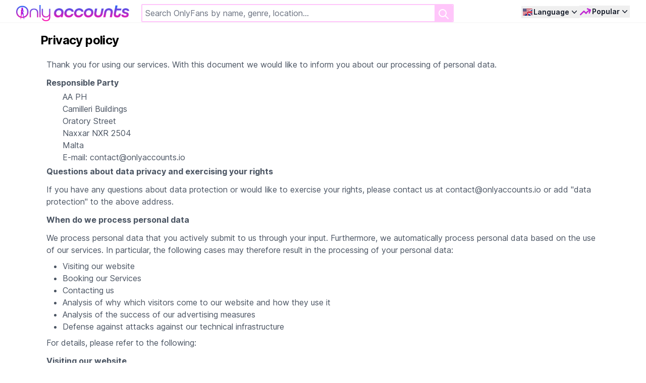

--- FILE ---
content_type: text/html; charset=UTF-8
request_url: https://onlyaccounts.io/privacy-policy
body_size: 20411
content:
<!DOCTYPE html>
<html
    lang="en"
    dir=ltr
    data-theme="acid">
<head>
     <title>Privacy policy - onlyaccounts.io</title>
    <meta name="viewport" content="width=device-width, initial-scale=1.0, maximum-scale=1.0, user-scalable=no">
    <meta name="description" content="Privacy policy">
    <meta name="mobile-web-app-capable" content="yes">
    <meta name="apple-mobile-web-app-status-bar-style" content="white-translucent">
    <meta name="apple-touch-fullscreen" content="yes">
    <meta charset="utf-8">
    <link rel="sitemap" type="application/xml" title="Sitemap" href="/sitemap.xml">
    <meta http-equiv="X-UA-Compatible" content="IE=edge,chrome=1">
    
    <link rel="icon" type="image/png" href="https://onlyaccounts.io/images/onlyaccounts/favicon_48x48.png">
    <link rel="apple-touch-icon" sizes="180x180" href="https://onlyaccounts.io/images/onlyaccounts/apple-touch-icon.png">
    <link rel="icon" type="image/png" sizes="32x32" href="https://onlyaccounts.io/images/onlyaccounts/favicon-32x32.png">
    <link rel="icon" type="image/png" sizes="16x16" href="https://onlyaccounts.io/images/onlyaccounts/favicon-16x16.png">
    <link rel="manifest" href="/site.webmanifest">
    <link rel="alternate" hreflang="es" href="https://onlyaccounts.io/es/privacy-policy" />
    <link rel="alternate" hreflang="de" href="https://onlyaccounts.io/de/privacy-policy" />
    <link rel="alternate" hreflang="fr" href="https://onlyaccounts.io/fr/privacy-policy" />
    <link rel="alternate" hreflang="pt" href="https://onlyaccounts.io/pt/privacy-policy" />
    <link rel="alternate" hreflang="it" href="https://onlyaccounts.io/it/privacy-policy" />
    <link rel="alternate" hreflang="ru" href="https://onlyaccounts.io/ru/privacy-policy" />
    <link rel="alternate" hreflang="cn" href="https://onlyaccounts.io/cn/privacy-policy" />
    <link rel="alternate" hreflang="pl" href="https://onlyaccounts.io/pl/privacy-policy" />
    <link rel="alternate" hreflang="tr" href="https://onlyaccounts.io/tr/privacy-policy" />
    <link rel="canonical" href="https://onlyaccounts.io/privacy-policy" />
    <meta property="twitter:card" content="summary_large_image">
    <meta property="twitter:url" content="https://onlyaccounts.io/privacy-policy">
    <meta property="twitter:title" content="Privacy policy">
    <meta property="twitter:description" content="">
    <meta property="twitter:image" content="https://onlyaccounts.io/images/onlyaccounts/static-site.png">
    <meta property="og:type" content="website">
    <meta property="og:url" content="https://onlyaccounts.io/privacy-policy">
    <meta property="og:title" content="Privacy policy">
    <meta property="og:description" content="">
    <meta property="og:image" content="https://onlyaccounts.io/images/onlyaccounts/static-site.png">
    <link rel="preconnect" href="https://fonts.googleapis.com">
    <link rel="preconnect" href="https://fonts.gstatic.com" crossorigin>
    <link rel="preconnect" href="https://public.onlyfans.com">
    <link rel="dns-prefetch" href="https://public.onlyfans.com">
    <link rel="preconnect" href="https://www.googletagmanager.com">
    <link rel="dns-prefetch" href="https://www.googletagmanager.com">
    <link rel="preconnect" href="https://www.google-analytics.com">
    <link rel="dns-prefetch" href="https://www.google-analytics.com">
    <!-- Fonts -->
    
    <script type="1f2a171803067b52ef731af4-text/javascript">(function(w,d,s,l,i){w[l]=w[l]||[];w[l].push({'gtm.start':
                new Date().getTime(),event:'gtm.js'});var f=d.getElementsByTagName(s)[0],
            j=d.createElement(s),dl=l!='dataLayer'?'&l='+l:'';j.async=true;j.src=
            'https://www.googletagmanager.com/gtm.js?id='+i+dl;f.parentNode.insertBefore(j,f);
        })(window,document,'script','dataLayer','GTM-P6BBQPV');</script>

    
    
    <script type="1f2a171803067b52ef731af4-text/javascript">window.locale = 'en';</script>

    <link rel="preload" as="style" href="https://onlyaccounts.io/build/assets/frontend-f3a6b2c2.css" /><link rel="modulepreload" href="https://onlyaccounts.io/build/assets/frontend-f9261bef.js" /><link rel="modulepreload" href="https://onlyaccounts.io/build/assets/alpinejs-0fcd7a8c.js" /><link rel="modulepreload" href="https://onlyaccounts.io/build/assets/alpinejs-i18n-0e3459bb.js" /><link rel="modulepreload" href="https://onlyaccounts.io/build/assets/@fingerprintjs-7c62f90a.js" /><link rel="modulepreload" href="https://onlyaccounts.io/build/assets/tslib-ec24cd65.js" /><link rel="stylesheet" href="https://onlyaccounts.io/build/assets/frontend-f3a6b2c2.css" data-navigate-track="reload" /><script type="1f2a171803067b52ef731af4-module" src="https://onlyaccounts.io/build/assets/frontend-f9261bef.js" data-navigate-track="reload" async defer></script>
    
             <link rel="preload" as="style" href="https://onlyaccounts.io/build/assets/onlyaccounts-970ed7ab.css" /><link rel="stylesheet" href="https://onlyaccounts.io/build/assets/onlyaccounts-970ed7ab.css" data-navigate-track="reload" />    
             <link rel="modulepreload" href="https://onlyaccounts.io/build/assets/onlyaccounts-4ed993c7.js" /><script type="1f2a171803067b52ef731af4-module" src="https://onlyaccounts.io/build/assets/onlyaccounts-4ed993c7.js" data-navigate-track="reload" async defer></script>    
    </head>
    <body>
            <div class="leading-normal tracking-normal antialiased bg-gray-100 m-0 font-sans font-normal text-base leading-default"
                    x-data="Search('/api/filter', &quot;&quot;, &quot;&quot;)"
          @search-event.window="receive(event.detail.event ?? null, event.detail.payload ?? null)"
    >

        <div class="fixed top-0 m-auto left-0 right-0 w-full bg-white z-20 shadow-sm">
    <div class="mx-auto  px-1 sm:px-2 md:px-4 lg:px-8">
        <div :class="{'!justify-between': !$store.isHome, 'justify-end': $store.isHome}"
             class="justify-between relative flex flex-wrap md:flex-nowrap gap-y-2 pt-2 gap-x-1 md:gap-x-4 overflow-y-show items-center place-content-between min-h-[44px] ">
            <div x-cloak
                 :class="{'!block': !$store.isHome}"
                 class="block flex-none order-1">
                <div class="">
                    <a href="https://onlyaccounts.io">
                        <img
                                loading="eager"
                                src="/images/onlyaccounts/only-accounts-logo-transparent.png"
                                alt="Logo"
                                class="h-6 md:h-8 aspect-[7/1] origin-left hover:brightness-125"
                        />
                    </a>
                </div>
            </div>
            <div x-cloak
                 :class="{'!block': !$store.isHome}"
                 class="block w-full md:w-auto md:flex-grow order-last md:order-2 hidden">
                <div class="flex items-center md:px-6 md:mx-auto md:max-w-4xl">
                    <form
                          x-on:submit.prevent="load();"
                          class="relative w-full focus-within:text-gray-600"
                          spellcheck="false"
                    >

                        <div class="grid grid-flow-col gap-3">
                            <div class="col-span-4 relative flex flex-wrap align-items-center border-onlyaccounts-200 border-2 rounded-sm focus:border-onlyaccounts-500 hover:border-onlyaccounts-500 focus:ring-onlyaccounts-500 focus:ring-offset-inherit">
                                <template x-for="filter in searchFilters">
                                    <div class="flex cursor-default bg-fansearch-400 h-6 p m-1 pr-1 pl-1 text-white text-sm rounded shadow-md items-center text-sm tracking-tight whitespace-no-wrap justify-between hover:bg-fansearch-600 transition">
                                        <template x-if="null !== filter.isoCode">
                                            <div>
                                                <div x-bind:title="filter.value" x-bind:class="'fi fi-' + filter.isoCode" class="p-0.5 inline-block"></div>
                                                <div x-text="filter.value" class="p-0.5 hidden lg:inline-block"></div>
                                            </div>
                                        </template>
                                        <template x-if="null === filter.isoCode">
                                            <div x-bind:title="filter.value" x-text="filter.value" class="p-0.5 whitespace-nowrap text-ellipsis overflow-hidden w-12 lg:w-full"></div>
                                        </template>
                                        <div @click="removeSearchFilter(filter.key)"
                                             class="p-1 select-none rounded-r-md cursor-pointer">
                                            <svg class="text-white h-3 w-3"  viewBox="0 0 14 14" fill="none" xmlns="http://www.w3.org/2000/svg">
                                                <path d="M12.5745 1L1 12.5745" stroke="#ffffff" stroke-width="2" stroke-linecap="round"/>
                                                <path d="M1.00024 1L12.5747 12.5745" stroke="#ffffff" stroke-width="2" stroke-linecap="round"/>
                                            </svg>
                                        </div>
                                    </div>
                                </template>
                                <div class="flex-1">
                                    <input id="search-field"
                                           x-model="search"
                                           name="search"
                                           autocomplete="off"
                                           class="peer block border-none h-full w-full py-1 md:py-1.5 pl-1.5 pr-8 md:pr-10 text-base text-gray-900 focus:ring-0 "
                                           placeholder="Search OnlyFans by name, genre, location..."
                                           type="search"
                                    >
                                </div>
                                <button type="submit"
                                        class="absolute top-0 right-0 h-full border-2 p-1 text-base text-white bg-onlyaccounts-200 border-onlyaccounts-200 rounded-r-sm hover:bg-onlyaccounts-500 peer-hover:bg-onlyaccounts-500 focus:bg-onlyaccounts-500 peer-focus:bg-onlyaccounts-500 hover:border-onlyaccounts-500 peer-hover:border-onlyaccounts-500 focus:border-onlyaccounts-500 peer-focus:border-onlyaccounts-500 focus:ring-onlyaccounts-500 peer-focus:ring-onlyaccounts-500 focus:ring-offset-onlyaccounts-500 peer-focus:ring-offset-onlyaccounts-500">
                                    <svg aria-hidden="true" class="w-5 h-5 sm:w-6 sm:h-6" fill="none" stroke="currentColor" viewBox="0 0 24 24"
                                         xmlns="http://www.w3.org/2000/svg">
                                        <path stroke-linecap="round" stroke-linejoin="round" stroke-width="2" d="M21 21l-6-6m2-5a7 7 0 11-14 0 7 7 0 0114 0z"></path>
                                    </svg>
                                    <span class="sr-only">Search</span>
                                </button>
                            </div>
                        </div>
                        <input type="hidden" name="type" x-model="type" />
                    </form>
                </div>
            </div>
            <div class="order-3 flex flex-1 justify-end content-center gap-x-2">
                <div class="relative"
         x-data="{
            open: false,
            locale: window.translations.getLocale(),
            toggle() {
                if (this.open) {
                    return this.close()
                }

                this.$refs.button.focus()

                this.open = true
            },
            close(focusAfter) {
                if (!this.open) return

                this.open = false

                focusAfter && focusAfter.focus()
            },
            clearLanguage() {
                const locale = window.translations.resetLocale();
                window.translations.onSwitchLocale(locale, true);
            }
         }"
         x-on:keydown.escape.prevent.stop="close($refs.button)"
         x-on:focusin.window="! $refs.panel.contains($event.target) && close()"
         x-id="['dropdown-button']">
        <button x-ref="button"
                x-on:click="toggle()"
                :aria-expanded="open"
                :aria-controls="$id('dropdown-button')"
                type="button" class="inline-flex place-items-center text-sm items-center font-semibold leading-6 text-gray-900 group group focus:outline-none hover:text-fansearch-700 focus:text-fansearch-700" aria-expanded="false">
            <span class="sr-only">Open menu</span>
            <span class="w-6 fi fi-usgb"></span>

            <span class="hidden sm:block whitespace-nowrap">Language</span>
            <svg :class="{'-rotate-180': open}"
                 class="h-5 w-5 transition-all duration-75" viewBox="0 0 20 20" fill="currentColor" aria-hidden="true">
                <path fill-rule="evenodd" d="M5.23 7.21a.75.75 0 011.06.02L10 11.168l3.71-3.938a.75.75 0 111.08 1.04l-4.25 4.5a.75.75 0 01-1.08 0l-4.25-4.5a.75.75 0 01.02-1.06z" clip-rule="evenodd" />
            </svg>

        </button>
        <div x-ref="panel"
             x-show="open"
             x-transition.origin.top.left
             x-on:click.outside="close($refs.button)"
             :id="$id('dropdown-button')"
             style="display: none;"
             class="absolute -right-10 shadow-sm z-10 min-w-max h-48 overflow-y-auto origin-top-right rounded-xl bg-white p-2 shadow-lg ring-1 ring-gray-900/5 scrollbar-small" role="menu" aria-orientation="vertical" aria-labelledby="user-menu-button" tabindex="-1">
                            <a @click.prevent="window.translations.onSwitchLocale('en', true)" class="block  font-bold  py-0.5 px-2 text-sm tracking-tight text-gray-900 hover:bg-gray-200 whitespace-no-wrap flex justify-start" role="menuitem" tabindex="-1" href="#">
                    <span class="mr-1 fi fi-usgb"></span> English
                </a>
                            <a @click.prevent="window.translations.onSwitchLocale('es', true)" class="block  py-0.5 px-2 text-sm tracking-tight text-gray-900 hover:bg-gray-200 whitespace-no-wrap flex justify-start" role="menuitem" tabindex="-1" href="#">
                    <span class="mr-1 fi fi-es"></span> Spanish
                </a>
                            <a @click.prevent="window.translations.onSwitchLocale('de', true)" class="block  py-0.5 px-2 text-sm tracking-tight text-gray-900 hover:bg-gray-200 whitespace-no-wrap flex justify-start" role="menuitem" tabindex="-1" href="#">
                    <span class="mr-1 fi fi-de"></span> German
                </a>
                            <a @click.prevent="window.translations.onSwitchLocale('fr', true)" class="block  py-0.5 px-2 text-sm tracking-tight text-gray-900 hover:bg-gray-200 whitespace-no-wrap flex justify-start" role="menuitem" tabindex="-1" href="#">
                    <span class="mr-1 fi fi-fr"></span> French
                </a>
                            <a @click.prevent="window.translations.onSwitchLocale('pt', true)" class="block  py-0.5 px-2 text-sm tracking-tight text-gray-900 hover:bg-gray-200 whitespace-no-wrap flex justify-start" role="menuitem" tabindex="-1" href="#">
                    <span class="mr-1 fi fi-pt"></span> Portuguese
                </a>
                            <a @click.prevent="window.translations.onSwitchLocale('it', true)" class="block  py-0.5 px-2 text-sm tracking-tight text-gray-900 hover:bg-gray-200 whitespace-no-wrap flex justify-start" role="menuitem" tabindex="-1" href="#">
                    <span class="mr-1 fi fi-it"></span> Italian
                </a>
                            <a @click.prevent="window.translations.onSwitchLocale('ru', true)" class="block  py-0.5 px-2 text-sm tracking-tight text-gray-900 hover:bg-gray-200 whitespace-no-wrap flex justify-start" role="menuitem" tabindex="-1" href="#">
                    <span class="mr-1 fi fi-ru"></span> Russian
                </a>
                            <a @click.prevent="window.translations.onSwitchLocale('cn', true)" class="block  py-0.5 px-2 text-sm tracking-tight text-gray-900 hover:bg-gray-200 whitespace-no-wrap flex justify-start" role="menuitem" tabindex="-1" href="#">
                    <span class="mr-1 fi fi-cn"></span> Chinese
                </a>
                            <a @click.prevent="window.translations.onSwitchLocale('pl', true)" class="block  py-0.5 px-2 text-sm tracking-tight text-gray-900 hover:bg-gray-200 whitespace-no-wrap flex justify-start" role="menuitem" tabindex="-1" href="#">
                    <span class="mr-1 fi fi-pl"></span> Polish
                </a>
                            <a @click.prevent="window.translations.onSwitchLocale('tr', true)" class="block  py-0.5 px-2 text-sm tracking-tight text-gray-900 hover:bg-gray-200 whitespace-no-wrap flex justify-start" role="menuitem" tabindex="-1" href="#">
                    <span class="mr-1 fi fi-tr"></span> Turkish
                </a>
                        <a @click.prevent="clearLanguage()" class="block py-0.5 px-2 text-sm tracking-tight text-gray-900 hover:bg-gray-200 whitespace-no-wrap flex justify-start" role="menuitem" tabindex="-1" href="#">
                <span class="pl-5 inline-block">Reset</span>
            </a>
        </div>
    </div>
                <div class="relative"
     x-data="{
        open: false,
        toggle() {
            if (this.open) {
                return this.close()
            }

            this.$refs.button.focus()

            this.open = true
        },
        close(focusAfter) {
            if (!this.open) return

            this.open = false

            focusAfter && focusAfter.focus()
        }
     }"
     x-on:keydown.escape.prevent.stop="close($refs.button)"
     x-on:focusin.window="! $refs.panel.contains($event.target) && close()"
     x-id="['dropdown-button']">
    <button x-ref="button"
            x-on:click="toggle()"
            :aria-expanded="open"
            :aria-controls="$id('dropdown-button')"
            type="button" class="inline-flex text-sm items-center font-semibold leading-6 text-gray-900 group focus:outline-none hover:text-fansearch-700 focus:text-fansearch-700" aria-expanded="false">
        <span class="sr-only">Open menu</span>
        <svg class="w-6 h-6 text-fuchsia-600 group-hover:text-fuchsia-500 group-focus:text-fuchsia-500" xmlns="http://www.w3.org/2000/svg" fill="none" viewBox="0 0 24 24" stroke-width="2.5" stroke="currentColor"><path stroke-linecap="round" stroke-linejoin="round" d="M2.25 18L9 11.25l4.306 4.307a11.95 11.95 0 015.814-5.519l2.74-1.22m0 0l-5.94-2.28m5.94 2.28l-2.28 5.941" /></svg>
        <span class="mr-0 ml-[1px] hidden sm:block whitespace-nowrap">Popular</span>
        <svg :class="{'-rotate-180': open}"
             class="h-5 w-5 transition-all duration-75" viewBox="0 0 20 20" fill="currentColor" aria-hidden="true">
            <path fill-rule="evenodd" d="M5.23 7.21a.75.75 0 011.06.02L10 11.168l3.71-3.938a.75.75 0 111.08 1.04l-4.25 4.5a.75.75 0 01-1.08 0l-4.25-4.5a.75.75 0 01.02-1.06z" clip-rule="evenodd" />
        </svg>
    </button>
    <div x-ref="panel"
         x-show="open"
         x-transition.origin.top.left
         x-on:click.outside="close($refs.button)"
         :id="$id('dropdown-button')"
         style="display: none;"
         class="absolute right-0 shadow-sm drop-shadow-xl z-10 min-w-max h-96 overflow-y-auto origin-top-right rounded-xl bg-white p-2 shadow-lg ring-1 ring-gray-900/5 scrollbar-small" role="menu" aria-orientation="vertical" aria-labelledby="user-menu-button" tabindex="-1">
        <!-- Active: "bg-gray-100", Not Active: "" -->
        <a href="https://onlyaccounts.io/contact-us" class="md:hidden block rounded-lg py-0.5 px-2 text-sm font-semibold leading-6 text-gray-900 hover:bg-gray-200">Make money with us</a>
        
        <a class="block py-0.5 px-2 text-sm  tracking-tight text-gray-900 hover:bg-gray-200 whitespace-no-wrap" role="menuitem" tabindex="-1" href="https://onlyaccounts.io/contact-us">Make money with us</a>
        <a class="block py-0.5 px-2 text-sm  tracking-tight text-gray-900 hover:bg-gray-200 whitespace-no-wrap" role="menuitem" tabindex="-1" href="/best-onlyfans" @click.prevent="close($refs.button);searchProfiles('best');">Best Onlyfans</a>
        <a class="block py-0.5 px-2 text-sm  tracking-tight text-gray-900 hover:bg-gray-200 whitespace-no-wrap" role="menuitem" tabindex="-1" href="/free/best-onlyfans" @click.prevent="close($refs.button);searchProfiles('best', 'free')">Best Free Onlyfans</a>
        <a class="block py-0.5 px-2 text-sm  tracking-tight text-gray-900 hover:bg-gray-200 whitespace-no-wrap" href="/best-amateur-onlyfans" @click.prevent="close($refs.button);searchProfiles('amateur')">Best Amateur Onlyfans</a>
        <a class="block py-0.5 px-2 text-sm  tracking-tight text-gray-900 hover:bg-gray-200 whitespace-no-wrap" href="/best-asian-onlyfans" @click.prevent="close($refs.button);searchProfiles('asian')">Best Asian Onlyfans</a>
        <a class="block py-0.5 px-2 text-sm  tracking-tight text-gray-900 hover:bg-gray-200 whitespace-no-wrap" href="/best-18-years-old-onlyfans" @click.prevent="close($refs.button);searchProfiles('18 years old')">Best 18 Years Old Onlyfans</a>
        <a class="block py-0.5 px-2 text-sm  tracking-tight text-gray-900 hover:bg-gray-200 whitespace-no-wrap" href="/best-blonde-onlyfans" @click.prevent="close($refs.button);searchProfiles('blonde')">Best Blonde Onlyfans</a>
        <a class="block py-0.5 px-2 text-sm  tracking-tight text-gray-900 hover:bg-gray-200 whitespace-no-wrap" href="/best-brunette-onlyfans" @click.prevent="close($refs.button);searchProfiles('brunette')">Best Brunette Onlyfans</a>
        <a class="block py-0.5 px-2 text-sm  tracking-tight text-gray-900 hover:bg-gray-200 whitespace-no-wrap" href="/best-big-tits-onlyfans" @click.prevent="close($refs.button);searchProfiles('big tits')">Best Big Tits Onlyfans</a>
        <a class="block py-0.5 px-2 text-sm  tracking-tight text-gray-900 hover:bg-gray-200 whitespace-no-wrap" href="/best-black-onlyfans" @click.prevent="close($refs.button);searchProfiles('black')">Best Black Onlyfans</a>
        <a class="block py-0.5 px-2 text-sm  tracking-tight text-gray-900 hover:bg-gray-200 whitespace-no-wrap" href="/best-couples-onlyfans" @click.prevent="close($refs.button);searchProfiles('couples')">Best Couples Onlyfans</a>
        <a class="block py-0.5 px-2 text-sm  tracking-tight text-gray-900 hover:bg-gray-200 whitespace-no-wrap" href="/best-fetish-onlyfans" @click.prevent="close($refs.button);searchProfiles('fetish')">Best Fetish Onlyfans</a>
        <a class="block py-0.5 px-2 text-sm  tracking-tight text-gray-900 hover:bg-gray-200 whitespace-no-wrap" href="/best-gay-onlyfans" @click.prevent="close($refs.button);searchProfiles('gay')">Best Gay Onlyfans</a>
        <a class="block py-0.5 px-2 text-sm  tracking-tight text-gray-900 hover:bg-gray-200 whitespace-no-wrap" href="/best-milf-onlyfans" @click.prevent="close($refs.button);searchProfiles('milf')">Best MILF Onlyfans</a>
        <a class="block py-0.5 px-2 text-sm  tracking-tight text-gray-900 hover:bg-gray-200 whitespace-no-wrap" href="/best-petite-onlyfans" @click.prevent="close($refs.button);searchProfiles('petite')">Best Petite Onlyfans</a>
        <a class="block py-0.5 px-2 text-sm  tracking-tight text-gray-900 hover:bg-gray-200 whitespace-no-wrap" href="/best-latino-onlyfans" @click.prevent="close($refs.button);searchProfiles('latino')">Best Latino Onlyfans</a>
        <a class="block py-0.5 px-2 text-sm  tracking-tight text-gray-900 hover:bg-gray-200 whitespace-no-wrap" href="/best-big-ass-onlyfans" @click.prevent="close($refs.button);searchProfiles('big ass')">Best Big Ass Onlyfans</a>
        <a class="block py-0.5 px-2 text-sm  tracking-tight text-gray-900 hover:bg-gray-200 whitespace-no-wrap" href="/best-lesbian-onlyfans" @click.prevent="close($refs.button);searchProfiles('lesbian')">Best Lesbian Onlyfans</a>
        <a class="block py-0.5 px-2 text-sm  tracking-tight text-gray-900 hover:bg-gray-200 whitespace-no-wrap" href="/best-lingerie-onlyfans" @click.prevent="close($refs.button);searchProfiles('lingerie')">Best Lingerie Onlyfans</a>
        <a class="block py-0.5 px-2 text-sm  tracking-tight text-gray-900 hover:bg-gray-200 whitespace-no-wrap" href="/best-roleplay-onlyfans" @click.prevent="close($refs.button);searchProfiles('roleplay')">Best Roleplay Onlyfans</a>
        <a class="block py-0.5 px-2 text-sm  tracking-tight text-gray-900 hover:bg-gray-200 whitespace-no-wrap" href="/best-cosplay-onlyfans" @click.prevent="close($refs.button);searchProfiles('cosplay')">Best Cosplay Onlyfans</a>
        <a class="block py-0.5 px-2 text-sm  tracking-tight text-gray-900 hover:bg-gray-200 whitespace-no-wrap" role="menuitem" tabindex="-1" href="/united-states" @click.prevent="close($refs.button);searchCountry('united-states')">
            <span class="fi fi-us w-4 h-4"></span>
            Best American Onlyfans
        </a>
        <a class="block py-0.5 px-2 text-sm  tracking-tight text-gray-900 hover:bg-gray-200 whitespace-no-wrap" href="/italy" @click.prevent="close($refs.button);searchCountry('italy', null, null)">
            <span class="fi fi-it w-4 h-4"></span>
            Best Italian Onlyfans
        </a>
        <a class="block py-0.5 px-2 text-sm  tracking-tight text-gray-900 hover:bg-gray-200 whitespace-no-wrap" href="/france" @click.prevent="close($refs.button);searchCountry('france')">
            <span class="fi fi-fr w-4 h-4"></span>
            Best French Onlyfans
        </a>
        <a class="block py-0.5 px-2 text-sm  tracking-tight text-gray-900 hover:bg-gray-200 whitespace-no-wrap" href="/ukraine" @click.prevent="close($refs.button);searchCountry('ukraine')">
            <span class="fi fi-ua w-4 h-4"></span>
            Best Ukrainian Onlyfans
        </a>
        <a class="block py-0.5 px-2 text-sm  tracking-tight text-gray-900 hover:bg-gray-200 whitespace-no-wrap" href="/canada" @click.prevent="close($refs.button);searchCountry('canada')">
            <span class="fi fi-ca w-4 h-4"></span>
            Best Canadian Onlyfans
        </a>
        <a class="block py-0.5 px-2 text-sm  tracking-tight text-gray-900 hover:bg-gray-200 whitespace-no-wrap" href="/germany" @click.prevent="close($refs.button);searchCountry('germany')">
            <span class="fi fi-de w-4 h-4"></span>
            Best German Onlyfans
        </a>
        <a class="block py-0.5 px-2 text-sm  tracking-tight text-gray-900 hover:bg-gray-200 whitespace-no-wrap" href="/mexico" @click.prevent="close($refs.button);searchCountry('mexico')">
            <span class="fi fi-mx w-4 h-4"></span>
            Best Mexican Onlyfans
        </a>
        <a class="block py-0.5 px-2 text-sm  tracking-tight text-gray-900 hover:bg-gray-200 whitespace-no-wrap" href="/united-kingdom" @click.prevent="close($refs.button);searchCountry('united-kingdom')">
            <span class="fi fi-gb w-4 h-4"></span>
            Best British Onlyfans
        </a>
    </div>
</div>
            </div>
        </div>
    </div>
    <div :class="{'!block': $store.isSearch }"
         x-cloak
         class="items-center mt-0.5 sm:mt-2 flex-1 mx-auto max-w-7xl px-0 sm:px-2 md:px-4 lg:px-8 hidden">
        <nav class="-mb-[1px] -ml-2 flex justify-between lg:justify-start space-x-1 lg:space-x-2">
            <template x-for="t in tabs" :key="t.slug">
                <div>
                    <template x-if="t.slug === 'more'">
                        <div class="relative"
                             x-data="{
                                        open: false,
                                        toggle() {
                                            if (this.open) {
                                                return this.close()
                                            }

                                            this.$refs.button.focus()

                                            this.open = true
                                        },
                                        close(focusAfter) {
                                            if (!this.open) return

                                            this.open = false

                                            focusAfter && focusAfter.focus()
                                        }
                                    }"
                            x-on:keydown.escape.prevent.stop="close($refs.button)"
                            x-on:focusin.window="! $refs.panel.contains($event.target) && close()"
                            x-id="['dropdown-button']">
                            <div>
                                <button
                                    x-ref="button"
                                    x-on:click="toggle()"
                                    :aria-expanded="open"
                                    :aria-controls="$id('dropdown-button')"
                                    type="button"
                                    :class="{'border-primary text-primary': typeof tab === 'string' && tab.indexOf('top-') > -1, 'border-transparent text-slate-600': !(typeof tab === 'string' && tab.indexOf('top-') > -1)}"
                                    class="transition hover:border-primary hover:text-primary focus:outline-none whitespace-nowrap border-b-2 p-1 text-sm font-medium">
                                <svg class="h-6 w-6 inline-block mr-0" xmlns="http://www.w3.org/2000/svg" viewBox="0 0 24 24"><path fill="currentColor" :d="t.svg" /></svg>
                                <span x-text="t.name"></span>
                                <svg :class="{'-rotate-180': open}"
                                     class="inline h-5 w-5 transition-all duration-75" viewBox="0 0 20 20" fill="currentColor" aria-hidden="true">
                                    <path fill-rule="evenodd" d="M5.23 7.21a.75.75 0 011.06.02L10 11.168l3.71-3.938a.75.75 0 111.08 1.04l-4.25 4.5a.75.75 0 01-1.08 0l-4.25-4.5a.75.75 0 01.02-1.06z" clip-rule="evenodd" />
                                </svg>
                            </button>
                            </div>
                            <div x-ref="panel"
                                 x-show="open"
                                 x-transition.origin.top.left
                                 x-on:click.outside="close($refs.button)"
                                 :id="$id('dropdown-button')"
                                 style="display: none;"
                                 class="transition absolute right-0 z-10 w-56 h-auto origin-top-right rounded-xl bg-white p-2 shadow-2xl ring-1 ring-gray-900/5" role="menu" aria-orientation="vertical" aria-labelledby="user-menu-button" tabindex="-1">
                                <template x-for="(d, index) in t.dropdown" :key="index">
                                    <div>
                                        <button @click="setTab(d.slug); close()"
                                                :class="{'bg-primary text-white': d.slug === tab, 'bg-white text-slate-600': d.slug !== tab, 'rounded-t-xl': index === 0, 'rounded-b-xl': t.dropdown.length === index+1}"
                                                class="transition block text-slate-600 w-full rounded text-left py-1 px-2 text-sm hover:text-white hover:bg-onlyaccounts-600 whitespace-no-wrap" role="menuitem" tabindex="-1">
                                                <svg class="h-6 w-6 inline-block mr-0" xmlns="http://www.w3.org/2000/svg" width="24" height="24" :viewBox="typeof d.viewBox !== undefined ? d.viewBox : '0 0 24 24'"><path fill="currentColor" :d="d.svg" /></svg>
                                            <span x-text="$t(`tabs.dropdown.${d.slug}`)"></span>
                                        </button>
                                    </div>
                                </template>
                            </div>
                        </div>
                    </template>

                    <template x-if="t.slug !== 'more'">
                        <button
                           @click="setTab(t.slug)"
                           :class="{'border-primary text-primary': t.slug === tab, 'border-transparent text-slate-600': t.slug !== tab}"
                           class="transition duration-100 block w-full hover:border-primary hover:text-primary whitespace-nowrap border-b-2 p-1 text-sm font-medium">
                            <svg class="h-6 w-6 inline-block mr-0" xmlns="http://www.w3.org/2000/svg" width="24" height="24" viewBox="0 0 24 24"><path fill="currentColor" :d="t.svg" /></svg>
                            <span x-text="$t(`tabs.${t.slug}`)"></span>
                        </button>
                    </template>
                </div>
            </template>
            
        </nav>
    </div>
    
</div>

        <div class="bg-white relative">
            <div class="min-h-screen pt-[92px] md:pt-[52px]"
                 :class="{'pt-[124px] md:pt-[92px]': $store.isSearch, 'pt-[92px] md:pt-[52px]': !$store.isSearch }"
            >
                
                <div :class="{'hidden': $store.isSearch}" class="relative block">
                        <div class="px-4 sm:px-8 lg:px-16 xl:px-20 mx-auto">
        <section class="mx-auto max-w-7xl">
            <h1 class="text-1xl font-bold tracking-tight text-neutral sm:text-2xl pt-3">Privacy policy</h1>
            <div class="text-gray-600 p-3">
                <p class="py-2">Thank you for using our services. With this document we would like to inform you about our processing of personal data.</p>
                <h2 class="font-bold py-1">Responsible Party</h2>
                <ul class="list-none px-8">
                    <li>AA PH</li>
                    <li>Camilleri Buildings</li>
                    <li>Oratory Street</li>
                    <li>Naxxar NXR 2504</li>
                    <li>Malta</li>
                    <li>E-mail: <a href="/cdn-cgi/l/email-protection#73101c1d07121007331c1d1f0a1210101c061d07005d1a1c"><span class="__cf_email__" data-cfemail="395a56574d585a4d7956575540585a5a564c574d4a175056">[email&#160;protected]</span></a></li>
                </ul>

                <h2 class="font-bold py-1">Questions about data privacy and exercising your rights</h2>
                <p class="py-2">If you have any questions about data protection or would like to exercise your rights, please contact us at <a href="/cdn-cgi/l/email-protection#50333f3e24313324103f3e3c293133333f253e24237e393f"><span class="__cf_email__" data-cfemail="92f1fdfce6f3f1e6d2fdfcfeebf3f1f1fde7fce6e1bcfbfd">[email&#160;protected]</span></a> or add "data protection" to the above address.</p>

                <h2 class="font-bold py-1">When do we process personal data</h2>
                <p class="py-2">We process personal data that you actively submit to us through your input. Furthermore, we automatically process personal data based on the use of our services. In particular, the following cases may therefore result in the processing of your personal data:</p>

                <ul class="list-disc px-8">
                    <li>Visiting our website</li>
                    <li>Booking our Services</li>
                    <li>Contacting  us</li>
                    <li>Analysis of why which visitors come to our website and how they use it</li>
                    <li>Analysis of the success of our advertising measures</li>
                    <li>Defense against attacks against our technical infrastructure</li>
                </ul>

                <p class="py-2">For details, please refer to the following:</p>

                <h2 class="font-bold py-1">Visiting our website</h2>
                <p class="py-2">When you visit our website, the company responsible for operating the website stores the public IP address, the type of device and the browser used to visit our website, together with the date and time of access. The IP address is a unique numeric address under which your computer sends or retrieves data on the Internet. As a rule, we or our service provider do not know who is behind an IP address, unless you provide us with data during the use of our website that enables us to identify you. Furthermore, the identification of a user may occur if we take legal action (e.g. in the event of attacks against our website) and become aware of the identity of a user in the course of the investigation. Therefore, as a rule, you do not have to worry that we can assign your IP address to you.</p>
                <p class="py-2">Our service provider uses the IP address so that you can access and use our website, to detect and defend against attacks against our website. Unfortunately, there are always attacks against websites in order to cause damage to their operators or users (e.g. preventing access to the site, spying on data, spreading malware (e.g. viruses) or other unlawful purposes). Such attacks would impair the intended use of our website and its functionality, as well as the safety of visitors to our website. The processing of the IP address including the time of access is carried out to defend against such attacks and thus against potential dangers for us and the users of our website. Through our service provider, we pursue with this processing the legitimate interest of maintaining our business operations as well as the defense against unlawful interference against us as well as the visitors of our website. The legal basis for the processing is Art. 6 para. 1 f) GDPR. The stored IP data is deleted by anonymization when it is no longer needed for the detection or defense of an attack.</p>

                <h2 class="font-bold py-1">Processing of special categories of personal data within the meaning of Art. 9 GDPR.</h2>
                <p class="py-2">Insofar as you provide us with data for processing that could be considered special categories of personal data within the meaning of Art. 9 GDPR (e.g. ethnic origin, religious or ideological beliefs, data on sex life or sexual orientation), we process this solely on the basis of your voluntary information and exclusively for the provision of the functions of our offer for which this data is requested and used.</p>

                <h2 class="font-bold py-1">Contact possibilities</h2>
                <p class="py-2">If you send us a message via one of the contact options offered, we will use the data you provide us with to process your request. The legal basis for this is our legitimate interest in responding to your request in accordance with Art. 6 para. 1 f GDPR. If your request serves the conclusion or execution of a contract with us, the additional legal basis for the processing is Art. 6 para. 1 b GDPR. The data will be deleted after your request has been dealt with. If we are required by law to store the data for a longer period, it will be deleted after the expiry of the relevant period.</p>

                <h2 class="font-bold py-1">Service booking</h2>
                <p class="py-2">If you book our services, we process the data you provide for the conclusion of the contract and its execution. To the extent necessary, data will be transferred to service providers for the billing of your purchase. The legal basis for the processing is Art. 6 para. 1 b) GDPR.</p>
                <p class="py-2">Together with our payment service provider, we process this data in conjunction with your IP address to detect and prevent fraud attempts. The legal basis for this is Art. 6 para. 1 f) GDPR. We thereby pursue the goal of protecting ourselves from fraudulent transactions in each case.</p>
                <p class="py-2">Data stored in connection with the conclusion of a contract for the booking of a service will be deleted after the expiry of the statutory retention period. Insofar as legal recording and storage obligations exist due to the processing of a purchase contract (e.g. storage of invoices according to tax law), the legal basis of the processing is Art. 1 para. 1 c) GDPR.</p>
                <p class="py-2">We delete the data when they are no longer required for the performance of the respective contract and there are no longer any legal retention obligations.</p>

                <h2 class="font-bold py-1">Use of cookies and comparable technologies</h2>
                <p class="py-2">We use cookies and comparable technologies (local storage, pixel tags, tracking pixels and other identifiers) to operate our website in order to understand how visitors use our website and to store preferences that a user has made in their browser. We also use them to personalize our websites for each user and to customize our advertising efforts.</p>
                <p class="py-2">A cookie is a small text file that is stored on your computer when you visit our website through your browser. If you call up our website again later, we can read these cookies from your browser again. Cookies are stored for different periods of time. You have the option at any time to set here or in your browser which cookies it should accept, but this may result in our website no longer functioning properly. Furthermore, you can delete cookies independently at any time. If you do not do this, we can specify when saving how long a cookie should be stored on your computer. Here we have to distinguish between so-called session cookies and permanent cookies. Session cookies are deleted from your browser when you leave our website or you close the browser. Persistent cookies are stored for the duration that we specify when storing them.</p>

                <p class="py-2">We use cookies for the following purposes:</p>
                <p class="py-2">Technically necessary cookies that are mandatory for the use of the functions of our website (e.g. recognition of whether you have logged in). Without these cookies, certain functions could not be provided.</p>
                <p class="py-2">Functional cookies, which are used to technically perform certain functions that you want to use. We also use such cookies to personalize the website for you.</p>
                <p class="py-2">Analysis cookies, which are used to analyze your user behavior. For details, please read the information on "Evaluations".</p>
                <p class="py-2">Third-party cookies. These are stored by third parties whose features we include on our website to enable certain functions. They may also be used to analyze user behavior. For details, please read the information on "Evaluations".</p>
                <p class="py-2">Most browsers that our users use allow you to set which cookies should be stored and allow you to delete (certain) cookies. If you restrict the storage of cookies to certain websites or do not allow cookies from third party websites, it may be possible that our website can no longer be used to its full extent. Here is information on how to adjust cookie settings for the most common browsers:</p>
                <ul class="list-disc px-8">
                    <li>Google Chrome (<a href="https://support.google.com/chrome/answer/95647" target="_blank" class="underline">https://support.google.com/chrome/answer/95647</a>)</l1>
                    <li>Internet Explorer (<a href="https://support.microsoft.com/en-us/windows/delete-and-manage-cookies-168dab11-0753-043d-7c16-ede5947fc64d" target="_blank" class="underline">https://support.microsoft.com/en-us/windows/delete-and-manage-cookies-168dab11-0753-043d-7c16-ede5947fc64d</a>)</l1>
                    <li>Firefox (<a href="https://support.mozilla.org/en-US/kb/clear-cookies-and-site-data-firefox" target="_blank" class="underline">https://support.mozilla.org/en-US/kb/clear-cookies-and-site-data-firefox</a>)</l1>
                    <li>Safari (<a href="https://support.apple.com/en-sg/guide/safari/sfri11471/mac" target="_blank" class="underline">https://support.apple.com/en-sg/guide/safari/sfri11471/mac</a>)</l1>
                    <li>iPhone (<a href="https://support.apple.com/en-gb/HT201265" target="_blank" class="underline">https://support.apple.com/en-gb/HT201265</a>)</l1>
                </ul>
                <h2 class="font-bold py-1">Evaluations</h2>
                <p class="py-2">Service providers commissioned by us create non-personal evaluations for us as to which user groups access our website and how they use it. For this purpose, for example, general information is processed, such as the local origin, the browser used, which website was used to reach us and which search terms, if any, were used to find our site. Furthermore, we analyze how our website is used, which pages are accessed how often and for how long, and which functions of our website are used and how. This data helps us to better understand how our website is found in order to improve our search engine optimization and advertising efforts. The information also allows us to better understand how our website is used by users and which features are of particular interest to them, in order to make it more user-friendly and to add features that we think are in the interest of our users. The legal basis for the processing is Art. 6 para. 1 f) GDPR.</p>
                <p class="py-2">If you do not wish this, please install a so-called extension in your browser that prevents such analyses. Two well-known tools are Ghostery (<a href="https://www.ghostery.com" target="_blank" class="underline">https://www.ghostery.com</a>) and uBlock Origin (<a href="https://github.com/gorhill/uBlock/" target="_blank" class="underline">https://github.com/gorhill/uBlock/</a>). Furthermore, you should set your browser so that it does not accept cookies from third party sites. Here you can find information on how to adjust cookie settings for the most common browsers:</p>

                <ul class="list-disc px-8">
                    <li>Google Chrome (<a href="https://support.google.com/chrome/answer/95647?hl=de" target="_blank" class="underline">https://support.google.com/chrome/answer/95647?hl=de</a>)</li>
                    <li>Internet Explorer (<a href="https://support.microsoft.com/en-us/windows/delete-and-manage-cookies-168dab11-0753-043d-7c16-ede5947fc64d" target="_blank" class="underline">https://support.microsoft.com/en-us/windows/delete-and-manage-cookies-168dab11-0753-043d-7c16-ede5947fc64d</a>)</li>
                    <li>Firefox (<a href="https://support.mozilla.org/en-US/kb/clear-cookies-and-site-data-firefox" target="_blank" class="underline">https://support.mozilla.org/en-US/kb/clear-cookies-and-site-data-firefox</a>)</li>
                    <li>Safari (<a href="https://support.apple.com/en-sg/guide/safari/sfri11471/mac" target="_blank" class="underline">https://support.apple.com/en-sg/guide/safari/sfri11471/mac</a>)</li>
                    <li>iPhone (<a href="https://support.apple.com/en-gb/HT201265" target="_blank" class="underline">https://support.apple.com/en-gb/HT201265</a>)</l1>
                </ul>

                <h2 class="font-bold py-1">Google Analytics Privacy Policy</h2>
                <p class="py-2">This website uses Google Analytics, a web analytics service provided by Google Ireland Limited, Gordon House, Barrow Street Dublin 4, Ireland. ("Google"). The use is based on Art. 6 para. 1 p. 1 lit. f. GDPR. Google Analytics uses "cookies", which are text files placed on your computer, to help the website analyze how users use the site. The information generated by the cookie about your use of the website such as.</p>

                <ul class="list-disc px-8">
                    <li>Browser type/version,</li>
                    <li>operating system used,</li>
                    <li>Referrer URL (the previously visited page),</li>
                    <li>host name of the accessing computer (IP address),</li>
                    <li>time of the server request</li>
                </ul>
                <p class="py-2">are usually transferred to a Google server in the USA and stored there. The IP address transmitted by your browser as part of Google Analytics is not merged with other data from Google. We use Google Analytics in such a way that your IP address is only used in anonymized form. This anonymization takes place in the European Union or a member state of the EEA, as notified by Google. Only in exceptional cases shall the full IP address be transmitted to a Google server in the USA and only shortened there. According to information from Google, the anonymization takes place before the IP address is stored on a permanent data carrier for the first time. For details, please refer to Google's privacy policy, available at https://support.google.com/analytics/answer/6004245?hl=de.</p>
                <p class="py-2">On behalf of the operator of this website, Google will use this information for the purpose of evaluating your use of the website, compiling reports on website activity and providing other services relating to website activity and internet usage to the website operator. You may refuse the use of cookies by selecting the appropriate settings on your browser, however please note that if you do this you may not be able to use the full functionality of this website.</p>
                <p class="py-2">You can also prevent the collection of data generated by the cookie and related to your use of the website (including your IP address) to Google and the processing of this data by Google by downloading and installing the browser plug-in available at the following link: <a href="https://tools.google.com/dlpage/gaoptout" target="_blank" class="underline">https://tools.google.com/dlpage/gaoptout</a></p>
                <p class="py-2">As an alternative to the browser add-on or within browsers on mobile devices, please click this link to prevent the collection by Google Analytics within this website in the future (the opt-out only works in this browser and only for this domain). This will place an opt-out cookie on your device. If you delete your cookies in this browser, you must click this link again.</p>
                <p class="py-2">We also use Google Analytics to evaluate data from Double Click cookies and also AdWords for statistical purposes. If you do not wish this to happen, you can deactivate this via the Ads Preferences Manager (<a href="https://www.google.com/settings/ads/onweb" target="_blank" class="underline">https://www.google.com/settings/ads/onweb</a>).</p>
                <p class="py-2">Further information on data protection in connection with Google Analytics can be found, for example, in the Google Analytics Help (<a href="https://support.google.com/analytics/answer/6004245" target="_blank" class="underline">https://support.google.com/analytics/answer/6004245</a>).</p>

                <h2 class="font-bold py-1">Google Adservices / Google AdWords Conversion / Google Ads Pixel</h2>
                <p class="py-2">This website uses tools for "online marketing" of the company Google Ireland Limited, Gordon House, Barrow Street, Dublin 4, Ireland. This is used to recognize that a visitor has come to our website via a Google ad. Google uses pixels that are stored on the website for website-tracking and cookies that are stored on your computer and enable an analysis of the use of the website. The cookies for the so-called "conversion tracking" are set when you click on an ad placed by Google. These cookies lose their validity after 30 days and are not used for personal identification. If you wish to prevent "conversion tracking", you can exercise your right to opt-out via the page: https://www.networkadvertising.org/choices/ . If you would like to know more about these methods or what options you have to prevent this information from being used by Google, click here: https://www.google.com/settings/u/0/ads/authenticated.</p>

                <h2 class="font-bold py-1">E-mails</h2>
                <p class="py-2">We send you information at times. The legal basis for the processing is Art. 6 para. 1 b) GDPR. To send the emails, we use an external service provider to whom we pass on your personal data to the extent necessary.</p>
                <p class="py-2">You can unsubscribe from these messages at any time in your profile settings. You will also find a corresponding link to do so at the end of each email.</p>

                <h2 class="font-bold py-1">Right of information</h2>
                <p class="py-2">According to Art. 15 GDPR, you have the right to request confirmation from us as to whether personal data concerning you is being processed by us. If this is the case, you have a right to information about this personal data and to further information mentioned in Art. 15 GDPR.</p>

                <h2 class="font-bold py-1">Right of rectification</h2>
                <p class="py-2">According to Art. 16 GDPR, you have the right to demand that we correct incorrect personal data concerning you without undue delay. Taking into account the purposes of the processing, you also have the right to request the completion of incomplete personal data - also by means of a supplementary declaration.</p>

                <h2 class="font-bold py-1">Right of erasure</h2>
                <p class="py-2">You have the right to demand that we delete personal data concerning you without undue delay, We are obliged to delete personal data without undue delay, provided that the relevant requirements of Art. 17 GDPR are met. Because of the details, we refer to Art. 17 GDPR.</p>

                <h2 class="font-bold py-1">Right of restriction of processing</h2>
                <p class="py-2">In accordance with Art. 18 GDPR, you have the right, under certain conditions, to demand that we restrict the processing of your personal data.</p>

                <h2 class="font-bold py-1">Right of data portability</h2>
                <p class="py-2">Pursuant to Art 20 GDPR, you have the right to receive the personal data concerning you that you have provided to us in a structured, commonly used and machine-readable format, and you have the right to transfer this data to another controller without hindrance from us, provided that the processing is based on consent pursuant to Art. 6(1)(a) GDPR or Art. 9(2)(a) GDPR or on a contract pursuant to Art. 6(1)(b) GDPR and the processing is carried out with the aid of automated processes.</p>

                <h2 class="font-bold py-1">Right of objection</h2>
                <p class="py-2">According to Art. 21 GDPR, you have the right to object to the processing of personal data concerning you that is based on Art. 6 (1) e) or f) GDPR.</p>
                <p class="py-2">If you wish to exercise a right to which you are entitled, please contact us as the controller at the contact details provided above or use one of the other ways offered by us to send us this communication. If you have any questions about this, please also contact us.</p>

                <h2 class="font-bold py-1">Existence of a right of appeal to the supervisory authority</h2>
                <p class="py-2">Pursuant to Art. 77 GDPR, you have the right to complain to the supervisory authority, without prejudice to any other administrative or judicial remedy. This right exists in particular in the Member State of your residence, workplace or the place of the alleged infringement, if you believe that the processing of personal data concerning you violates the GDPR.</p>
            </div>
        </section>
        </div>
                </div>

                <div :class="{'block': $store.isSearch, 'hidden': $store.isHome}" class="relative block">
                    <div id="display-profiles"
     x-cloak
     x-data="DisplayProfiles"
     @display-profiles.window="receive(event.detail.event ?? null, event.detail.payload ?? null)"
     class="mx-auto max-w-7xl mb-12 px-1 sm:px-2 md:px-4 lg:px-8"
>
    <div x-show="isActive" class="min-h-[40vh]">

        <section class="header">
            <p class="text-gray-500 text-xs mb-4" x-cloak x-show="total"><span x-html="$t('results', {total: total})"></span>
                <span x-show="time">(<span x-html="time"></span> seconds)</span>
            </p>
            <p class="text-gray-500 text-xs mb-4" x-cloak x-show="isLoading" x-html="$t('loading')">Loading...</p>
            <div class="lg:flex lg:items-center lg:justify-between">
                <div class="min-w-0 flex-1">
                    <nav class="flex" aria-label="Breadcrumb">
                        <ol role="list" class="flex items-center space-x-1">
                            <li>
                                <div class="flex">
                                    <a :href="getFeUrl('best')" @click.prevent="searchProfiles('best')"
                                       class="text-sm font-medium text-gray-500 hover:text-gray-700">OnlyFans</a>
                                </div>
                            </li>
                            <template x-if="country !== null">
                                <li>
                                    <div class="flex items-center">
                                        <svg class="h-5 w-5 flex-shrink-0 text-gray-400" viewBox="0 0 20 20" fill="currentColor" aria-hidden="true">
                                            <path fill-rule="evenodd"
                                                  d="M7.21 14.77a.75.75 0 01.02-1.06L11.168 10 7.23 6.29a.75.75 0 111.04-1.08l4.5 4.25a.75.75 0 010 1.08l-4.5 4.25a.75.75 0 01-1.06-.02z"
                                                  clip-rule="evenodd" />
                                        </svg>
                                        <a :href="getFeUrl(search, tab, country !== null ? country.slug : null)"
                                           @click.prevent="searchCountry(country !== null ? country.slug : null, null, search)"
                                           class="text-sm font-medium text-gray-500 hover:text-gray-700" x-text="country !== null ? country.translated_name : null"></a>
                                    </div>
                                </li>
                            </template>
                            <template x-if="city !== null">
                                <li>
                                    <div class="flex items-center">
                                        <svg class="h-5 w-5 flex-shrink-0 text-gray-400" viewBox="0 0 20 20" fill="currentColor" aria-hidden="true">
                                            <path fill-rule="evenodd"
                                                  d="M7.21 14.77a.75.75 0 01.02-1.06L11.168 10 7.23 6.29a.75.75 0 111.04-1.08l4.5 4.25a.75.75 0 010 1.08l-4.5 4.25a.75.75 0 01-1.06-.02z"
                                                  clip-rule="evenodd" />
                                        </svg>
                                        <a :href="getFeUrl(search, tab, country !== null ? country.slug : null,city !== null ? city.slug : null)"
                                           @click.prevent="searchCountry(country !== null ? country.slug : null, city !== null ? city.slug : null, search)"
                                           class="text-sm font-medium text-gray-500 hover:text-gray-700" x-text="city !== null ? city.name : null"></a>
                                    </div>
                                </li>
                            </template>
                            <li x-show="search">
                                <div class="flex items-center">
                                    <svg class="h-5 w-5 flex-shrink-0 text-gray-400" viewBox="0 0 20 20" fill="currentColor" aria-hidden="true">
                                        <path fill-rule="evenodd"
                                              d="M7.21 14.77a.75.75 0 01.02-1.06L11.168 10 7.23 6.29a.75.75 0 111.04-1.08l4.5 4.25a.75.75 0 010 1.08l-4.5 4.25a.75.75 0 01-1.06-.02z"
                                              clip-rule="evenodd" />
                                    </svg>
                                    <template x-if="country">
                                        <a :href="getFeUrl(search, 'best', country !== null ? country.slug : null)"
                                           @click.prevent="searchCountry(country !== null ? country.slug : null, null, search)"
                                           class="text-sm -mb-0.5 font-medium text-gray-700 hover:text-gray-900 border-b-2 border-dotted border-grey-600"
                                           x-text="toCaps(search)"></a>
                                    </template>
                                    <template x-if="!country">
                                        <a :href="getFeUrl(search, 'best')" @click.prevent="searchProfiles(search, 'best')"
                                           class="text-sm -mb-0.5 font-medium text-gray-700 hover:text-gray-900 border-b-2 border-dotted border-grey-600"
                                           x-text="toCaps(search)"></a>
                                    </template>
                                </div>
                            </li>
                        </ol>
                    </nav>

                    <article class=" relative prose prose-sm prose-slate prose-p:mt-0 prose-h1:m-0 prose-h1:my-1 prose-h1:text-lg prose-h1:lg:text-2xl max-w-none prose-headings:underline prose-a:text-fansearch-600"
                             :class="{'mb-2 min-h-[120px]': subtitle }"
                    >
                        <h1 class="" x-cloak x-html="toCaps(title ?? '')">Privacy policy</h1>
                        <template x-if="null !== lastModifiedAt">
                            <time class="text-xs text-slate-500" x-bind:datetime="lastModifiedAt.last_modified_at" x-cloak x-html="$t('last_modified_at', {time: lastModifiedAt.parsed_last_modified_at})"></time>
                        </template>
                        <div x-data="{ expanded: false }" x-show="typeof subtitle !== 'undefined' && null !== subtitle">
                            <div class="relative overflow-hidden transition-all max-h-16 ease-in duration-100"
                                 x-ref="infoContainer"
                                 x-bind:style="expanded ? 'max-height: ' + $refs.infoContainer.scrollHeight + 'px' : ''">
                                <div class="first:mt-0" x-html="subtitle">
                                    
                                </div>
                                <button type="button"
                                        class="h-5 bg-white absolute left-0 right-0 z-1 mx-auto top-16 -mt-5 font-semibold link-primary link-hover text-left"
                                        x-show="!expanded" @click="expanded = !expanded">Read more <span aria-hidden="true">&rarr;</span></button>
                            </div>
                        </div>
                    </article>
                    <article
                        class="prose prose-sm prose-slate prose-p:m-0 prose-h4:m-0 prose-h4:font-semibold prose-h4:my-1 prose-h4:text-lg max-w-none
                        prose-headings:underline prose-li:m-0 prose-li:p-0 prose-ul:m-0 prose-ul:p-0 prose-ul:pl-4 prose-a:text-onlyaccounts-600
                        prose-a:font-semibold
                        " x-cloak x-html="articleSubtitle"></article>
                </div>
            </div>
        </section>

        <div x-bind:class="{ 'mx-auto': filters.length }" x-data="{ isFiltersOpen: false}">
            <div class="grid grid-flow-col">
                <template x-if="filters.length" x-cloak>
                    <div class="w-72 h-full pr-8 hidden lg:block">
                    <aside>
                        <span class="sr-only">Filters</span>
                        <div>
                            <template x-for="filter in filters" x-data="{
                            time() {
                                console.time('FiltersTimer');
                                this.$nextTick(() => {
                                    console.timeEnd('FiltersTimer');
                                    setTimeout(() => {this.renderedPrimaryFilters = true;}, 50);

                                })
                            }}" x-init="time()">
                                <div x-data>
                                    <template x-if="'CitiesFilter' === filter.type">
                                        <fieldset>
                                            <legend x-data="{isExpanded: true}" class="w-full">
                                                <!-- Expand/collapse section button -->
                                                <button @click="isExpanded = !isExpanded" type="button"
                                                        class="flex w-full items-center justify-between py-2 text-gray-400 hover:text-gray-500"
                                                        aria-controls="filter-section-0" aria-expanded="false">
                                                    <span x-text="filter.title" class="font-medium text-gray-900"></span>
                                                    <span class="ml-0 flex h-7 items-center">
                                                        <template x-if="isExpanded">
                                                            <svg class="h-5 w-5" viewBox="0 0 20 20" fill="currentColor" aria-hidden="true">
                                                                <path
                                                                    d="M10.75 4.75a.75.75 0 00-1.5 0v4.5h-4.5a.75.75 0 000 1.5h4.5v4.5a.75.75 0 001.5 0v-4.5h4.5a.75.75 0 000-1.5h-4.5v-4.5z" />
                                                            </svg>
                                                        </template>
                                                        <template x-if="!isExpanded">
                                                            <svg class="h-5 w-5" viewBox="0 0 20 20" fill="currentColor" aria-hidden="true">
                                                              <path fill-rule="evenodd" d="M4 10a.75.75 0 01.75-.75h10.5a.75.75 0 010 1.5H4.75A.75.75 0 014 10z"
                                                                    clip-rule="evenodd" />
                                                            </svg>
                                                        </template>
                                                    </span>
                                                </button>

                                                <template x-if="isExpanded">
                                                    <div class="space-y-2 ml-1">
                                                        <template x-for="state in filter.values">
                                                            <a x-data="{countrySlug: country.slug, stateSlug: state.slug}"
                                                               x-bind:class="{
                                                               'rounded-md bg-fansearch-500 text-white': state.slug === filter.selected,
                                                                'hover:bg-fansearch-300 hover:rounded-md hover:text-white': state.slug !== filter.selected,
                                                               }"
                                                               class="transition duration-75 group flow-root p-1 h-8 text-sm tracking-tight whitespace-no-wrap justify-between"
                                                               role="menuitem" tabindex="-1"
                                                               :href="getFeUrl(search, tab, countrySlug, stateSlug)"
                                                               @click.prevent="searchCountry(countrySlug, stateSlug, search, tab)">
                                                                <span x-cloak x-text="state.name"
                                                                      class="ml-0 mt-0.5 text-sm float-left whitespace-nowrap text-ellipsis"></span>
                                                                <span x-cloak x-text="state.profiles_count" x-bind:class="{
                                                                    'bg-white/20 ring-white/40 text-white': state.slug === filter.selected,
                                                                    'bg-gray-200/50 ring-gray-300 text-black': state.slug !== filter.selected
                                                                    }"
                                                                      class="float-right whitespace-nowrap rounded-full px-2 py-1 text-xs ring-1 ring-inset group-hover:ring-white/40 group-hover:bg-fansearch-500 group-hover:text-white"
                                                                      aria-hidden="true">1</span>
                                                            </a>
                                                        </template>
                                                    </div>
                                                </template>
                                            </legend>
                                        </fieldset>
                                    </template>
                                    <template x-if="'TagsFilter' === filter.type">
                                        <legend x-data="{isExpanded: true, time() {console.time('Timer');this.$nextTick(() => {console.timeEnd('Timer');})} }" class="w-full" x-init="time()">
                                            <!-- Expand/collapse section button -->
                                            <button @click="isExpanded = !isExpanded" type="button"
                                                    class="flex w-full items-center justify-between py-2 text-gray-400 hover:text-gray-500"
                                                    aria-controls="filter-section-0" aria-expanded="false">
                                                <span x-text="filter.title" class="text-sm font-medium text-gray-900"></span>
                                                <span class="ml-0 flex h-7 items-center">
                                                        <template x-if="isExpanded">
                                                            <svg class="h-5 w-5" viewBox="0 0 20 20" fill="currentColor" aria-hidden="true">
                                                                <path
                                                                    d="M10.75 4.75a.75.75 0 00-1.5 0v4.5h-4.5a.75.75 0 000 1.5h4.5v4.5a.75.75 0 001.5 0v-4.5h4.5a.75.75 0 000-1.5h-4.5v-4.5z" />
                                                            </svg>
                                                        </template>
                                                        <template x-if="!isExpanded">
                                                            <svg class="h-5 w-5" viewBox="0 0 20 20" fill="currentColor" aria-hidden="true">
                                                              <path fill-rule="evenodd" d="M4 10a.75.75 0 01.75-.75h10.5a.75.75 0 010 1.5H4.75A.75.75 0 014 10z"
                                                                    clip-rule="evenodd" />
                                                            </svg>
                                                        </template>
                                                    </span>
                                            </button>

                                            <template x-if="isExpanded">
                                                <div class="space-y-2 ml-1">
                                                    <template x-for="tag in filter.values" :key="tag.id">
                                                        <a x-data="{slug: tag.slug, name: tag.name, count: tag.profiles_count}"
                                                           x-bind:class="{
                                                               'rounded-md bg-onlyaccounts-600 text-white': tag.slug === filter.selected,
                                                                'hover:bg-onlyaccounts-500 hover:rounded-md hover:text-white': slug !== filter.selected,
                                                               }"
                                                           class="transition duration-75 group flow-root p-1 h-8 text-sm tracking-tight whitespace-no-wrap justify-between"
                                                           role="menuitem" tabindex="-1"
                                                           :href="getFeUrl(slug, tab)"
                                                           @click.prevent="searchProfiles(tag.slug, tab)">
                                                                <span x-text="slug"
                                                                      class="ml-0 mt-0.5 text-sm float-left whitespace-nowrap text-ellipsis"></span>
                                                            <span x-text="count" x-bind:class="{
                                                                    'bg-white/20 ring-white/40 text-white': tag.slug === filter.selected,
                                                                    'bg-gray-200/50 ring-gray-300 text-black': tag.slug !== filter.selected
                                                                    }"
                                                                  class="float-right whitespace-nowrap rounded-full px-2 py-1 text-xs ring-1 ring-inset group-hover:ring-white/40 group-hover:bg-fuchsia-500 group-hover:text-white"
                                                                  aria-hidden="true">1</span>
                                                        </a>
                                                    </template>
                                                </div>
                                            </template>
                                        </legend>
                                    </template>
                                </div>
                            </template>
                        </div>
                    </aside>
                </div>
                </template>
                <div x-bind:class="{ 'w-full': filters.length }">
                    <section aria-labelledby="profile-listing-heading">
                        <div x-bind:class="{ 'hidden': filters.length === 0 }">
                            <button @click="isFiltersOpen = !isFiltersOpen" type="button" class="inline-flex pb-3 mt-3 items-center lg:hidden">
                                <span class="text-sm font-medium text-gray-700">Filters</span>
                                <svg class="ml-1 h-5 w-5 flex-shrink-0 text-gray-400" viewBox="0 0 20 20" fill="currentColor" aria-hidden="true">
                                    <path
                                        d="M10.75 4.75a.75.75 0 00-1.5 0v4.5h-4.5a.75.75 0 000 1.5h4.5v4.5a.75.75 0 001.5 0v-4.5h4.5a.75.75 0 000-1.5h-4.5v-4.5z" />
                                </svg>
                            </button>
                            <hr class="w-full lg:hidden mb-3">
                        </div>
                        <div class="flex flex-col space-y-16">
                            <section class="main w-full pt-3">
                                <div
                                    x-bind:class="{ 'md:grid-cols-2 lg:grid-cols-3': filters.length > 0, 'md:grid-cols-2 lg:grid-cols-4': filters.length === 0 }"
                                    class="grid grid-cols-1 gap-2" id="display-profiles-target">
                                    <template x-for="p in getItems()">
                                        <div
                                            :class="{
                                            'shadow-lg shadow-onlyaccounts-300 border-2 rounded-lg border-onlyaccounts-500': typeof p.has_affiliate_link !== 'undefined' && p.has_affiliate_link,
                                            'shadow-lg !shadow-blue-300 border-2 rounded-lg !border-blue-500': typeof p.has_ct !== 'undefined' && p.has_ct
                                            }"
                                            class="relative mb-3 lg:rounded-md lg:border-2 lg:p-1">
                                            <svg x-show="p.is_fresh" class="w-6 h-6 z-10 text-fuchsia-500 absolute top-2 right-2 hover:hidden" xmlns="http://www.w3.org/2000/svg" width="24" height="24" viewBox="0 0 24 24"><path fill="currentColor" d="M17.66 11.2c-.23-.3-.51-.56-.77-.82c-.67-.6-1.43-1.03-2.07-1.66C13.33 7.26 13 4.85 13.95 3c-.95.23-1.78.75-2.49 1.32c-2.59 2.08-3.61 5.75-2.39 8.9c.04.1.08.2.08.33c0 .22-.15.42-.35.5c-.23.1-.47.04-.66-.12a.58.58 0 0 1-.14-.17c-1.13-1.43-1.31-3.48-.55-5.12C5.78 10 4.87 12.3 5 14.47c.06.5.12 1 .29 1.5c.14.6.41 1.2.71 1.73c1.08 1.73 2.95 2.97 4.96 3.22c2.14.27 4.43-.12 6.07-1.6c1.83-1.66 2.47-4.32 1.53-6.6l-.13-.26c-.21-.46-.77-1.26-.77-1.26m-3.16 6.3c-.28.24-.74.5-1.1.6c-1.12.4-2.24-.16-2.9-.82c1.19-.28 1.9-1.16 2.11-2.05c.17-.8-.15-1.46-.28-2.23c-.12-.74-.1-1.37.17-2.06c.19.38.39.76.63 1.06c.77 1 1.98 1.44 2.24 2.8c.04.14.06.28.06.43c.03.82-.33 1.72-.93 2.27Z"/></svg>
                                            <svg x-show="!p.has_affiliate_link && !p.is_fresh && p.is_verified" xmlns="http://www.w3.org/2000/svg" fill="none" viewBox="0 0 24 24" stroke-width="1.5"
                                                 stroke="currentColor" class="w-6 h-6 z-10 fill-fuchsia-500 text-white absolute top-2 right-2 hover:hidden">
                                                <path stroke-linecap="round" stroke-linejoin="round"
                                                      d="M9 12.75L11.25 15 15 9.75M21 12c0 1.268-.63 2.39-1.593 3.068a3.745 3.745 0 01-1.043 3.296 3.745 3.745 0 01-3.296 1.043A3.745 3.745 0 0112 21c-1.268 0-2.39-.63-3.068-1.593a3.746 3.746 0 01-3.296-1.043 3.745 3.745 0 01-1.043-3.296A3.745 3.745 0 013 12c0-1.268.63-2.39 1.593-3.068a3.745 3.745 0 011.043-3.296 3.746 3.746 0 013.296-1.043A3.746 3.746 0 0112 3c1.268 0 2.39.63 3.068 1.593a3.746 3.746 0 013.296 1.043 3.746 3.746 0 011.043 3.296A3.745 3.745 0 0121 12z" />
                                            </svg>
                                            <div class="absolute z-10 flex flex-wrap mb-2 items-center mt-5 ml-2">
                                                <!-- Stats for mobile display -->
                                                <div class="grid grid-cols-1 text-xs font-medium lg:hidden">
                                                    <div class="bg-white rounded-full mb-2 px-3 py-1 mr-2 flex items-center z-[1]">
                                                        <span :x-text="$t('profiles.max_subscriber_likes_count', {count: p.max_subscriber_likes_short_count})" class="sr-only">common.profiles.likes_count_sr</span>
                                                        <svg xmlns="http://www.w3.org/2000/svg" fill="none" viewBox="0 0 24 24" stroke-width="1.5"
                                                             stroke="currentColor" class="w-5 h-5 mr-1 text-red-500">
                                                            <path stroke-linecap="round" stroke-linejoin="round"
                                                                  d="M21 8.25c0-2.485-2.099-4.5-4.688-4.5-1.935 0-3.597 1.126-4.312 2.733-.715-1.607-2.377-2.733-4.313-2.733C5.1 3.75 3 5.765 3 8.25c0 7.22 9 12 9 12s9-4.78 9-12z" />
                                                        </svg>
                                                        <span x-text="p.max_subscriber_likes_short_count" :title="$t('profiles.max_subscriber_likes_count', {count: p.max_subscriber_likes_short_count})"
                                                              class="text-xs font-medium"></span>
                                                    </div>
                                                    <div class="bg-white rounded-full mb-2 px-3 py-1 mr-2 flex items-center z-[1]">
                                                        <span :x-text="$t('profiles.subscriber_price', {price: p.subscriber_price})" class="sr-only">Subscriber Price</span>
                                                        <svg xmlns="http://www.w3.org/2000/svg" fill="none" viewBox="0 0 24 24" stroke-width="1.5"
                                                             stroke="currentColor" class="w-5 h-5 mr-1 text-fuchsia-500">
                                                            <path stroke-linecap="round" stroke-linejoin="round"
                                                                  d="M12 6v12m-3-2.818l.879.659c1.171.879 3.07.879 4.242 0 1.172-.879 1.172-2.303 0-3.182C13.536 12.219 12.768 12 12 12c-.725 0-1.45-.22-2.003-.659-1.106-.879-1.106-2.303 0-3.182s2.9-.879 4.006 0l.415.33M21 12a9 9 0 11-18 0 9 9 0 0118 0z" />
                                                        </svg>

                                                        <span x-text="p.subscriber_price" :title="$t('profiles.subscriber_price', {price: p.subscriber_price})"
                                                              class="text-xs font-medium"></span>
                                                    </div>
                                                    <div class="bg-white rounded-full mb-2 px-3 py-1 mr-2 flex items-center z-[1]">
                                                        <span :x-text="$t('profiles.video_count', {count: p.videos_short_count})" class="sr-only">Video Count</span>
                                                        <svg xmlns="http://www.w3.org/2000/svg" fill="none" viewBox="0 0 24 24" stroke-width="1.5"
                                                             stroke="currentColor" class="w-5 h-5 mr-1 text-orange-500">
                                                            <path stroke-linecap="round"
                                                                  d="M15.75 10.5l4.72-4.72a.75.75 0 011.28.53v11.38a.75.75 0 01-1.28.53l-4.72-4.72M4.5 18.75h9a2.25 2.25 0 002.25-2.25v-9a2.25 2.25 0 00-2.25-2.25h-9A2.25 2.25 0 002.25 7.5v9a2.25 2.25 0 002.25 2.25z" />
                                                        </svg>
                                                        <span x-text="p.videos_short_count" :title="$t('profiles.video_count', {count: p.videos_short_count})"
                                                              class="text-xs font-medium"></span>
                                                    </div>
                                                    <div class="bg-white rounded-full mb-2 px-3 py-1 mr-2 flex items-center z-[1]">
                                                        <span :x-text="$t('profiles.photo_count', {count: p.photos_short_count})" class="sr-only">Photo Count</span>
                                                        <svg xmlns="http://www.w3.org/2000/svg" fill="none" viewBox="0 0 24 24" stroke-width="1.5"
                                                             stroke="currentColor" class="w-5 h-5 mr-1 text-blue-500">
                                                            <path stroke-linecap="round" stroke-linejoin="round"
                                                                  d="M2.25 15.75l5.159-5.159a2.25 2.25 0 013.182 0l5.159 5.159m-1.5-1.5l1.409-1.409a2.25 2.25 0 013.182 0l2.909 2.909m-18 3.75h16.5a1.5 1.5 0 001.5-1.5V6a1.5 1.5 0 00-1.5-1.5H3.75A1.5 1.5 0 002.25 6v12a1.5 1.5 0 001.5 1.5zm10.5-11.25h.008v.008h-.008V8.25zm.375 0a.375.375 0 11-.75 0 .375.375 0 01.75 0z" />
                                                        </svg>
                                                        <span x-text="p.photos_short_count" :title="$t('profiles.photo_count', {count: p.photos_short_count})"
                                                              class="text-xs font-medium"></span>
                                                    </div>
                                                </div>
                                            </div>

                                            <!-- Profile photo and bio -->
                                            <div
                                                class="relative text-center border-1 rounded-md border-gray-300 lg:hover:z-20 lg:hover:scale-110 transform-gpu duration-150">
                                                <a rel="nofollow" :href="p.url" target="_blank" @click.prevent="visit(p)">
                                                    <div class="h-28 absolute bottom-0 right-0 left-0 text-white lg:hidden overflow-hidden">
                                                        <p x-html="p.profile_about"
                                                           class="p-3 bg-black/70 opacity-70 h-full w-full rounded-br-lg rounded-bl-lg"></p>
                                                    </div>
                                                    <img x-bind:id="'js-profile-image-' + p.slug" :alt="'@' + p.slug"
                                                         x-on:error="addPlaceHolderImage('js-profile-image-' + p.slug, '/images/onlyaccounts/missing-image.svg')" :src="p.profile_pic"
                                                         class="bg-white w-full rounded-md mg:h-64 lg:h-64 object-cover object-center" :loading="p.profile_loading ?? 'lazy'"/>

                                                    <p x-html="p.profile_about"
                                                       class="lg:block hidden rounded-md align-content-center absolute overflow-clip whitespace-pre-wrap truncate w-full h-full top-0 left-0 right-0 bottom-0 p-3 text-white text-xl lg:text-sm opacity-0 bg-black/80 hover:opacity-80"></p>
                                                </a>
                                            </div>

                                            <div class="hidden lg:block">
                                                <div class="grid grid-cols-4 gap-2 text-sm p-2 justify-items-center">
                                                    <div :title="$t('profiles.max_subscriber_likes_count', {count: p.max_subscriber_likes_short_count})" class="text-center">
                                                        <span :x-text="$t('profiles.max_subscriber_likes_count', {count: p.max_subscriber_likes_short_count})" class="sr-only">Subscriber &amp; Likes Count</span>
                                                        <svg xmlns="http://www.w3.org/2000/svg" fill="none" viewBox="0 0 24 24" stroke-width="1.5"
                                                             stroke="currentColor" class="w-5 h-5 block m-auto text-red-500">
                                                            <path stroke-linecap="round" stroke-linejoin="round"
                                                                  d="M21 8.25c0-2.485-2.099-4.5-4.688-4.5-1.935 0-3.597 1.126-4.312 2.733-.715-1.607-2.377-2.733-4.313-2.733C5.1 3.75 3 5.765 3 8.25c0 7.22 9 12 9 12s9-4.78 9-12z" />
                                                        </svg>
                                                        <span x-text="p.max_subscriber_likes_short_count" class="text-xs font-medium block w-full h-5 mt-1"></span>
                                                    </div>
                                                    <div :title="'Subscriber Price: ' + p.subscriber_price" class="text-center">
                                                        <span :x-text="$t('profiles.subscriber_price', {price: p.subscriber_price})" class="sr-only">Subscriber Price</span>
                                                        <svg xmlns="http://www.w3.org/2000/svg" fill="none" viewBox="0 0 24 24" stroke-width="1.5"
                                                             stroke="currentColor" class="w-5 h-5 block m-auto text-fuchsia-500">
                                                            <path stroke-linecap="round" stroke-linejoin="round"
                                                                  d="M12 6v12m-3-2.818l.879.659c1.171.879 3.07.879 4.242 0 1.172-.879 1.172-2.303 0-3.182C13.536 12.219 12.768 12 12 12c-.725 0-1.45-.22-2.003-.659-1.106-.879-1.106-2.303 0-3.182s2.9-.879 4.006 0l.415.33M21 12a9 9 0 11-18 0 9 9 0 0118 0z" />
                                                        </svg>

                                                        <span x-text="p.subscriber_price" class="text-xs font-medium block w-full h-5 mt-1"></span>
                                                    </div>
                                                    <div :title="$t('profiles.video_count', {count: p.videos_short_count})" class="text-center">
                                                        <span :x-text="$t('profiles.video_count', {count: p.videos_short_count})" class="sr-only">Video Count</span>
                                                        <svg xmlns="http://www.w3.org/2000/svg" fill="none" viewBox="0 0 24 24" stroke-width="1.5"
                                                             stroke="currentColor" class="w-5 h-5 block m-auto text-orange-500">
                                                            <path stroke-linecap="round"
                                                                  d="M15.75 10.5l4.72-4.72a.75.75 0 011.28.53v11.38a.75.75 0 01-1.28.53l-4.72-4.72M4.5 18.75h9a2.25 2.25 0 002.25-2.25v-9a2.25 2.25 0 00-2.25-2.25h-9A2.25 2.25 0 002.25 7.5v9a2.25 2.25 0 002.25 2.25z" />
                                                        </svg>
                                                        <span x-text="p.videos_short_count" class="text-xs font-medium block w-full h-5 mt-1"></span>
                                                    </div>
                                                    <div :title="$t('profiles.photo_count', {count: p.photos_short_count})" class="text-center">
                                                        <span :x-text="$t('profiles.photo_count', {count: p.photos_short_count})" class="sr-only">Photo Count</span>
                                                        <svg xmlns="http://www.w3.org/2000/svg" fill="none" viewBox="0 0 24 24" stroke-width="1.5"
                                                             stroke="currentColor" class="w-5 h-5 block m-auto text-blue-500">
                                                            <path stroke-linecap="round" stroke-linejoin="round"
                                                                  d="M2.25 15.75l5.159-5.159a2.25 2.25 0 013.182 0l5.159 5.159m-1.5-1.5l1.409-1.409a2.25 2.25 0 013.182 0l2.909 2.909m-18 3.75h16.5a1.5 1.5 0 001.5-1.5V6a1.5 1.5 0 00-1.5-1.5H3.75A1.5 1.5 0 002.25 6v12a1.5 1.5 0 001.5 1.5zm10.5-11.25h.008v.008h-.008V8.25zm.375 0a.375.375 0 11-.75 0 .375.375 0 01.75 0z" />
                                                        </svg>
                                                        <span x-text="p.photos_short_count" class="text-xs font-medium block w-full h-5 mt-1"></span>
                                                    </div>
                                                </div>
                                            </div>

                                            <div class="relative text-center text-fuchsia-600 mb-2 border-t-1 border-gray-300">
                                                <a rel="nofollow" :href="p.url" target="_blank" x-html="p.display_name"
                                                   :title="'View ' + p.display_name + 'profile'" @click.prevent="visit(p)"
                                                   class="relative truncate inline-block bg-white w-full rounded-full p-3 mb-0 mt-2 border-2 bg-white hover:bg-pink-50 border-onlyaccounts-300 text-xs text-ellipsis font-bold overflow-hidden"></a>
                                                <div class="items-center mb-1 overflow-x-auto whitespace-nowrap text-sm">
                                                    <span class="text-gray-400 dark:text-gray-200">onlyfans.com</span>
                                                    <span class="px-1 text-gray-500 dark:text-gray-300">&gt;</span>
                                                    <a rel="nofollow" :href="p.url" @click.prevent="visit(p)" target="_blank" x-text="'@' + p.slug"
                                                       :title="$t('profiles.view_profiles_like', {slug: p.slug})" class="link-primary dark:text-gray-200 hover:underline"
                                                       :title="$t('profiles.visit_profiles_like', {slug: p.display_name})"></a>
                                                </div>
                                            </div>

                                            <div class="flex divide-x divide-gray-200 text-center">
                                                <div class="flex flex-1 text-center items-center">
                                                    <a rel="nofollow" :href="p.url" :title="'Visit @' + p.slug +'\'s OnlyFans'" target="_blank"
                                                       @click.prevent="visit(p)"
                                                       class="relative inline-flex mr-1 flex-1 p-5 items-center justify-center border border-transparent text-xs font-semibold text-fansearch-700 h-8 hover:bg-gradient-to-br hover:from-onlyaccounts-300 hover:to-onlyaccounts-600 hover:onlyaccounts-500 hover:text-white rounded-md">
                                                        <span x-html="'Subscribe Now<br />(' + p.subscriber_price + ')'" class="text-xs"><span class="sr-only">Get Onlyfans</span></span>
                                                    </a>
                                                </div>
                                                <div class="flex flex-1 text-center items-center">
                                                    <a :href="p.profile_url" :title="'View ' + p.display_name + 'profile'"
                                                       class="relative inline-flex flex-1 ml-1 p-5 items-center justify-center border border-transparent text-sm font-semibold text-gray-500 h-8 hover:bg-gradient-to-br hover:from-fansearch-300 hover:to-fansearch-600 hover:border-fansearch-500 hover:text-white rounded-md">
                                                        Profile &amp; Infos
                                                    </a>
                                                </div>
                                            </div>
                                        </div>
                                    </template>
                                </div>
                            </section>
                        </div>
                    </section>
                    <section id="scroll-trigger"
                             x-show="!isCompleted && !isError">
                        <div class="items-center justify-center text-primary py-24">
                            
                            <svg class="animate-spin mx-auto mb-2 h-12 w-12" xmlns="http://www.w3.org/2000/svg"
                                 fill="none" viewBox="0 0 24 24">
                                <circle class="opacity-25" cx="12" cy="12" r="10" stroke="currentColor"
                                        stroke-width="4"></circle>
                                <path class="opacity-75" fill="currentColor"
                                      d="M4 12a8 8 0 018-8V0C5.373 0 0 5.373 0 12h4zm2 5.291A7.962 7.962 0 014 12H0c0 3.042 1.135 5.824 3 7.938l3-2.647z"></path>
                            </svg>
                        </div>
                    </section>
                </div>

                <template x-if="filters.length && renderedPrimaryFilters" x-cloak>
                    <aside x-show="isFiltersOpen" x-transition:enter="transition-opacity ease-linear duration-150"
                       x-transition:enter-start="opacity-0"
                       x-transition:enter-end="opacity-100" x-transition:leave="transition-opacity ease-linear duration-150"
                       x-transition:leave-start="opacity-100"
                       x-transition:leave-end="opacity-0" class="relative z-40 h-full" role="dialog" aria-modal="true">
                    <div class="fixed inset-0 bg-slate-600/50 backdrop-blur-sm"></div>

                    <div class="fixed inset-0 z-40 flex">
                        <div class="relative ml-auto flex h-full w-full max-w-xs flex-col overflow-y-auto bg-white py-4 pb-6 shadow-xl">
                            <div class="flex items-center justify-between px-4">
                                <span x-text="$t('profiles.filters')" class="text-lg font-medium text-gray-900">Filters</span>
                                <button @click="isFiltersOpen = !isFiltersOpen" type="button"
                                        class="-mr-2 flex h-10 w-10 items-center justify-center p-2 text-gray-400 hover:text-gray-500">
                                    <span x-text="$t('profiles.close_menu')" class="sr-only">Close menu</span>
                                    <svg class="h-6 w-6" fill="none" viewBox="0 0 24 24" stroke-width="1.5" stroke="currentColor" aria-hidden="true">
                                        <path stroke-linecap="round" stroke-linejoin="round" d="M6 18L18 6M6 6l12 12" />
                                    </svg>
                                </button>
                            </div>

                            <!-- Filters -->
                            <form x-on:click.stop.outside="isFiltersOpen = false" class="mt-4">
                                <div class="border-t border-gray-200 pb-4 pt-4">
                                    <template x-for="filter in filters" x-data="{ time2() {console.time('MobileFiltersTimer');this.$nextTick(() => {console.timeEnd('MobileFiltersTimer');}) }}" x-init="time2()">
                                        <div>
                                            <template x-if="'CitiesFilter' === filter.type">
                                                <fieldset>
                                                    <legend x-data="{isExpanded: true}" class="w-full px-2">
                                                        <!-- Expand/collapse section button -->
                                                        <button @click="isExpanded = !isExpanded" type="button"
                                                                class="flex w-full items-center justify-between p-2 text-gray-400 hover:text-gray-500"
                                                                aria-controls="filter-section-0" aria-expanded="false">
                                                            <span x-text="filter.title" class="font-medium text-gray-900"></span>
                                                            <span class="ml-6 flex h-7 items-center">
                                                                        <template x-if="isExpanded">
                                                                            <svg class="h-5 w-5" viewBox="0 0 20 20" fill="currentColor" aria-hidden="true">
                                                                                <path
                                                                                    d="M10.75 4.75a.75.75 0 00-1.5 0v4.5h-4.5a.75.75 0 000 1.5h4.5v4.5a.75.75 0 001.5 0v-4.5h4.5a.75.75 0 000-1.5h-4.5v-4.5z" />
                                                                            </svg>
                                                                        </template>
                                                                        <template x-if="!isExpanded">
                                                                            <svg class="h-5 w-5" viewBox="0 0 20 20" fill="currentColor" aria-hidden="true">
                                                                              <path fill-rule="evenodd"
                                                                                    d="M4 10a.75.75 0 01.75-.75h10.5a.75.75 0 010 1.5H4.75A.75.75 0 014 10z"
                                                                                    clip-rule="evenodd" />
                                                                            </svg>
                                                                        </template>
                                                                    </span>
                                                        </button>

                                                        <template x-if="isExpanded">
                                                            <div class="space-y-2 ml-1">
                                                                <div class="space-y-2 ml-1">
                                                                    <template x-for="state in filter.values">
                                                                        <a x-data="{countrySlug: country.slug, stateSlug: state.slug}"
                                                                           x-bind:class="{
                                                                                   'rounded-md bg-fansearch-600 text-white': state.slug === filter.selected,
                                                                                    'hover:bg-fansearch-600 hover:rounded-md hover:text-white': state.slug !== filter.selected,
                                                                                   }"
                                                                           class="flow-root p-1 h-8 text-sm tracking-tight whitespace-no-wrap justify-between"
                                                                           role="menuitem" tabindex="-1"
                                                                           :href="getFeUrl(search, tab, countrySlug, stateSlug)"
                                                                           @click.prevent="isFiltersOpen = false; searchCountry(countrySlug, stateSlug, search, tab);">
                                                                                    <span x-cloak x-text="state.name"
                                                                                          class="ml-2 mt-0.5 text-sm float-left whitespace-nowrap text-ellipsis"></span>
                                                                            <span x-cloak x-text="state.profiles_count" x-bind:class="{
                                                                                        'bg-white/20 ring-white/10 text-white': state.slug === filter.selected,
                                                                                        'bg-gray-300/50 ring-black/30 text-black hover:text-white': state.slug !== filter.selected
                                                                                        }"
                                                                                  class="float-right whitespace-nowrap rounded-full px-2 py-1 text-xs ring-1 ring-inset"
                                                                                  aria-hidden="true">1</span>
                                                                        </a>
                                                                    </template>
                                                                </div>
                                                            </div>
                                                        </template>
                                                    </legend>
                                                </fieldset>
                                            </template>
                                            <template x-if="'TagsFilter' === filter.type">
                                                <fieldset>
                                                    <legend x-data="{isExpanded: true}" class="w-full px-2">
                                                        <!-- Expand/collapse section button -->
                                                        <button @click="isExpanded = !isExpanded" type="button"
                                                                class="flex w-full items-center justify-between p-2 text-gray-400 hover:text-gray-500"
                                                                aria-controls="filter-section-0" aria-expanded="false">
                                                            <span x-text="filter.title" class="font-medium text-gray-900"></span>
                                                            <span class="ml-6 flex h-7 items-center">
                                                                        <template x-if="isExpanded">
                                                                            <svg class="h-5 w-5" viewBox="0 0 20 20" fill="currentColor" aria-hidden="true">
                                                                                <path
                                                                                    d="M10.75 4.75a.75.75 0 00-1.5 0v4.5h-4.5a.75.75 0 000 1.5h4.5v4.5a.75.75 0 001.5 0v-4.5h4.5a.75.75 0 000-1.5h-4.5v-4.5z" />
                                                                            </svg>
                                                                        </template>
                                                                        <template x-if="!isExpanded">
                                                                            <svg class="h-5 w-5" viewBox="0 0 20 20" fill="currentColor" aria-hidden="true">
                                                                              <path fill-rule="evenodd"
                                                                                    d="M4 10a.75.75 0 01.75-.75h10.5a.75.75 0 010 1.5H4.75A.75.75 0 014 10z"
                                                                                    clip-rule="evenodd" />
                                                                            </svg>
                                                                        </template>
                                                                    </span>
                                                        </button>

                                                        <template x-if="isExpanded">
                                                            <div class="space-y-2 ml-1">
                                                                <div class="space-y-2 ml-1">
                                                                    <template x-for="tag in filter.values">
                                                                        <a x-data="{slug: tag.slug, name: tag.name, count: tag.profiles_count}"
                                                                           x-bind:class="{
                                                                                   'rounded-md bg-fansearch-600 text-white': slug === filter.selected,
                                                                                    'hover:bg-fansearch-600 hover:rounded-md hover:text-white': slug !== filter.selected,
                                                                                   }"
                                                                           class="flow-root p-1 h-8 text-sm tracking-tight whitespace-no-wrap justify-between"
                                                                           role="menuitem" tabindex="-1"
                                                                           :href="getFeUrl(slug, tab)"
                                                                           @click.prevent="isFiltersOpen = false; searchProfiles(slug, tab);">
                                                                                    <span x-cloak x-text="slug"
                                                                                          class="ml-2 mt-0.5 text-sm float-left whitespace-nowrap text-ellipsis"></span>
                                                                            <span x-cloak x-text="count" x-bind:class="{
                                                                                        'bg-white/20 ring-white/10 text-white': slug === filter.selected,
                                                                                        'bg-gray-300/50 ring-black/30 text-black hover:text-white': slug !== filter.selected
                                                                                        }"
                                                                                  class="float-right whitespace-nowrap rounded-full px-2 py-1 text-xs ring-1 ring-inset"
                                                                                  aria-hidden="true">1</span>
                                                                        </a>
                                                                    </template>
                                                                </div>
                                                            </div>
                                                        </template>
                                                    </legend>
                                                </fieldset>
                                            </template>
                                        </div>
                                    </template>
                                </div>
                            </form>
                        </div>
                    </div>
                </aside>
                </template>
            </div>
        </div>
    </div>

    <section x-show="isError"
             role="alert" x-cloak
             class="rounded-md bg-yellow-50 p-4 my-4">
        <div class="flex">
            <div class="flex-shrink-0">
                <svg class="h-5 w-5 text-yellow-400" viewBox="0 0 20 20" fill="currentColor" aria-hidden="true">
                    <path fill-rule="evenodd"
                          d="M8.485 2.495c.673-1.167 2.357-1.167 3.03 0l6.28 10.875c.673 1.167-.17 2.625-1.516 2.625H3.72c-1.347 0-2.189-1.458-1.515-2.625L8.485 2.495zM10 5a.75.75 0 01.75.75v3.5a.75.75 0 01-1.5 0v-3.5A.75.75 0 0110 5zm0 9a1 1 0 100-2 1 1 0 000 2z"
                          clip-rule="evenodd" />
                </svg>
            </div>
            <div class="ml-3">
                <p class="text-sm font-medium text-yellow-800" x-text="$t('profiles.error_loading_profiles')">Error loading profiles</p>
                <div class="mt-2 text-sm text-yellow-700">
                    <p x-text="$t('profiles.error_loading_profiles')">Error loading profiles. Please refresh the page and try again</p>
                </div>
            </div>
        </div>
    </section>
</div>
                </div>
            </div>
            <footer class="shadow-inner text-gray-600 relative">
    <div class="mx-auto py-12 mx-auto flex md:items-center lg:items-start md:flex-row md:flex-nowrap flex-wrap flex-col">
        <div class="flex-grow flex flex-wrap -mb-10 md:text-left text-center order-first">
            <div class="md:w-4/12 lg:w-1/5 w-full px-4">
                <h4 class="title-font font-medium text-gray-900 uppercase tracking-widest text-sm mb-3">Top OnlyFans Locations</h4>
                <nav class="list-none mb-10">
                    <ul>
                        <li>
                            <a class=" text-gray-500 hover:bg-gray-50" href="/united-states">
                                <span class="fi fi-us w-4 h-4"></span>
                                Best American Onlyfans
                            </a>
                        </li>
                        <li>
                            <a class=" text-gray-500 hover:bg-gray-50" href="/italy">
                                <span class="fi fi-it w-4 h-4"></span>
                                Best Italian Onlyfans
                            </a>
                        </li>
                        <li>
                            <a class=" text-gray-500 hover:bg-gray-50" href="/france">
                                <span class="fi fi-fr w-4 h-4"></span>
                                Best French Onlyfans
                            </a>
                        </li>
                        <li>
                            <a class=" text-gray-500 hover:bg-gray-50" href="/ukraine">
                                <span class="fi fi-ua w-4 h-4"></span>
                                Best Ukrainian Onlyfans
                            </a>
                        </li>
                        <li>
                            <a class=" text-gray-500 hover:bg-gray-50" href="/canada">
                                <span class="fi fi-ca w-4 h-4"></span>
                                Best Canadian Onlyfans
                            </a>
                        </li>
                        <li>
                            <a class=" text-gray-500 hover:bg-gray-50" href="/germany">
                                <span class="fi fi-de w-4 h-4"></span>
                                Best German Onlyfans
                            </a>
                        </li>
                        <li>
                            <a class=" text-gray-500 hover:bg-gray-50" href="/mexico">
                                <span class="fi fi-mx w-4 h-4"></span>
                                Best Mexican Onlyfans
                            </a>
                        </li>
                        <li>
                            <a class=" text-gray-500 hover:bg-gray-50" href="/united-kingdom">
                                <span class="fi fi-gb w-4 h-4"></span>
                                Best British Onlyfans
                            </a>
                        </li>
                        <li>
                            <a href="https://onlyaccounts.io/countries" class="text-gray-600 hover:bg-gray-50 italic">See all <span aria-hidden="true">→</span></a>
                        </li>
                    </ul>
                </nav>
            </div>
            <div class="md:w-4/12 lg:w-2/5 w-full px-4">
                <h4 class="title-font font-medium text-gray-900 uppercase tracking-widest text-sm mb-3">Top OnlyFans Tags</h4>
                <nav class="list-none mb-10" x-data="{
                    data: {
                        tags: []
                    },

                    getPopularTags() {
                        fetch('/api/popular-tags', {
                            method: 'GET',
                            headers: {
                                    'Accept-Language': window.translations.getLocale(),
                                }
                        })
                        .then((response) => response.json())
                        .then((json) => this.data = json);
                    }
                }" x-init="getPopularTags()">
                    <ul class="grid grid-cols-4 gap-x-4">
                         <template x-for="tag in data.tags">
                             <li>
                                <a x-html="tag.slug" class="text-gray-500 hover:bg-gray-50" :href="getFeUrl(tag.slug)" @click.prevent="searchProfiles(tag.slug)"></a>
                             </li>
                        </template>
                        <li class="col-span-4 sm:col-span-1 text-center sm:text-left">
                            <a href="https://onlyaccounts.io/tags" class="text-gray-600 hover:bg-gray-50 italic">See all <span aria-hidden="true">→</span></a>
                        </li>
                    </ul>
                </nav>
            </div>
            <div class="lg:w-2/5 w-full flex-grow px-4">
                <h4 class="title-font font-medium text-gray-900 tracking-widest uppercase text-sm mb-3">Recent Posts from our blog</h4>
                <nav class="list-none mb-10" x-data="{
                        posts: [],
                        getPosts() {
                            fetch('/api/blog-posts', {
                                headers: {
                                    'Accept-Language': window.translations.getLocale(),
                                }
                            })
                            .then((response) => response.json())
                            .then((json) => this.posts = json)
                            .catch((error) => this.posts = []);
                        }
                    }" x-init="getPosts()">
                    <ul class="h-96 overflow-y-auto scrollbar-small">
                        <template x-for="post in posts">
                            <li class="mb-1">
                                <a class="link hover:text-primary-focus" x-bind:href="post.link" x-html="post.title">
                                </a>
                                <small x-html="post.body" class="italic text-base-400"></small>
                            </li>
                        </template>
                    </ul>
                </nav>
            </div>
        </div>
    </div>
    <div class="bg-gray-100">
        <div class="container mx-auto py-4 px-5">
            <div class="flex grid grid-cols-1 lg:grid-cols-12 gap-1 justify-between">
              <div class="text-center lg:text-right col-span-1 lg:col-span-2 justify-center lg:order-1">
                   <div class="grid grid-cols-2 lg:grid-cols-1 gap-1 justify-center justify-items-center">
                       <div><a href="https://onlyaccounts.io/contact-us" class="text-sm font-bold text-gray-900 hover:underline">Make money with us</a></div>
                       <div><a href="https://onlyaccounts.io/privacy-policy" class="text-sm font-medium text-gray-900 hover:underline">Privacy Policy</a></div>
                       <div><a href="https://onlyaccounts.io/terms-conditions" class="text-sm font-medium text-gray-900 hover:underline">Terms &amp; Conditions</a></div>
                       <div><a href="https://onlyaccounts.io/dmca-takedown" class="text-sm font-medium text-gray-900 hover:underline">DMCA Takedown</a></div>
                   </div>
              </div>
                <div class="text-center lg:text-left lg:col-span-10 mt-2 lg:mt-0 lg:order-0">
                    <p class="text-gray-500 text-sm text-center sm:text-left">
                        <span class="font-bold">&copy; 2026 OnlyAccounts IO, Malta</span><br />
                        <span class="text-sm text-gray-400 italic">onlyaccounts.io is neither owned nor affiliated with onlyfans.com which is a registered trademade of Fenix International Limited.</span>
                </p>
              </div>
            </div>
        </div>
    </div>
</footer>
        </div>
    </div>
        
                <noscript><iframe src="https://www.googletagmanager.com/ns.html?id=GTM-P6BBQPV" height="0" width="0" style="display:none;visibility:hidden"></iframe></noscript>
    <script data-cfasync="false" src="/cdn-cgi/scripts/5c5dd728/cloudflare-static/email-decode.min.js"></script><foreignObject><script src="/cdn-cgi/scripts/7d0fa10a/cloudflare-static/rocket-loader.min.js" data-cf-settings="1f2a171803067b52ef731af4-|49" defer></script></foreignObject></body>
</html>


--- FILE ---
content_type: text/css
request_url: https://onlyaccounts.io/build/assets/frontend-f3a6b2c2.css
body_size: 38484
content:
.fib,.fi{background-size:contain;background-position:50%;background-repeat:no-repeat}.fi{position:relative;display:inline-block;width:1.333333em;line-height:1em}.fi:before{content:" "}.fi.fis{width:1em}.fi-xx{background-image:url(/build/assets/xx-5f776f5b.svg)}.fi-xx.fis{background-image:url(/build/assets/xx-84717c7a.svg)}.fi-ad{background-image:url(/build/assets/ad-01e40953.svg)}.fi-ad.fis{background-image:url(/build/assets/ad-4b037d69.svg)}.fi-ae{background-image:url(/build/assets/ae-e646ea13.svg)}.fi-ae.fis{background-image:url(/build/assets/ae-534fefed.svg)}.fi-af{background-image:url(/build/assets/af-dcf380eb.svg)}.fi-af.fis{background-image:url(/build/assets/af-2b0f0512.svg)}.fi-ag{background-image:url(/build/assets/ag-d8b2d313.svg)}.fi-ag.fis{background-image:url(/build/assets/ag-0426382d.svg)}.fi-ai{background-image:url(/build/assets/ai-9404c772.svg)}.fi-ai.fis{background-image:url(/build/assets/ai-259c2c73.svg)}.fi-al{background-image:url(/build/assets/al-d5d048db.svg)}.fi-al.fis{background-image:url(/build/assets/al-21e1b6b5.svg)}.fi-am{background-image:url(/build/assets/am-efb6cdaa.svg)}.fi-am.fis{background-image:url(/build/assets/am-57edcffa.svg)}.fi-ao{background-image:url(/build/assets/ao-3c52ff53.svg)}.fi-ao.fis{background-image:url(/build/assets/ao-a296c39c.svg)}.fi-aq{background-image:url(/build/assets/aq-454424bf.svg)}.fi-aq.fis{background-image:url(/build/assets/aq-733794b7.svg)}.fi-ar{background-image:url(/build/assets/ar-2f7aada4.svg)}.fi-ar.fis{background-image:url(/build/assets/ar-1768d119.svg)}.fi-as{background-image:url(/build/assets/as-43a6bbb4.svg)}.fi-as.fis{background-image:url(/build/assets/as-c4c6fecf.svg)}.fi-at{background-image:url(/build/assets/at-2754ed2f.svg)}.fi-at.fis{background-image:url(/build/assets/at-9152f136.svg)}.fi-au{background-image:url(/build/assets/au-6cf0b0da.svg)}.fi-au.fis{background-image:url(/build/assets/au-01aa7963.svg)}.fi-aw{background-image:url(/build/assets/aw-c790e041.svg)}.fi-aw.fis{background-image:url(/build/assets/aw-e778dd16.svg)}.fi-ax{background-image:url(/build/assets/ax-1f2bddd3.svg)}.fi-ax.fis{background-image:url(/build/assets/ax-4702b3f0.svg)}.fi-az{background-image:url(/build/assets/az-b942e12d.svg)}.fi-az.fis{background-image:url(/build/assets/az-fef5c465.svg)}.fi-ba{background-image:url(/build/assets/ba-a87565c0.svg)}.fi-ba.fis{background-image:url(/build/assets/ba-6f3a3ab7.svg)}.fi-bb{background-image:url(/build/assets/bb-3054f0b2.svg)}.fi-bb.fis{background-image:url(/build/assets/bb-c7b3b259.svg)}.fi-bd{background-image:url(/build/assets/bd-1aabb4a7.svg)}.fi-bd.fis{background-image:url(/build/assets/bd-90f8f20e.svg)}.fi-be{background-image:url(/build/assets/be-42f09ed6.svg)}.fi-be.fis{background-image:url(/build/assets/be-a2f62b54.svg)}.fi-bf{background-image:url(/build/assets/bf-606b17ad.svg)}.fi-bf.fis{background-image:url(/build/assets/bf-62cdc2bd.svg)}.fi-bg{background-image:url(/build/assets/bg-a2282477.svg)}.fi-bg.fis{background-image:url(/build/assets/bg-40e29b66.svg)}.fi-bh{background-image:url(/build/assets/bh-7a519f58.svg)}.fi-bh.fis{background-image:url(/build/assets/bh-102fe27e.svg)}.fi-bi{background-image:url(/build/assets/bi-5ef1a56b.svg)}.fi-bi.fis{background-image:url(/build/assets/bi-976cd178.svg)}.fi-bj{background-image:url(/build/assets/bj-0a46cbae.svg)}.fi-bj.fis{background-image:url(/build/assets/bj-2cbd6426.svg)}.fi-bl{background-image:url(/build/assets/bl-d511eb84.svg)}.fi-bl.fis{background-image:url(/build/assets/bl-025f596f.svg)}.fi-bm{background-image:url(/build/assets/bm-a15913d4.svg)}.fi-bm.fis{background-image:url(/build/assets/bm-fc42642b.svg)}.fi-bn{background-image:url(/build/assets/bn-6a573bd7.svg)}.fi-bn.fis{background-image:url(/build/assets/bn-a381967f.svg)}.fi-bo{background-image:url(/build/assets/bo-24e9a0dd.svg)}.fi-bo.fis{background-image:url(/build/assets/bo-651ff433.svg)}.fi-bq{background-image:url(/build/assets/bq-23881e6c.svg)}.fi-bq.fis{background-image:url(/build/assets/bq-83723941.svg)}.fi-br{background-image:url(/build/assets/br-fc872e71.svg)}.fi-br.fis{background-image:url(/build/assets/br-ce7e334e.svg)}.fi-bs{background-image:url(/build/assets/bs-e3a1ee51.svg)}.fi-bs.fis{background-image:url(/build/assets/bs-21cdbdc6.svg)}.fi-bt{background-image:url(/build/assets/bt-dc7fe8fa.svg)}.fi-bt.fis{background-image:url(/build/assets/bt-84e84171.svg)}.fi-bv{background-image:url(/build/assets/bv-d972d58c.svg)}.fi-bv.fis{background-image:url(/build/assets/bv-342b164c.svg)}.fi-bw{background-image:url(/build/assets/bw-1fc9322c.svg)}.fi-bw.fis{background-image:url(/build/assets/bw-e1e15926.svg)}.fi-by{background-image:url(/build/assets/by-c8f5fce1.svg)}.fi-by.fis{background-image:url(/build/assets/by-6352ceb3.svg)}.fi-bz{background-image:url(/build/assets/bz-33179ee8.svg)}.fi-bz.fis{background-image:url(/build/assets/bz-93bdf8bf.svg)}.fi-ca{background-image:url(/build/assets/ca-73bd9657.svg)}.fi-ca.fis{background-image:url(/build/assets/ca-5e8736c4.svg)}.fi-cc{background-image:url(/build/assets/cc-9c6cd055.svg)}.fi-cc.fis{background-image:url(/build/assets/cc-6ab691df.svg)}.fi-cd{background-image:url(/build/assets/cd-23f049df.svg)}.fi-cd.fis{background-image:url(/build/assets/cd-c3f432db.svg)}.fi-cf{background-image:url(/build/assets/cf-1b58dc20.svg)}.fi-cf.fis{background-image:url(/build/assets/cf-2e16b1cf.svg)}.fi-cg{background-image:url(/build/assets/cg-c606004c.svg)}.fi-cg.fis{background-image:url(/build/assets/cg-d2d60d9f.svg)}.fi-ch{background-image:url(/build/assets/ch-ac676cd3.svg)}.fi-ch.fis{background-image:url(/build/assets/ch-be4b8257.svg)}.fi-ci{background-image:url(/build/assets/ci-4ecfea70.svg)}.fi-ci.fis{background-image:url(/build/assets/ci-c3f20b8e.svg)}.fi-ck{background-image:url(/build/assets/ck-b17c039f.svg)}.fi-ck.fis{background-image:url(/build/assets/ck-e5457495.svg)}.fi-cl{background-image:url(/build/assets/cl-24dfd9cf.svg)}.fi-cl.fis{background-image:url(/build/assets/cl-5ae2d8a4.svg)}.fi-cm{background-image:url(/build/assets/cm-c9a327dc.svg)}.fi-cm.fis{background-image:url(/build/assets/cm-0899a610.svg)}.fi-cn{background-image:url(/build/assets/cn-981da9bd.svg)}.fi-cn.fis{background-image:url(/build/assets/cn-b63401f4.svg)}.fi-co{background-image:url(/build/assets/co-6bab3c96.svg)}.fi-co.fis{background-image:url(/build/assets/co-596558a2.svg)}.fi-cr{background-image:url(/build/assets/cr-4775ef01.svg)}.fi-cr.fis{background-image:url(/build/assets/cr-b70b33c4.svg)}.fi-cu{background-image:url(/build/assets/cu-e76f7c38.svg)}.fi-cu.fis{background-image:url(/build/assets/cu-4b240cd3.svg)}.fi-cv{background-image:url(/build/assets/cv-2fa67e0a.svg)}.fi-cv.fis{background-image:url(/build/assets/cv-1f908f34.svg)}.fi-cw{background-image:url(/build/assets/cw-c845d0ca.svg)}.fi-cw.fis{background-image:url(/build/assets/cw-f4df53da.svg)}.fi-cx{background-image:url(/build/assets/cx-ade6b862.svg)}.fi-cx.fis{background-image:url(/build/assets/cx-cd561600.svg)}.fi-cy{background-image:url(/build/assets/cy-4ef9fb91.svg)}.fi-cy.fis{background-image:url(/build/assets/cy-72cd7167.svg)}.fi-cz{background-image:url(/build/assets/cz-d601fcc2.svg)}.fi-cz.fis{background-image:url(/build/assets/cz-5a462b5f.svg)}.fi-de{background-image:url(/build/assets/de-7318c9aa.svg)}.fi-de.fis{background-image:url(/build/assets/de-d5f40046.svg)}.fi-dj{background-image:url(/build/assets/dj-ed66c09f.svg)}.fi-dj.fis{background-image:url(/build/assets/dj-e788b24d.svg)}.fi-dk{background-image:url(/build/assets/dk-d2847c0b.svg)}.fi-dk.fis{background-image:url(/build/assets/dk-4d7c9c44.svg)}.fi-dm{background-image:url(/build/assets/dm-ff490fa3.svg)}.fi-dm.fis{background-image:url(/build/assets/dm-eab3ec31.svg)}.fi-do{background-image:url(/build/assets/do-9470b8ab.svg)}.fi-do.fis{background-image:url(/build/assets/do-b63f4eb9.svg)}.fi-dz{background-image:url(/build/assets/dz-9ea0cf93.svg)}.fi-dz.fis{background-image:url(/build/assets/dz-73f56cc7.svg)}.fi-ec{background-image:url(/build/assets/ec-73be1a4b.svg)}.fi-ec.fis{background-image:url(/build/assets/ec-c1196d0f.svg)}.fi-ee{background-image:url(/build/assets/ee-1c30ac2c.svg)}.fi-ee.fis{background-image:url(/build/assets/ee-733a082e.svg)}.fi-eg{background-image:url(/build/assets/eg-3383c598.svg)}.fi-eg.fis{background-image:url(/build/assets/eg-04d3ab3f.svg)}.fi-eh{background-image:url(/build/assets/eh-e9d3c61b.svg)}.fi-eh.fis{background-image:url(/build/assets/eh-cd622ccb.svg)}.fi-er{background-image:url(/build/assets/er-21cdc1d1.svg)}.fi-er.fis{background-image:url(/build/assets/er-3cd1a45c.svg)}.fi-es{background-image:url(/build/assets/es-6fe80291.svg)}.fi-es.fis{background-image:url(/build/assets/es-edd3ba17.svg)}.fi-et{background-image:url(/build/assets/et-c2525ca4.svg)}.fi-et.fis{background-image:url(/build/assets/et-68cee02b.svg)}.fi-fi{background-image:url(/build/assets/fi-012edd98.svg)}.fi-fi.fis{background-image:url(/build/assets/fi-f4064089.svg)}.fi-fj{background-image:url(/build/assets/fj-34660dda.svg)}.fi-fj.fis{background-image:url(/build/assets/fj-be546b9d.svg)}.fi-fk{background-image:url(/build/assets/fk-e27a1876.svg)}.fi-fk.fis{background-image:url(/build/assets/fk-2b55d0fe.svg)}.fi-fm{background-image:url(/build/assets/fm-23db3e9f.svg)}.fi-fm.fis{background-image:url(/build/assets/fm-3113102b.svg)}.fi-fo{background-image:url(/build/assets/fo-db222fca.svg)}.fi-fo.fis{background-image:url(/build/assets/fo-f3d95cc8.svg)}.fi-fr{background-image:url(/build/assets/fr-8cdacc8d.svg)}.fi-fr.fis{background-image:url(/build/assets/fr-5cdc5047.svg)}.fi-ga{background-image:url(/build/assets/ga-f7b775c4.svg)}.fi-ga.fis{background-image:url(/build/assets/ga-cb2951db.svg)}.fi-gb{background-image:url(/build/assets/gb-51a8613a.svg)}.fi-gb.fis{background-image:url(/build/assets/gb-4b739ae8.svg)}.fi-gd{background-image:url(/build/assets/gd-5b590f15.svg)}.fi-gd.fis{background-image:url(/build/assets/gd-a0f628ea.svg)}.fi-ge{background-image:url(/build/assets/ge-3821d90a.svg)}.fi-ge.fis{background-image:url(/build/assets/ge-c89af007.svg)}.fi-gf{background-image:url(/build/assets/gf-cb5464e2.svg)}.fi-gf.fis{background-image:url(/build/assets/gf-7643aaa7.svg)}.fi-gg{background-image:url(/build/assets/gg-ea806b48.svg)}.fi-gg.fis{background-image:url(/build/assets/gg-ca797ce5.svg)}.fi-gh{background-image:url(/build/assets/gh-86635202.svg)}.fi-gh.fis{background-image:url(/build/assets/gh-4afd4198.svg)}.fi-gi{background-image:url(/build/assets/gi-64b3c164.svg)}.fi-gi.fis{background-image:url(/build/assets/gi-a72043d1.svg)}.fi-gl{background-image:url(/build/assets/gl-15a60b07.svg)}.fi-gl.fis{background-image:url(/build/assets/gl-debe7773.svg)}.fi-gm{background-image:url(/build/assets/gm-2aa3fad4.svg)}.fi-gm.fis{background-image:url(/build/assets/gm-726e760b.svg)}.fi-gn{background-image:url(/build/assets/gn-ee01e7dd.svg)}.fi-gn.fis{background-image:url(/build/assets/gn-8d20e686.svg)}.fi-gp{background-image:url(/build/assets/gp-ee9d78d0.svg)}.fi-gp.fis{background-image:url(/build/assets/gp-5f0e3566.svg)}.fi-gq{background-image:url(/build/assets/gq-be2561d6.svg)}.fi-gq.fis{background-image:url(/build/assets/gq-a3bf98e3.svg)}.fi-gr{background-image:url(/build/assets/gr-a184070f.svg)}.fi-gr.fis{background-image:url(/build/assets/gr-a4519d98.svg)}.fi-gs{background-image:url(/build/assets/gs-5798c05b.svg)}.fi-gs.fis{background-image:url(/build/assets/gs-0801216a.svg)}.fi-gt{background-image:url(/build/assets/gt-047e034e.svg)}.fi-gt.fis{background-image:url(/build/assets/gt-387d7394.svg)}.fi-gu{background-image:url(/build/assets/gu-8d45b5e2.svg)}.fi-gu.fis{background-image:url(/build/assets/gu-0fc8abf7.svg)}.fi-gw{background-image:url(/build/assets/gw-651e35df.svg)}.fi-gw.fis{background-image:url(/build/assets/gw-7bb04bdb.svg)}.fi-gy{background-image:url(/build/assets/gy-81301929.svg)}.fi-gy.fis{background-image:url(/build/assets/gy-97253f86.svg)}.fi-hk{background-image:url(/build/assets/hk-b1d75699.svg)}.fi-hk.fis{background-image:url(/build/assets/hk-cb99edfd.svg)}.fi-hm{background-image:url(/build/assets/hm-962e9410.svg)}.fi-hm.fis{background-image:url(/build/assets/hm-3c45173f.svg)}.fi-hn{background-image:url(/build/assets/hn-67130fa0.svg)}.fi-hn.fis{background-image:url(/build/assets/hn-545c93c9.svg)}.fi-hr{background-image:url(/build/assets/hr-269fdafe.svg)}.fi-hr.fis{background-image:url(/build/assets/hr-11b51582.svg)}.fi-ht{background-image:url(/build/assets/ht-06453723.svg)}.fi-ht.fis{background-image:url(/build/assets/ht-f397e92e.svg)}.fi-hu{background-image:url(/build/assets/hu-ffc4edd5.svg)}.fi-hu.fis{background-image:url(/build/assets/hu-9e6bc6d7.svg)}.fi-id{background-image:url(/build/assets/id-5cd3acc4.svg)}.fi-id.fis{background-image:url(/build/assets/id-b8cd30f2.svg)}.fi-ie{background-image:url(/build/assets/ie-f82568d7.svg)}.fi-ie.fis{background-image:url(/build/assets/ie-860168f5.svg)}.fi-il{background-image:url(/build/assets/il-023f6d1b.svg)}.fi-il.fis{background-image:url(/build/assets/il-a1a6fff1.svg)}.fi-im{background-image:url(/build/assets/im-4297d37f.svg)}.fi-im.fis{background-image:url(/build/assets/im-4b7d3373.svg)}.fi-in{background-image:url(/build/assets/in-5578409e.svg)}.fi-in.fis{background-image:url(/build/assets/in-ca5f38b1.svg)}.fi-io{background-image:url(/build/assets/io-a7a4cf26.svg)}.fi-io.fis{background-image:url(/build/assets/io-1d9b0992.svg)}.fi-iq{background-image:url(/build/assets/iq-0e5d8753.svg)}.fi-iq.fis{background-image:url(/build/assets/iq-d23d774b.svg)}.fi-ir{background-image:url(/build/assets/ir-f55cb919.svg)}.fi-ir.fis{background-image:url(/build/assets/ir-a26d6b1f.svg)}.fi-is{background-image:url(/build/assets/is-ef74d1f1.svg)}.fi-is.fis{background-image:url(/build/assets/is-07f3da7e.svg)}.fi-it{background-image:url(/build/assets/it-9fa88118.svg)}.fi-it.fis{background-image:url(/build/assets/it-03086f2e.svg)}.fi-je{background-image:url(/build/assets/je-27d4c347.svg)}.fi-je.fis{background-image:url(/build/assets/je-c138f8b2.svg)}.fi-jm{background-image:url(/build/assets/jm-61441775.svg)}.fi-jm.fis{background-image:url(/build/assets/jm-a556453f.svg)}.fi-jo{background-image:url(/build/assets/jo-28827eb1.svg)}.fi-jo.fis{background-image:url(/build/assets/jo-6e2909a8.svg)}.fi-jp{background-image:url(/build/assets/jp-bfea80ba.svg)}.fi-jp.fis{background-image:url(/build/assets/jp-2bd3a486.svg)}.fi-ke{background-image:url(/build/assets/ke-dd6b6ae5.svg)}.fi-ke.fis{background-image:url(/build/assets/ke-7eb5e970.svg)}.fi-kg{background-image:url(/build/assets/kg-1a70b98a.svg)}.fi-kg.fis{background-image:url(/build/assets/kg-106674d7.svg)}.fi-kh{background-image:url(/build/assets/kh-706c89a1.svg)}.fi-kh.fis{background-image:url(/build/assets/kh-65671aad.svg)}.fi-ki{background-image:url(/build/assets/ki-f9f15e1f.svg)}.fi-ki.fis{background-image:url(/build/assets/ki-62b89f15.svg)}.fi-km{background-image:url(/build/assets/km-f66aabe2.svg)}.fi-km.fis{background-image:url(/build/assets/km-e08a7d38.svg)}.fi-kn{background-image:url(/build/assets/kn-c7744ba0.svg)}.fi-kn.fis{background-image:url(/build/assets/kn-2056e537.svg)}.fi-kp{background-image:url(/build/assets/kp-c0815d9c.svg)}.fi-kp.fis{background-image:url(/build/assets/kp-a5f669ad.svg)}.fi-kr{background-image:url(/build/assets/kr-28c300b3.svg)}.fi-kr.fis{background-image:url(/build/assets/kr-1ffe3852.svg)}.fi-kw{background-image:url(/build/assets/kw-fabd47f0.svg)}.fi-kw.fis{background-image:url(/build/assets/kw-c014b43b.svg)}.fi-ky{background-image:url(/build/assets/ky-7ce314ba.svg)}.fi-ky.fis{background-image:url(/build/assets/ky-081844eb.svg)}.fi-kz{background-image:url(/build/assets/kz-bb09cc45.svg)}.fi-kz.fis{background-image:url(/build/assets/kz-d9160b84.svg)}.fi-la{background-image:url(/build/assets/la-ed8ce307.svg)}.fi-la.fis{background-image:url(/build/assets/la-cde719dd.svg)}.fi-lb{background-image:url(/build/assets/lb-3abccf66.svg)}.fi-lb.fis{background-image:url(/build/assets/lb-97589547.svg)}.fi-lc{background-image:url(/build/assets/lc-525ad8c3.svg)}.fi-lc.fis{background-image:url(/build/assets/lc-539914cb.svg)}.fi-li{background-image:url(/build/assets/li-ab80b8a1.svg)}.fi-li.fis{background-image:url(/build/assets/li-f5687123.svg)}.fi-lk{background-image:url(/build/assets/lk-b3f79269.svg)}.fi-lk.fis{background-image:url(/build/assets/lk-e6bb471e.svg)}.fi-lr{background-image:url(/build/assets/lr-cbf9ef85.svg)}.fi-lr.fis{background-image:url(/build/assets/lr-bca2ce8b.svg)}.fi-ls{background-image:url(/build/assets/ls-9491616e.svg)}.fi-ls.fis{background-image:url(/build/assets/ls-d59e8226.svg)}.fi-lt{background-image:url(/build/assets/lt-dc040199.svg)}.fi-lt.fis{background-image:url(/build/assets/lt-8ef0e9cb.svg)}.fi-lu{background-image:url(/build/assets/lu-a6c17cd0.svg)}.fi-lu.fis{background-image:url(/build/assets/lu-965964b5.svg)}.fi-lv{background-image:url(/build/assets/lv-15d4e812.svg)}.fi-lv.fis{background-image:url(/build/assets/lv-f4e0567e.svg)}.fi-ly{background-image:url(/build/assets/ly-b9246781.svg)}.fi-ly.fis{background-image:url(/build/assets/ly-bbd57e2f.svg)}.fi-ma{background-image:url(/build/assets/ma-28cfcdec.svg)}.fi-ma.fis{background-image:url(/build/assets/ma-8f1a0be2.svg)}.fi-mc{background-image:url(/build/assets/mc-690c23fe.svg)}.fi-mc.fis{background-image:url(/build/assets/mc-c3aaba7e.svg)}.fi-md{background-image:url(/build/assets/md-ae4fd022.svg)}.fi-md.fis{background-image:url(/build/assets/md-e678dd90.svg)}.fi-me{background-image:url(/build/assets/me-73f05f92.svg)}.fi-me.fis{background-image:url(/build/assets/me-8d3f7f89.svg)}.fi-mf{background-image:url(/build/assets/mf-137b371d.svg)}.fi-mf.fis{background-image:url(/build/assets/mf-65d7d1af.svg)}.fi-mg{background-image:url(/build/assets/mg-59246c21.svg)}.fi-mg.fis{background-image:url(/build/assets/mg-f16ffe66.svg)}.fi-mh{background-image:url(/build/assets/mh-f4d41b34.svg)}.fi-mh.fis{background-image:url(/build/assets/mh-7bd55f27.svg)}.fi-mk{background-image:url(/build/assets/mk-22488dc8.svg)}.fi-mk.fis{background-image:url(/build/assets/mk-8faba052.svg)}.fi-ml{background-image:url(/build/assets/ml-49e84081.svg)}.fi-ml.fis{background-image:url(/build/assets/ml-34021383.svg)}.fi-mm{background-image:url(/build/assets/mm-c0b2e23a.svg)}.fi-mm.fis{background-image:url(/build/assets/mm-ea2756fc.svg)}.fi-mn{background-image:url(/build/assets/mn-e1212518.svg)}.fi-mn.fis{background-image:url(/build/assets/mn-3867f78b.svg)}.fi-mo{background-image:url(/build/assets/mo-b3150f82.svg)}.fi-mo.fis{background-image:url(/build/assets/mo-f2828f31.svg)}.fi-mp{background-image:url(/build/assets/mp-0f686973.svg)}.fi-mp.fis{background-image:url(/build/assets/mp-59ca53fb.svg)}.fi-mq{background-image:url(/build/assets/mq-94315e14.svg)}.fi-mq.fis{background-image:url(/build/assets/mq-e58f7279.svg)}.fi-mr{background-image:url(/build/assets/mr-b5b86550.svg)}.fi-mr.fis{background-image:url(/build/assets/mr-4ccf1997.svg)}.fi-ms{background-image:url(/build/assets/ms-91a65429.svg)}.fi-ms.fis{background-image:url(/build/assets/ms-a22195f9.svg)}.fi-mt{background-image:url(/build/assets/mt-847b9371.svg)}.fi-mt.fis{background-image:url(/build/assets/mt-ae7e5df1.svg)}.fi-mu{background-image:url(/build/assets/mu-51f86810.svg)}.fi-mu.fis{background-image:url(/build/assets/mu-3a73b077.svg)}.fi-mv{background-image:url(/build/assets/mv-5546d527.svg)}.fi-mv.fis{background-image:url(/build/assets/mv-ecc358a3.svg)}.fi-mw{background-image:url(/build/assets/mw-2a3cc640.svg)}.fi-mw.fis{background-image:url(/build/assets/mw-b53cff28.svg)}.fi-mx{background-image:url(/build/assets/mx-46cef6ab.svg)}.fi-mx.fis{background-image:url(/build/assets/mx-cda16de8.svg)}.fi-my{background-image:url(/build/assets/my-fbda82cd.svg)}.fi-my.fis{background-image:url(/build/assets/my-ab77d984.svg)}.fi-mz{background-image:url(/build/assets/mz-888f5aa1.svg)}.fi-mz.fis{background-image:url(/build/assets/mz-69568d10.svg)}.fi-na{background-image:url(/build/assets/na-c32f1b89.svg)}.fi-na.fis{background-image:url(/build/assets/na-65796b81.svg)}.fi-nc{background-image:url(/build/assets/nc-cff3afeb.svg)}.fi-nc.fis{background-image:url(/build/assets/nc-8b7ef8a4.svg)}.fi-ne{background-image:url(/build/assets/ne-4b91653d.svg)}.fi-ne.fis{background-image:url(/build/assets/ne-c92686fc.svg)}.fi-nf{background-image:url(/build/assets/nf-9cf4bf10.svg)}.fi-nf.fis{background-image:url(/build/assets/nf-d458b917.svg)}.fi-ng{background-image:url(/build/assets/ng-b7a2a45a.svg)}.fi-ng.fis{background-image:url(/build/assets/ng-a41dbb75.svg)}.fi-ni{background-image:url(/build/assets/ni-74e7ce0d.svg)}.fi-ni.fis{background-image:url(/build/assets/ni-8028e8a2.svg)}.fi-nl{background-image:url(/build/assets/nl-54b194d9.svg)}.fi-nl.fis{background-image:url(/build/assets/nl-a8b56f7d.svg)}.fi-no{background-image:url(/build/assets/no-ceea17af.svg)}.fi-no.fis{background-image:url(/build/assets/no-55fc1564.svg)}.fi-np{background-image:url(/build/assets/np-6244a1aa.svg)}.fi-np.fis{background-image:url(/build/assets/np-f463b176.svg)}.fi-nr{background-image:url(/build/assets/nr-f1de4b06.svg)}.fi-nr.fis{background-image:url(/build/assets/nr-c0fc69e7.svg)}.fi-nu{background-image:url(/build/assets/nu-835c94f3.svg)}.fi-nu.fis{background-image:url(/build/assets/nu-93e802ac.svg)}.fi-nz{background-image:url(/build/assets/nz-794a2c8c.svg)}.fi-nz.fis{background-image:url(/build/assets/nz-9e6e1d5e.svg)}.fi-om{background-image:url(/build/assets/om-4de803ba.svg)}.fi-om.fis{background-image:url(/build/assets/om-51908fdc.svg)}.fi-pa{background-image:url(/build/assets/pa-6181586e.svg)}.fi-pa.fis{background-image:url(/build/assets/pa-354bb5c9.svg)}.fi-pe{background-image:url(/build/assets/pe-e9dd299d.svg)}.fi-pe.fis{background-image:url(/build/assets/pe-c9852484.svg)}.fi-pf{background-image:url(/build/assets/pf-d44b1974.svg)}.fi-pf.fis{background-image:url(/build/assets/pf-947958db.svg)}.fi-pg{background-image:url(/build/assets/pg-45e15441.svg)}.fi-pg.fis{background-image:url(/build/assets/pg-34424deb.svg)}.fi-ph{background-image:url(/build/assets/ph-4cccf403.svg)}.fi-ph.fis{background-image:url(/build/assets/ph-37c54f47.svg)}.fi-pk{background-image:url(/build/assets/pk-d4949a03.svg)}.fi-pk.fis{background-image:url(/build/assets/pk-490b17d5.svg)}.fi-pl{background-image:url(/build/assets/pl-369bb3e1.svg)}.fi-pl.fis{background-image:url(/build/assets/pl-698cda1f.svg)}.fi-pm{background-image:url(/build/assets/pm-10cc79ca.svg)}.fi-pm.fis{background-image:url(/build/assets/pm-498e2e96.svg)}.fi-pn{background-image:url(/build/assets/pn-b0b97502.svg)}.fi-pn.fis{background-image:url(/build/assets/pn-3087f94d.svg)}.fi-pr{background-image:url(/build/assets/pr-3b26f0a1.svg)}.fi-pr.fis{background-image:url(/build/assets/pr-4c742be2.svg)}.fi-ps{background-image:url(/build/assets/ps-e05636e8.svg)}.fi-ps.fis{background-image:url(/build/assets/ps-1d2d7ac5.svg)}.fi-pt{background-image:url(/build/assets/pt-8dcc4829.svg)}.fi-pt.fis{background-image:url(/build/assets/pt-d79b25d4.svg)}.fi-pw{background-image:url(/build/assets/pw-e2a38cce.svg)}.fi-pw.fis{background-image:url(/build/assets/pw-77185a59.svg)}.fi-py{background-image:url(/build/assets/py-0b374b8f.svg)}.fi-py.fis{background-image:url(/build/assets/py-413b67df.svg)}.fi-qa{background-image:url(/build/assets/qa-4d41fa3c.svg)}.fi-qa.fis{background-image:url(/build/assets/qa-a781df63.svg)}.fi-re{background-image:url(/build/assets/re-7b5a5202.svg)}.fi-re.fis{background-image:url(/build/assets/re-a5347d1a.svg)}.fi-ro{background-image:url(/build/assets/ro-17a3a747.svg)}.fi-ro.fis{background-image:url(/build/assets/ro-b56a867a.svg)}.fi-rs{background-image:url(/build/assets/rs-c254c0e1.svg)}.fi-rs.fis{background-image:url(/build/assets/rs-f1579d87.svg)}.fi-ru{background-image:url(/build/assets/ru-6c62f886.svg)}.fi-ru.fis{background-image:url(/build/assets/ru-5224e89e.svg)}.fi-rw{background-image:url(/build/assets/rw-9512100a.svg)}.fi-rw.fis{background-image:url(/build/assets/rw-ada409bb.svg)}.fi-sa{background-image:url(/build/assets/sa-b71b7934.svg)}.fi-sa.fis{background-image:url(/build/assets/sa-3dc0b466.svg)}.fi-sb{background-image:url(/build/assets/sb-255e4192.svg)}.fi-sb.fis{background-image:url(/build/assets/sb-477f263a.svg)}.fi-sc{background-image:url(/build/assets/sc-30cdbe42.svg)}.fi-sc.fis{background-image:url(/build/assets/sc-4363a818.svg)}.fi-sd{background-image:url(/build/assets/sd-f4721ceb.svg)}.fi-sd.fis{background-image:url(/build/assets/sd-4c191d43.svg)}.fi-se{background-image:url(/build/assets/se-bc8a97e1.svg)}.fi-se.fis{background-image:url(/build/assets/se-b4cc09f1.svg)}.fi-sg{background-image:url(/build/assets/sg-25de9044.svg)}.fi-sg.fis{background-image:url(/build/assets/sg-37b8db58.svg)}.fi-sh{background-image:url(/build/assets/sh-0b207fd4.svg)}.fi-sh.fis{background-image:url(/build/assets/sh-46034309.svg)}.fi-si{background-image:url(/build/assets/si-b7fe90ba.svg)}.fi-si.fis{background-image:url(/build/assets/si-fee21cbd.svg)}.fi-sj{background-image:url(/build/assets/sj-b60dad0e.svg)}.fi-sj.fis{background-image:url(/build/assets/sj-880802e4.svg)}.fi-sk{background-image:url(/build/assets/sk-01a41b70.svg)}.fi-sk.fis{background-image:url(/build/assets/sk-40b3a188.svg)}.fi-sl{background-image:url(/build/assets/sl-d0c384b0.svg)}.fi-sl.fis{background-image:url(/build/assets/sl-feb8b966.svg)}.fi-sm{background-image:url(/build/assets/sm-c2055b28.svg)}.fi-sm.fis{background-image:url(/build/assets/sm-d2f10302.svg)}.fi-sn{background-image:url(/build/assets/sn-6437db13.svg)}.fi-sn.fis{background-image:url(/build/assets/sn-2c7a8737.svg)}.fi-so{background-image:url(/build/assets/so-a3e6f461.svg)}.fi-so.fis{background-image:url(/build/assets/so-50f29485.svg)}.fi-sr{background-image:url(/build/assets/sr-5194a6af.svg)}.fi-sr.fis{background-image:url(/build/assets/sr-81b54581.svg)}.fi-ss{background-image:url(/build/assets/ss-d09319a4.svg)}.fi-ss.fis{background-image:url(/build/assets/ss-6aa031ba.svg)}.fi-st{background-image:url(/build/assets/st-e9ac3984.svg)}.fi-st.fis{background-image:url(/build/assets/st-cd70af66.svg)}.fi-sv{background-image:url(/build/assets/sv-d9228d5c.svg)}.fi-sv.fis{background-image:url(/build/assets/sv-c921e011.svg)}.fi-sx{background-image:url(/build/assets/sx-e6f91141.svg)}.fi-sx.fis{background-image:url(/build/assets/sx-b47e2df3.svg)}.fi-sy{background-image:url(/build/assets/sy-38125aa4.svg)}.fi-sy.fis{background-image:url(/build/assets/sy-6e3feb72.svg)}.fi-sz{background-image:url(/build/assets/sz-1565c373.svg)}.fi-sz.fis{background-image:url(/build/assets/sz-956856c2.svg)}.fi-tc{background-image:url(/build/assets/tc-2e45c89e.svg)}.fi-tc.fis{background-image:url(/build/assets/tc-94789b54.svg)}.fi-td{background-image:url(/build/assets/td-19a278fb.svg)}.fi-td.fis{background-image:url(/build/assets/td-f5c38f02.svg)}.fi-tf{background-image:url(/build/assets/tf-297113df.svg)}.fi-tf.fis{background-image:url(/build/assets/tf-4c8eec85.svg)}.fi-tg{background-image:url(/build/assets/tg-87150e04.svg)}.fi-tg.fis{background-image:url(/build/assets/tg-af622c09.svg)}.fi-th{background-image:url(/build/assets/th-329cc0d5.svg)}.fi-th.fis{background-image:url(/build/assets/th-bb8a18d6.svg)}.fi-tj{background-image:url(/build/assets/tj-93a976af.svg)}.fi-tj.fis{background-image:url(/build/assets/tj-45e33e60.svg)}.fi-tk{background-image:url(/build/assets/tk-a8540a4a.svg)}.fi-tk.fis{background-image:url(/build/assets/tk-a12ef3ff.svg)}.fi-tl{background-image:url(/build/assets/tl-3db6f72a.svg)}.fi-tl.fis{background-image:url(/build/assets/tl-6d71669d.svg)}.fi-tm{background-image:url(/build/assets/tm-6af9a1d7.svg)}.fi-tm.fis{background-image:url(/build/assets/tm-3f4afeb2.svg)}.fi-tn{background-image:url(/build/assets/tn-0aac4442.svg)}.fi-tn.fis{background-image:url(/build/assets/tn-e14a8dd4.svg)}.fi-to{background-image:url(/build/assets/to-b351703f.svg)}.fi-to.fis{background-image:url(/build/assets/to-8f2f476b.svg)}.fi-tr{background-image:url(/build/assets/tr-479d84d0.svg)}.fi-tr.fis{background-image:url(/build/assets/tr-be7d115b.svg)}.fi-tt{background-image:url(/build/assets/tt-92f1261b.svg)}.fi-tt.fis{background-image:url(/build/assets/tt-125d18de.svg)}.fi-tv{background-image:url(/build/assets/tv-d94fa5f1.svg)}.fi-tv.fis{background-image:url(/build/assets/tv-7415f816.svg)}.fi-tw{background-image:url(/build/assets/tw-931757f0.svg)}.fi-tw.fis{background-image:url(/build/assets/tw-c04cf00d.svg)}.fi-tz{background-image:url(/build/assets/tz-ee08fcf5.svg)}.fi-tz.fis{background-image:url(/build/assets/tz-0d271a2b.svg)}.fi-ua{background-image:url(/build/assets/ua-2d869c23.svg)}.fi-ua.fis{background-image:url(/build/assets/ua-fd9ad29b.svg)}.fi-ug{background-image:url(/build/assets/ug-8fc334ff.svg)}.fi-ug.fis{background-image:url(/build/assets/ug-873a2fe3.svg)}.fi-um{background-image:url(/build/assets/um-fe8b4e6c.svg)}.fi-um.fis{background-image:url(/build/assets/um-f18c77e2.svg)}.fi-us{background-image:url(/build/assets/us-ef4d2e6e.svg)}.fi-us.fis{background-image:url(/build/assets/us-d49605ae.svg)}.fi-uy{background-image:url(/build/assets/uy-47656c0b.svg)}.fi-uy.fis{background-image:url(/build/assets/uy-560c003d.svg)}.fi-uz{background-image:url(/build/assets/uz-62ce6f10.svg)}.fi-uz.fis{background-image:url(/build/assets/uz-8f09f1fe.svg)}.fi-va{background-image:url(/build/assets/va-89a0740b.svg)}.fi-va.fis{background-image:url(/build/assets/va-6c856cb2.svg)}.fi-vc{background-image:url(/build/assets/vc-6357f389.svg)}.fi-vc.fis{background-image:url(/build/assets/vc-2ef7fd06.svg)}.fi-ve{background-image:url(/build/assets/ve-5712f1c6.svg)}.fi-ve.fis{background-image:url(/build/assets/ve-9052562f.svg)}.fi-vg{background-image:url(/build/assets/vg-f9eabcef.svg)}.fi-vg.fis{background-image:url(/build/assets/vg-73832b5d.svg)}.fi-vi{background-image:url(/build/assets/vi-77a2e9d5.svg)}.fi-vi.fis{background-image:url(/build/assets/vi-a618e688.svg)}.fi-vn{background-image:url(/build/assets/vn-23550372.svg)}.fi-vn.fis{background-image:url(/build/assets/vn-4fa1366c.svg)}.fi-vu{background-image:url(/build/assets/vu-8fc05c32.svg)}.fi-vu.fis{background-image:url(/build/assets/vu-b3048d60.svg)}.fi-wf{background-image:url(/build/assets/wf-ad34db05.svg)}.fi-wf.fis{background-image:url(/build/assets/wf-da8ca66e.svg)}.fi-ws{background-image:url(/build/assets/ws-6b1a7ebc.svg)}.fi-ws.fis{background-image:url(/build/assets/ws-48d15d76.svg)}.fi-ye{background-image:url(/build/assets/ye-dc5607f4.svg)}.fi-ye.fis{background-image:url(/build/assets/ye-15c1b50c.svg)}.fi-yt{background-image:url(/build/assets/yt-f6ed4975.svg)}.fi-yt.fis{background-image:url(/build/assets/yt-5a57b00a.svg)}.fi-za{background-image:url(/build/assets/za-384d6ef6.svg)}.fi-za.fis{background-image:url(/build/assets/za-00b65e3b.svg)}.fi-zm{background-image:url(/build/assets/zm-3336b5d3.svg)}.fi-zm.fis{background-image:url(/build/assets/zm-57492d45.svg)}.fi-zw{background-image:url(/build/assets/zw-065490a5.svg)}.fi-zw.fis{background-image:url(/build/assets/zw-666c4541.svg)}.fi-arab{background-image:url(/build/assets/arab-ffc0ee52.svg)}.fi-arab.fis{background-image:url(/build/assets/arab-c98d9d99.svg)}.fi-cefta{background-image:url(/build/assets/cefta-bfefb0f6.svg)}.fi-cefta.fis{background-image:url(/build/assets/cefta-0c277cae.svg)}.fi-cp{background-image:url(/build/assets/cp-bd880fc5.svg)}.fi-cp.fis{background-image:url(/build/assets/cp-7dfc8de4.svg)}.fi-dg{background-image:url(/build/assets/dg-dc437057.svg)}.fi-dg.fis{background-image:url(/build/assets/dg-58d4805f.svg)}.fi-eac{background-image:url(/build/assets/eac-b35bb4ff.svg)}.fi-eac.fis{background-image:url(/build/assets/eac-c4ef426e.svg)}.fi-es-ct{background-image:url(/build/assets/es-ct-11229703.svg)}.fi-es-ct.fis{background-image:url(/build/assets/es-ct-95f4033c.svg)}.fi-es-ga{background-image:url(/build/assets/es-ga-8a921639.svg)}.fi-es-ga.fis{background-image:url(/build/assets/es-ga-477a1812.svg)}.fi-es-pv{background-image:url(/build/assets/es-pv-70a6e0fb.svg)}.fi-es-pv.fis{background-image:url(/build/assets/es-pv-f608b2f3.svg)}.fi-eu{background-image:url(/build/assets/eu-67040ccd.svg)}.fi-eu.fis{background-image:url(/build/assets/eu-019d50bf.svg)}.fi-gb-eng{background-image:url(/build/assets/gb-eng-53797ba9.svg)}.fi-gb-eng.fis{background-image:url(/build/assets/gb-eng-2dd36838.svg)}.fi-gb-nir{background-image:url(/build/assets/gb-nir-1e5cfe93.svg)}.fi-gb-nir.fis{background-image:url(/build/assets/gb-nir-d91beb89.svg)}.fi-gb-sct{background-image:url(/build/assets/gb-sct-7b55bce7.svg)}.fi-gb-sct.fis{background-image:url(/build/assets/gb-sct-19ed371e.svg)}.fi-gb-wls{background-image:url(/build/assets/gb-wls-3a95845d.svg)}.fi-gb-wls.fis{background-image:url(/build/assets/gb-wls-d3c5b996.svg)}.fi-ic{background-image:url(/build/assets/ic-9a584e04.svg)}.fi-ic.fis{background-image:url(/build/assets/ic-4e5a5e63.svg)}.fi-pc{background-image:url(/build/assets/pc-540c3f0b.svg)}.fi-pc.fis{background-image:url(/build/assets/pc-502e1da5.svg)}.fi-sh-ac{background-image:url(/build/assets/sh-ac-b6ad57b0.svg)}.fi-sh-ac.fis{background-image:url(/build/assets/sh-ac-b08e4e0a.svg)}.fi-sh-hl{background-image:url(/build/assets/sh-hl-6555ab98.svg)}.fi-sh-hl.fis{background-image:url(/build/assets/sh-hl-37e199e9.svg)}.fi-sh-ta{background-image:url(/build/assets/sh-ta-799b3dee.svg)}.fi-sh-ta.fis{background-image:url(/build/assets/sh-ta-6b600555.svg)}.fi-un{background-image:url(/build/assets/un-1b4df7a8.svg)}.fi-un.fis{background-image:url(/build/assets/un-45d364fc.svg)}.fi-xk{background-image:url(/build/assets/xk-95fe9a76.svg)}.fi-xk.fis{background-image:url(/build/assets/xk-1571e3bb.svg)}*,:before,:after{--tw-border-spacing-x:0;--tw-border-spacing-y:0;--tw-translate-x:0;--tw-translate-y:0;--tw-rotate:0;--tw-skew-x:0;--tw-skew-y:0;--tw-scale-x:1;--tw-scale-y:1;--tw-pan-x: ;--tw-pan-y: ;--tw-pinch-zoom: ;--tw-scroll-snap-strictness:proximity;--tw-gradient-from-position: ;--tw-gradient-via-position: ;--tw-gradient-to-position: ;--tw-ordinal: ;--tw-slashed-zero: ;--tw-numeric-figure: ;--tw-numeric-spacing: ;--tw-numeric-fraction: ;--tw-ring-inset: ;--tw-ring-offset-width:0px;--tw-ring-offset-color:#fff;--tw-ring-color:rgb(59 130 246 / .5);--tw-ring-offset-shadow:0 0 #0000;--tw-ring-shadow:0 0 #0000;--tw-shadow:0 0 #0000;--tw-shadow-colored:0 0 #0000;--tw-blur: ;--tw-brightness: ;--tw-contrast: ;--tw-grayscale: ;--tw-hue-rotate: ;--tw-invert: ;--tw-saturate: ;--tw-sepia: ;--tw-drop-shadow: ;--tw-backdrop-blur: ;--tw-backdrop-brightness: ;--tw-backdrop-contrast: ;--tw-backdrop-grayscale: ;--tw-backdrop-hue-rotate: ;--tw-backdrop-invert: ;--tw-backdrop-opacity: ;--tw-backdrop-saturate: ;--tw-backdrop-sepia: ;--tw-contain-size: ;--tw-contain-layout: ;--tw-contain-paint: ;--tw-contain-style: }::backdrop{--tw-border-spacing-x:0;--tw-border-spacing-y:0;--tw-translate-x:0;--tw-translate-y:0;--tw-rotate:0;--tw-skew-x:0;--tw-skew-y:0;--tw-scale-x:1;--tw-scale-y:1;--tw-pan-x: ;--tw-pan-y: ;--tw-pinch-zoom: ;--tw-scroll-snap-strictness:proximity;--tw-gradient-from-position: ;--tw-gradient-via-position: ;--tw-gradient-to-position: ;--tw-ordinal: ;--tw-slashed-zero: ;--tw-numeric-figure: ;--tw-numeric-spacing: ;--tw-numeric-fraction: ;--tw-ring-inset: ;--tw-ring-offset-width:0px;--tw-ring-offset-color:#fff;--tw-ring-color:rgb(59 130 246 / .5);--tw-ring-offset-shadow:0 0 #0000;--tw-ring-shadow:0 0 #0000;--tw-shadow:0 0 #0000;--tw-shadow-colored:0 0 #0000;--tw-blur: ;--tw-brightness: ;--tw-contrast: ;--tw-grayscale: ;--tw-hue-rotate: ;--tw-invert: ;--tw-saturate: ;--tw-sepia: ;--tw-drop-shadow: ;--tw-backdrop-blur: ;--tw-backdrop-brightness: ;--tw-backdrop-contrast: ;--tw-backdrop-grayscale: ;--tw-backdrop-hue-rotate: ;--tw-backdrop-invert: ;--tw-backdrop-opacity: ;--tw-backdrop-saturate: ;--tw-backdrop-sepia: ;--tw-contain-size: ;--tw-contain-layout: ;--tw-contain-paint: ;--tw-contain-style: }/*! tailwindcss v3.4.17 | MIT License | https://tailwindcss.com*/*,:before,:after{box-sizing:border-box;border-width:0;border-style:solid;border-color:#e5e7eb}:before,:after{--tw-content: ""}html,:host{line-height:1.5;-webkit-text-size-adjust:100%;-moz-tab-size:4;-o-tab-size:4;tab-size:4;font-family:Inter,ui-sans-serif,system-ui,sans-serif,"Apple Color Emoji","Segoe UI Emoji",Segoe UI Symbol,"Noto Color Emoji";font-feature-settings:normal;font-variation-settings:normal;-webkit-tap-highlight-color:transparent}body{margin:0;line-height:inherit}hr{height:0;color:inherit;border-top-width:1px}abbr:where([title]){-webkit-text-decoration:underline dotted;text-decoration:underline dotted}h1,h2,h3,h4,h5,h6{font-size:inherit;font-weight:inherit}a{color:inherit;text-decoration:inherit}b,strong{font-weight:bolder}code,kbd,samp,pre{font-family:ui-monospace,SFMono-Regular,Menlo,Monaco,Consolas,Liberation Mono,Courier New,monospace;font-feature-settings:normal;font-variation-settings:normal;font-size:1em}small{font-size:80%}sub,sup{font-size:75%;line-height:0;position:relative;vertical-align:baseline}sub{bottom:-.25em}sup{top:-.5em}table{text-indent:0;border-color:inherit;border-collapse:collapse}button,input,optgroup,select,textarea{font-family:inherit;font-feature-settings:inherit;font-variation-settings:inherit;font-size:100%;font-weight:inherit;line-height:inherit;letter-spacing:inherit;color:inherit;margin:0;padding:0}button,select{text-transform:none}button,input:where([type=button]),input:where([type=reset]),input:where([type=submit]){-webkit-appearance:button;background-color:transparent;background-image:none}:-moz-focusring{outline:auto}:-moz-ui-invalid{box-shadow:none}progress{vertical-align:baseline}::-webkit-inner-spin-button,::-webkit-outer-spin-button{height:auto}[type=search]{-webkit-appearance:textfield;outline-offset:-2px}::-webkit-search-decoration{-webkit-appearance:none}::-webkit-file-upload-button{-webkit-appearance:button;font:inherit}summary{display:list-item}blockquote,dl,dd,h1,h2,h3,h4,h5,h6,hr,figure,p,pre{margin:0}fieldset{margin:0;padding:0}legend{padding:0}ol,ul,menu{list-style:none;margin:0;padding:0}dialog{padding:0}textarea{resize:vertical}input::-moz-placeholder,textarea::-moz-placeholder{opacity:1;color:#9ca3af}input::placeholder,textarea::placeholder{opacity:1;color:#9ca3af}button,[role=button]{cursor:pointer}:disabled{cursor:default}img,svg,video,canvas,audio,iframe,embed,object{display:block;vertical-align:middle}img,video{max-width:100%;height:auto}[hidden]:where(:not([hidden=until-found])){display:none}[type=text],input:where(:not([type])),[type=email],[type=url],[type=password],[type=number],[type=date],[type=datetime-local],[type=month],[type=search],[type=tel],[type=time],[type=week],[multiple],textarea,select{-webkit-appearance:none;-moz-appearance:none;appearance:none;background-color:#fff;border-color:#6b7280;border-width:1px;border-radius:0;padding:.5rem .75rem;font-size:1rem;line-height:1.5rem;--tw-shadow:0 0 #0000}[type=text]:focus,input:where(:not([type])):focus,[type=email]:focus,[type=url]:focus,[type=password]:focus,[type=number]:focus,[type=date]:focus,[type=datetime-local]:focus,[type=month]:focus,[type=search]:focus,[type=tel]:focus,[type=time]:focus,[type=week]:focus,[multiple]:focus,textarea:focus,select:focus{outline:2px solid transparent;outline-offset:2px;--tw-ring-inset:var(--tw-empty, );--tw-ring-offset-width:0px;--tw-ring-offset-color:#fff;--tw-ring-color:#2563eb;--tw-ring-offset-shadow:var(--tw-ring-inset) 0 0 0 var(--tw-ring-offset-width) var(--tw-ring-offset-color);--tw-ring-shadow:var(--tw-ring-inset) 0 0 0 calc(1px + var(--tw-ring-offset-width)) var(--tw-ring-color);box-shadow:var(--tw-ring-offset-shadow),var(--tw-ring-shadow),var(--tw-shadow);border-color:#2563eb}input::-moz-placeholder,textarea::-moz-placeholder{color:#6b7280;opacity:1}input::placeholder,textarea::placeholder{color:#6b7280;opacity:1}::-webkit-datetime-edit-fields-wrapper{padding:0}::-webkit-date-and-time-value{min-height:1.5em;text-align:inherit}::-webkit-datetime-edit{display:inline-flex}::-webkit-datetime-edit,::-webkit-datetime-edit-year-field,::-webkit-datetime-edit-month-field,::-webkit-datetime-edit-day-field,::-webkit-datetime-edit-hour-field,::-webkit-datetime-edit-minute-field,::-webkit-datetime-edit-second-field,::-webkit-datetime-edit-millisecond-field,::-webkit-datetime-edit-meridiem-field{padding-top:0;padding-bottom:0}select{background-image:url("data:image/svg+xml,%3csvg xmlns='http://www.w3.org/2000/svg' fill='none' viewBox='0 0 20 20'%3e%3cpath stroke='%236b7280' stroke-linecap='round' stroke-linejoin='round' stroke-width='1.5' d='M6 8l4 4 4-4'/%3e%3c/svg%3e");background-position:right .5rem center;background-repeat:no-repeat;background-size:1.5em 1.5em;padding-right:2.5rem;-webkit-print-color-adjust:exact;print-color-adjust:exact}[multiple],[size]:where(select:not([size="1"])){background-image:initial;background-position:initial;background-repeat:unset;background-size:initial;padding-right:.75rem;-webkit-print-color-adjust:unset;print-color-adjust:unset}[type=checkbox],[type=radio]{-webkit-appearance:none;-moz-appearance:none;appearance:none;padding:0;-webkit-print-color-adjust:exact;print-color-adjust:exact;display:inline-block;vertical-align:middle;background-origin:border-box;-webkit-user-select:none;-moz-user-select:none;user-select:none;flex-shrink:0;height:1rem;width:1rem;color:#2563eb;background-color:#fff;border-color:#6b7280;border-width:1px;--tw-shadow:0 0 #0000}[type=checkbox]{border-radius:0}[type=radio]{border-radius:100%}[type=checkbox]:focus,[type=radio]:focus{outline:2px solid transparent;outline-offset:2px;--tw-ring-inset:var(--tw-empty, );--tw-ring-offset-width:2px;--tw-ring-offset-color:#fff;--tw-ring-color:#2563eb;--tw-ring-offset-shadow:var(--tw-ring-inset) 0 0 0 var(--tw-ring-offset-width) var(--tw-ring-offset-color);--tw-ring-shadow:var(--tw-ring-inset) 0 0 0 calc(2px + var(--tw-ring-offset-width)) var(--tw-ring-color);box-shadow:var(--tw-ring-offset-shadow),var(--tw-ring-shadow),var(--tw-shadow)}[type=checkbox]:checked,[type=radio]:checked{border-color:transparent;background-color:currentColor;background-size:100% 100%;background-position:center;background-repeat:no-repeat}[type=checkbox]:checked{background-image:url("data:image/svg+xml,%3csvg viewBox='0 0 16 16' fill='white' xmlns='http://www.w3.org/2000/svg'%3e%3cpath d='M12.207 4.793a1 1 0 010 1.414l-5 5a1 1 0 01-1.414 0l-2-2a1 1 0 011.414-1.414L6.5 9.086l4.293-4.293a1 1 0 011.414 0z'/%3e%3c/svg%3e")}@media (forced-colors: active){[type=checkbox]:checked{-webkit-appearance:auto;-moz-appearance:auto;appearance:auto}}[type=radio]:checked{background-image:url("data:image/svg+xml,%3csvg viewBox='0 0 16 16' fill='white' xmlns='http://www.w3.org/2000/svg'%3e%3ccircle cx='8' cy='8' r='3'/%3e%3c/svg%3e")}@media (forced-colors: active){[type=radio]:checked{-webkit-appearance:auto;-moz-appearance:auto;appearance:auto}}[type=checkbox]:checked:hover,[type=checkbox]:checked:focus,[type=radio]:checked:hover,[type=radio]:checked:focus{border-color:transparent;background-color:currentColor}[type=checkbox]:indeterminate{background-image:url("data:image/svg+xml,%3csvg xmlns='http://www.w3.org/2000/svg' fill='none' viewBox='0 0 16 16'%3e%3cpath stroke='white' stroke-linecap='round' stroke-linejoin='round' stroke-width='2' d='M4 8h8'/%3e%3c/svg%3e");border-color:transparent;background-color:currentColor;background-size:100% 100%;background-position:center;background-repeat:no-repeat}@media (forced-colors: active){[type=checkbox]:indeterminate{-webkit-appearance:auto;-moz-appearance:auto;appearance:auto}}[type=checkbox]:indeterminate:hover,[type=checkbox]:indeterminate:focus{border-color:transparent;background-color:currentColor}[type=file]{background:unset;border-color:inherit;border-width:0;border-radius:0;padding:0;font-size:unset;line-height:inherit}[type=file]:focus{outline:1px solid ButtonText;outline:1px auto -webkit-focus-ring-color}.container{width:100%}@media (min-width: 640px){.container{max-width:640px}}@media (min-width: 768px){.container{max-width:768px}}@media (min-width: 1024px){.container{max-width:1024px}}@media (min-width: 1280px){.container{max-width:1280px}}@media (min-width: 1536px){.container{max-width:1536px}}.form-input,.form-textarea,.form-select,.form-multiselect{-webkit-appearance:none;-moz-appearance:none;appearance:none;background-color:#fff;border-color:#6b7280;border-width:1px;border-radius:0;padding:.5rem .75rem;font-size:1rem;line-height:1.5rem;--tw-shadow:0 0 #0000}.form-input:focus,.form-textarea:focus,.form-select:focus,.form-multiselect:focus{outline:2px solid transparent;outline-offset:2px;--tw-ring-inset:var(--tw-empty, );--tw-ring-offset-width:0px;--tw-ring-offset-color:#fff;--tw-ring-color:#2563eb;--tw-ring-offset-shadow:var(--tw-ring-inset) 0 0 0 var(--tw-ring-offset-width) var(--tw-ring-offset-color);--tw-ring-shadow:var(--tw-ring-inset) 0 0 0 calc(1px + var(--tw-ring-offset-width)) var(--tw-ring-color);box-shadow:var(--tw-ring-offset-shadow),var(--tw-ring-shadow),var(--tw-shadow);border-color:#2563eb}.form-input::-moz-placeholder,.form-textarea::-moz-placeholder{color:#6b7280;opacity:1}.form-input::placeholder,.form-textarea::placeholder{color:#6b7280;opacity:1}.form-input::-webkit-datetime-edit-fields-wrapper{padding:0}.form-input::-webkit-date-and-time-value{min-height:1.5em;text-align:inherit}.form-input::-webkit-datetime-edit{display:inline-flex}.form-input::-webkit-datetime-edit,.form-input::-webkit-datetime-edit-year-field,.form-input::-webkit-datetime-edit-month-field,.form-input::-webkit-datetime-edit-day-field,.form-input::-webkit-datetime-edit-hour-field,.form-input::-webkit-datetime-edit-minute-field,.form-input::-webkit-datetime-edit-second-field,.form-input::-webkit-datetime-edit-millisecond-field,.form-input::-webkit-datetime-edit-meridiem-field{padding-top:0;padding-bottom:0}.form-select{background-image:url("data:image/svg+xml,%3csvg xmlns='http://www.w3.org/2000/svg' fill='none' viewBox='0 0 20 20'%3e%3cpath stroke='%236b7280' stroke-linecap='round' stroke-linejoin='round' stroke-width='1.5' d='M6 8l4 4 4-4'/%3e%3c/svg%3e");background-position:right .5rem center;background-repeat:no-repeat;background-size:1.5em 1.5em;padding-right:2.5rem;-webkit-print-color-adjust:exact;print-color-adjust:exact}.form-select:where([size]:not([size="1"])){background-image:initial;background-position:initial;background-repeat:unset;background-size:initial;padding-right:.75rem;-webkit-print-color-adjust:unset;print-color-adjust:unset}.prose{color:var(--tw-prose-body);max-width:140ch}.prose :where(p):not(:where([class~=not-prose],[class~=not-prose] *)){margin-top:1.25em;margin-bottom:1.25em}.prose :where([class~=lead]):not(:where([class~=not-prose],[class~=not-prose] *)){color:var(--tw-prose-lead);font-size:1.25em;line-height:1.6;margin-top:1.2em;margin-bottom:1.2em}.prose :where(a):not(:where([class~=not-prose],[class~=not-prose] *)){color:var(--tw-prose-links);text-decoration:underline;font-weight:500}.prose :where(strong):not(:where([class~=not-prose],[class~=not-prose] *)){color:var(--tw-prose-bold);font-weight:600}.prose :where(a strong):not(:where([class~=not-prose],[class~=not-prose] *)){color:inherit}.prose :where(blockquote strong):not(:where([class~=not-prose],[class~=not-prose] *)){color:inherit}.prose :where(thead th strong):not(:where([class~=not-prose],[class~=not-prose] *)){color:inherit}.prose :where(ol):not(:where([class~=not-prose],[class~=not-prose] *)){list-style-type:decimal;margin-top:1.25em;margin-bottom:1.25em;padding-inline-start:1.625em}.prose :where(ol[type=A]):not(:where([class~=not-prose],[class~=not-prose] *)){list-style-type:upper-alpha}.prose :where(ol[type=a]):not(:where([class~=not-prose],[class~=not-prose] *)){list-style-type:lower-alpha}.prose :where(ol[type=A s]):not(:where([class~=not-prose],[class~=not-prose] *)){list-style-type:upper-alpha}.prose :where(ol[type=a s]):not(:where([class~=not-prose],[class~=not-prose] *)){list-style-type:lower-alpha}.prose :where(ol[type=I]):not(:where([class~=not-prose],[class~=not-prose] *)){list-style-type:upper-roman}.prose :where(ol[type=i]):not(:where([class~=not-prose],[class~=not-prose] *)){list-style-type:lower-roman}.prose :where(ol[type=I s]):not(:where([class~=not-prose],[class~=not-prose] *)){list-style-type:upper-roman}.prose :where(ol[type=i s]):not(:where([class~=not-prose],[class~=not-prose] *)){list-style-type:lower-roman}.prose :where(ol[type="1"]):not(:where([class~=not-prose],[class~=not-prose] *)){list-style-type:decimal}.prose :where(ul):not(:where([class~=not-prose],[class~=not-prose] *)){list-style-type:disc;margin-top:1.25em;margin-bottom:1.25em;padding-inline-start:1.625em}.prose :where(ol>li):not(:where([class~=not-prose],[class~=not-prose] *))::marker{font-weight:400;color:var(--tw-prose-counters)}.prose :where(ul>li):not(:where([class~=not-prose],[class~=not-prose] *))::marker{color:var(--tw-prose-bullets)}.prose :where(dt):not(:where([class~=not-prose],[class~=not-prose] *)){color:var(--tw-prose-headings);font-weight:600;margin-top:1.25em}.prose :where(hr):not(:where([class~=not-prose],[class~=not-prose] *)){border-color:var(--tw-prose-hr);border-top-width:1px;margin-top:3em;margin-bottom:3em}.prose :where(blockquote):not(:where([class~=not-prose],[class~=not-prose] *)){font-weight:500;font-style:italic;color:var(--tw-prose-quotes);border-inline-start-width:.25rem;border-inline-start-color:var(--tw-prose-quote-borders);quotes:"“""”""‘""’";margin-top:1.6em;margin-bottom:1.6em;padding-inline-start:1em}.prose :where(blockquote p:first-of-type):not(:where([class~=not-prose],[class~=not-prose] *)):before{content:open-quote}.prose :where(blockquote p:last-of-type):not(:where([class~=not-prose],[class~=not-prose] *)):after{content:close-quote}.prose :where(h1):not(:where([class~=not-prose],[class~=not-prose] *)){color:var(--tw-prose-headings);font-weight:800;font-size:2.25em;margin-top:0;margin-bottom:.8888889em;line-height:1.1111111}.prose :where(h1 strong):not(:where([class~=not-prose],[class~=not-prose] *)){font-weight:900;color:inherit}.prose :where(h2):not(:where([class~=not-prose],[class~=not-prose] *)){color:var(--tw-prose-headings);font-weight:700;font-size:1.5em;margin-top:2em;margin-bottom:1em;line-height:1.3333333}.prose :where(h2 strong):not(:where([class~=not-prose],[class~=not-prose] *)){font-weight:800;color:inherit}.prose :where(h3):not(:where([class~=not-prose],[class~=not-prose] *)){color:var(--tw-prose-headings);font-weight:600;font-size:1.25em;margin-top:1.6em;margin-bottom:.6em;line-height:1.6}.prose :where(h3 strong):not(:where([class~=not-prose],[class~=not-prose] *)){font-weight:700;color:inherit}.prose :where(h4):not(:where([class~=not-prose],[class~=not-prose] *)){color:var(--tw-prose-headings);font-weight:600;margin-top:1.5em;margin-bottom:.5em;line-height:1.5}.prose :where(h4 strong):not(:where([class~=not-prose],[class~=not-prose] *)){font-weight:700;color:inherit}.prose :where(img):not(:where([class~=not-prose],[class~=not-prose] *)){margin-top:2em;margin-bottom:2em}.prose :where(picture):not(:where([class~=not-prose],[class~=not-prose] *)){display:block;margin-top:2em;margin-bottom:2em}.prose :where(video):not(:where([class~=not-prose],[class~=not-prose] *)){margin-top:2em;margin-bottom:2em}.prose :where(kbd):not(:where([class~=not-prose],[class~=not-prose] *)){font-weight:500;font-family:inherit;color:var(--tw-prose-kbd);box-shadow:0 0 0 1px rgb(var(--tw-prose-kbd-shadows) / 10%),0 3px 0 rgb(var(--tw-prose-kbd-shadows) / 10%);font-size:.875em;border-radius:.3125rem;padding-top:.1875em;padding-inline-end:.375em;padding-bottom:.1875em;padding-inline-start:.375em}.prose :where(code):not(:where([class~=not-prose],[class~=not-prose] *)){color:var(--tw-prose-code);font-weight:600;font-size:.875em}.prose :where(code):not(:where([class~=not-prose],[class~=not-prose] *)):before{content:"`"}.prose :where(code):not(:where([class~=not-prose],[class~=not-prose] *)):after{content:"`"}.prose :where(a code):not(:where([class~=not-prose],[class~=not-prose] *)){color:inherit}.prose :where(h1 code):not(:where([class~=not-prose],[class~=not-prose] *)){color:inherit}.prose :where(h2 code):not(:where([class~=not-prose],[class~=not-prose] *)){color:inherit;font-size:.875em}.prose :where(h3 code):not(:where([class~=not-prose],[class~=not-prose] *)){color:inherit;font-size:.9em}.prose :where(h4 code):not(:where([class~=not-prose],[class~=not-prose] *)){color:inherit}.prose :where(blockquote code):not(:where([class~=not-prose],[class~=not-prose] *)){color:inherit}.prose :where(thead th code):not(:where([class~=not-prose],[class~=not-prose] *)){color:inherit}.prose :where(pre):not(:where([class~=not-prose],[class~=not-prose] *)){color:var(--tw-prose-pre-code);background-color:var(--tw-prose-pre-bg);overflow-x:auto;font-weight:400;font-size:.875em;line-height:1.7142857;margin-top:1.7142857em;margin-bottom:1.7142857em;border-radius:.375rem;padding-top:.8571429em;padding-inline-end:1.1428571em;padding-bottom:.8571429em;padding-inline-start:1.1428571em}.prose :where(pre code):not(:where([class~=not-prose],[class~=not-prose] *)){background-color:transparent;border-width:0;border-radius:0;padding:0;font-weight:inherit;color:inherit;font-size:inherit;font-family:inherit;line-height:inherit}.prose :where(pre code):not(:where([class~=not-prose],[class~=not-prose] *)):before{content:none}.prose :where(pre code):not(:where([class~=not-prose],[class~=not-prose] *)):after{content:none}.prose :where(table):not(:where([class~=not-prose],[class~=not-prose] *)){width:100%;table-layout:auto;margin-top:2em;margin-bottom:2em;font-size:.875em;line-height:1.7142857}.prose :where(thead):not(:where([class~=not-prose],[class~=not-prose] *)){border-bottom-width:1px;border-bottom-color:var(--tw-prose-th-borders)}.prose :where(thead th):not(:where([class~=not-prose],[class~=not-prose] *)){color:var(--tw-prose-headings);font-weight:600;vertical-align:bottom;padding-inline-end:.5714286em;padding-bottom:.5714286em;padding-inline-start:.5714286em}.prose :where(tbody tr):not(:where([class~=not-prose],[class~=not-prose] *)){border-bottom-width:1px;border-bottom-color:var(--tw-prose-td-borders)}.prose :where(tbody tr:last-child):not(:where([class~=not-prose],[class~=not-prose] *)){border-bottom-width:0}.prose :where(tbody td):not(:where([class~=not-prose],[class~=not-prose] *)){vertical-align:baseline}.prose :where(tfoot):not(:where([class~=not-prose],[class~=not-prose] *)){border-top-width:1px;border-top-color:var(--tw-prose-th-borders)}.prose :where(tfoot td):not(:where([class~=not-prose],[class~=not-prose] *)){vertical-align:top}.prose :where(th,td):not(:where([class~=not-prose],[class~=not-prose] *)){text-align:start}.prose :where(figure>*):not(:where([class~=not-prose],[class~=not-prose] *)){margin-top:0;margin-bottom:0}.prose :where(figcaption):not(:where([class~=not-prose],[class~=not-prose] *)){color:var(--tw-prose-captions);font-size:.875em;line-height:1.4285714;margin-top:.8571429em}.prose{--tw-prose-body:#374151;--tw-prose-headings:#111827;--tw-prose-lead:#4b5563;--tw-prose-links:#111827;--tw-prose-bold:#111827;--tw-prose-counters:#6b7280;--tw-prose-bullets:#d1d5db;--tw-prose-hr:#e5e7eb;--tw-prose-quotes:#111827;--tw-prose-quote-borders:#e5e7eb;--tw-prose-captions:#6b7280;--tw-prose-kbd:#111827;--tw-prose-kbd-shadows:17 24 39;--tw-prose-code:#111827;--tw-prose-pre-code:#e5e7eb;--tw-prose-pre-bg:#1f2937;--tw-prose-th-borders:#d1d5db;--tw-prose-td-borders:#e5e7eb;--tw-prose-invert-body:#d1d5db;--tw-prose-invert-headings:#fff;--tw-prose-invert-lead:#9ca3af;--tw-prose-invert-links:#fff;--tw-prose-invert-bold:#fff;--tw-prose-invert-counters:#9ca3af;--tw-prose-invert-bullets:#4b5563;--tw-prose-invert-hr:#374151;--tw-prose-invert-quotes:#f3f4f6;--tw-prose-invert-quote-borders:#374151;--tw-prose-invert-captions:#9ca3af;--tw-prose-invert-kbd:#fff;--tw-prose-invert-kbd-shadows:255 255 255;--tw-prose-invert-code:#fff;--tw-prose-invert-pre-code:#d1d5db;--tw-prose-invert-pre-bg:rgb(0 0 0 / 50%);--tw-prose-invert-th-borders:#4b5563;--tw-prose-invert-td-borders:#374151;font-size:1rem;line-height:1.75}.prose :where(picture>img):not(:where([class~=not-prose],[class~=not-prose] *)){margin-top:0;margin-bottom:0}.prose :where(li):not(:where([class~=not-prose],[class~=not-prose] *)){margin-top:.5em;margin-bottom:.5em}.prose :where(ol>li):not(:where([class~=not-prose],[class~=not-prose] *)){padding-inline-start:.375em}.prose :where(ul>li):not(:where([class~=not-prose],[class~=not-prose] *)){padding-inline-start:.375em}.prose :where(.prose>ul>li p):not(:where([class~=not-prose],[class~=not-prose] *)){margin-top:.75em;margin-bottom:.75em}.prose :where(.prose>ul>li>p:first-child):not(:where([class~=not-prose],[class~=not-prose] *)){margin-top:1.25em}.prose :where(.prose>ul>li>p:last-child):not(:where([class~=not-prose],[class~=not-prose] *)){margin-bottom:1.25em}.prose :where(.prose>ol>li>p:first-child):not(:where([class~=not-prose],[class~=not-prose] *)){margin-top:1.25em}.prose :where(.prose>ol>li>p:last-child):not(:where([class~=not-prose],[class~=not-prose] *)){margin-bottom:1.25em}.prose :where(ul ul,ul ol,ol ul,ol ol):not(:where([class~=not-prose],[class~=not-prose] *)){margin-top:.75em;margin-bottom:.75em}.prose :where(dl):not(:where([class~=not-prose],[class~=not-prose] *)){margin-top:1.25em;margin-bottom:1.25em}.prose :where(dd):not(:where([class~=not-prose],[class~=not-prose] *)){margin-top:.5em;padding-inline-start:1.625em}.prose :where(hr+*):not(:where([class~=not-prose],[class~=not-prose] *)){margin-top:0}.prose :where(h2+*):not(:where([class~=not-prose],[class~=not-prose] *)){margin-top:0}.prose :where(h3+*):not(:where([class~=not-prose],[class~=not-prose] *)){margin-top:0}.prose :where(h4+*):not(:where([class~=not-prose],[class~=not-prose] *)){margin-top:0}.prose :where(thead th:first-child):not(:where([class~=not-prose],[class~=not-prose] *)){padding-inline-start:0}.prose :where(thead th:last-child):not(:where([class~=not-prose],[class~=not-prose] *)){padding-inline-end:0}.prose :where(tbody td,tfoot td):not(:where([class~=not-prose],[class~=not-prose] *)){padding-top:.5714286em;padding-inline-end:.5714286em;padding-bottom:.5714286em;padding-inline-start:.5714286em}.prose :where(tbody td:first-child,tfoot td:first-child):not(:where([class~=not-prose],[class~=not-prose] *)){padding-inline-start:0}.prose :where(tbody td:last-child,tfoot td:last-child):not(:where([class~=not-prose],[class~=not-prose] *)){padding-inline-end:0}.prose :where(figure):not(:where([class~=not-prose],[class~=not-prose] *)){margin-top:2em;margin-bottom:2em}.prose :where(.prose>:first-child):not(:where([class~=not-prose],[class~=not-prose] *)){margin-top:0}.prose :where(.prose>:last-child):not(:where([class~=not-prose],[class~=not-prose] *)){margin-bottom:0}.prose-sm{font-size:.875rem;line-height:1.7142857}.prose-sm :where(p):not(:where([class~=not-prose],[class~=not-prose] *)){margin-top:1.1428571em;margin-bottom:1.1428571em}.prose-sm :where([class~=lead]):not(:where([class~=not-prose],[class~=not-prose] *)){font-size:1.2857143em;line-height:1.5555556;margin-top:.8888889em;margin-bottom:.8888889em}.prose-sm :where(blockquote):not(:where([class~=not-prose],[class~=not-prose] *)){margin-top:1.3333333em;margin-bottom:1.3333333em;padding-inline-start:1.1111111em}.prose-sm :where(h1):not(:where([class~=not-prose],[class~=not-prose] *)){font-size:2.1428571em;margin-top:0;margin-bottom:.8em;line-height:1.2}.prose-sm :where(h2):not(:where([class~=not-prose],[class~=not-prose] *)){font-size:1.4285714em;margin-top:1.6em;margin-bottom:.8em;line-height:1.4}.prose-sm :where(h3):not(:where([class~=not-prose],[class~=not-prose] *)){font-size:1.2857143em;margin-top:1.5555556em;margin-bottom:.4444444em;line-height:1.5555556}.prose-sm :where(h4):not(:where([class~=not-prose],[class~=not-prose] *)){margin-top:1.4285714em;margin-bottom:.5714286em;line-height:1.4285714}.prose-sm :where(img):not(:where([class~=not-prose],[class~=not-prose] *)){margin-top:1.7142857em;margin-bottom:1.7142857em}.prose-sm :where(picture):not(:where([class~=not-prose],[class~=not-prose] *)){margin-top:1.7142857em;margin-bottom:1.7142857em}.prose-sm :where(picture>img):not(:where([class~=not-prose],[class~=not-prose] *)){margin-top:0;margin-bottom:0}.prose-sm :where(video):not(:where([class~=not-prose],[class~=not-prose] *)){margin-top:1.7142857em;margin-bottom:1.7142857em}.prose-sm :where(kbd):not(:where([class~=not-prose],[class~=not-prose] *)){font-size:.8571429em;border-radius:.3125rem;padding-top:.1428571em;padding-inline-end:.3571429em;padding-bottom:.1428571em;padding-inline-start:.3571429em}.prose-sm :where(code):not(:where([class~=not-prose],[class~=not-prose] *)){font-size:.8571429em}.prose-sm :where(h2 code):not(:where([class~=not-prose],[class~=not-prose] *)){font-size:.9em}.prose-sm :where(h3 code):not(:where([class~=not-prose],[class~=not-prose] *)){font-size:.8888889em}.prose-sm :where(pre):not(:where([class~=not-prose],[class~=not-prose] *)){font-size:.8571429em;line-height:1.6666667;margin-top:1.6666667em;margin-bottom:1.6666667em;border-radius:.25rem;padding-top:.6666667em;padding-inline-end:1em;padding-bottom:.6666667em;padding-inline-start:1em}.prose-sm :where(ol):not(:where([class~=not-prose],[class~=not-prose] *)){margin-top:1.1428571em;margin-bottom:1.1428571em;padding-inline-start:1.5714286em}.prose-sm :where(ul):not(:where([class~=not-prose],[class~=not-prose] *)){margin-top:1.1428571em;margin-bottom:1.1428571em;padding-inline-start:1.5714286em}.prose-sm :where(li):not(:where([class~=not-prose],[class~=not-prose] *)){margin-top:.2857143em;margin-bottom:.2857143em}.prose-sm :where(ol>li):not(:where([class~=not-prose],[class~=not-prose] *)){padding-inline-start:.4285714em}.prose-sm :where(ul>li):not(:where([class~=not-prose],[class~=not-prose] *)){padding-inline-start:.4285714em}.prose-sm :where(.prose-sm>ul>li p):not(:where([class~=not-prose],[class~=not-prose] *)){margin-top:.5714286em;margin-bottom:.5714286em}.prose-sm :where(.prose-sm>ul>li>p:first-child):not(:where([class~=not-prose],[class~=not-prose] *)){margin-top:1.1428571em}.prose-sm :where(.prose-sm>ul>li>p:last-child):not(:where([class~=not-prose],[class~=not-prose] *)){margin-bottom:1.1428571em}.prose-sm :where(.prose-sm>ol>li>p:first-child):not(:where([class~=not-prose],[class~=not-prose] *)){margin-top:1.1428571em}.prose-sm :where(.prose-sm>ol>li>p:last-child):not(:where([class~=not-prose],[class~=not-prose] *)){margin-bottom:1.1428571em}.prose-sm :where(ul ul,ul ol,ol ul,ol ol):not(:where([class~=not-prose],[class~=not-prose] *)){margin-top:.5714286em;margin-bottom:.5714286em}.prose-sm :where(dl):not(:where([class~=not-prose],[class~=not-prose] *)){margin-top:1.1428571em;margin-bottom:1.1428571em}.prose-sm :where(dt):not(:where([class~=not-prose],[class~=not-prose] *)){margin-top:1.1428571em}.prose-sm :where(dd):not(:where([class~=not-prose],[class~=not-prose] *)){margin-top:.2857143em;padding-inline-start:1.5714286em}.prose-sm :where(hr):not(:where([class~=not-prose],[class~=not-prose] *)){margin-top:2.8571429em;margin-bottom:2.8571429em}.prose-sm :where(hr+*):not(:where([class~=not-prose],[class~=not-prose] *)){margin-top:0}.prose-sm :where(h2+*):not(:where([class~=not-prose],[class~=not-prose] *)){margin-top:0}.prose-sm :where(h3+*):not(:where([class~=not-prose],[class~=not-prose] *)){margin-top:0}.prose-sm :where(h4+*):not(:where([class~=not-prose],[class~=not-prose] *)){margin-top:0}.prose-sm :where(table):not(:where([class~=not-prose],[class~=not-prose] *)){font-size:.8571429em;line-height:1.5}.prose-sm :where(thead th):not(:where([class~=not-prose],[class~=not-prose] *)){padding-inline-end:1em;padding-bottom:.6666667em;padding-inline-start:1em}.prose-sm :where(thead th:first-child):not(:where([class~=not-prose],[class~=not-prose] *)){padding-inline-start:0}.prose-sm :where(thead th:last-child):not(:where([class~=not-prose],[class~=not-prose] *)){padding-inline-end:0}.prose-sm :where(tbody td,tfoot td):not(:where([class~=not-prose],[class~=not-prose] *)){padding-top:.6666667em;padding-inline-end:1em;padding-bottom:.6666667em;padding-inline-start:1em}.prose-sm :where(tbody td:first-child,tfoot td:first-child):not(:where([class~=not-prose],[class~=not-prose] *)){padding-inline-start:0}.prose-sm :where(tbody td:last-child,tfoot td:last-child):not(:where([class~=not-prose],[class~=not-prose] *)){padding-inline-end:0}.prose-sm :where(figure):not(:where([class~=not-prose],[class~=not-prose] *)){margin-top:1.7142857em;margin-bottom:1.7142857em}.prose-sm :where(figure>*):not(:where([class~=not-prose],[class~=not-prose] *)){margin-top:0;margin-bottom:0}.prose-sm :where(figcaption):not(:where([class~=not-prose],[class~=not-prose] *)){font-size:.8571429em;line-height:1.3333333;margin-top:.6666667em}.prose-sm :where(.prose-sm>:first-child):not(:where([class~=not-prose],[class~=not-prose] *)){margin-top:0}.prose-sm :where(.prose-sm>:last-child):not(:where([class~=not-prose],[class~=not-prose] *)){margin-bottom:0}.prose-base{font-size:1rem;line-height:1.75}.prose-base :where(p):not(:where([class~=not-prose],[class~=not-prose] *)){margin-top:1.25em;margin-bottom:1.25em}.prose-base :where([class~=lead]):not(:where([class~=not-prose],[class~=not-prose] *)){font-size:1.25em;line-height:1.6;margin-top:1.2em;margin-bottom:1.2em}.prose-base :where(blockquote):not(:where([class~=not-prose],[class~=not-prose] *)){margin-top:1.6em;margin-bottom:1.6em;padding-inline-start:1em}.prose-base :where(h1):not(:where([class~=not-prose],[class~=not-prose] *)){font-size:2.25em;margin-top:0;margin-bottom:.8888889em;line-height:1.1111111}.prose-base :where(h2):not(:where([class~=not-prose],[class~=not-prose] *)){font-size:1.5em;margin-top:2em;margin-bottom:1em;line-height:1.3333333}.prose-base :where(h3):not(:where([class~=not-prose],[class~=not-prose] *)){font-size:1.25em;margin-top:1.6em;margin-bottom:.6em;line-height:1.6}.prose-base :where(h4):not(:where([class~=not-prose],[class~=not-prose] *)){margin-top:1.5em;margin-bottom:.5em;line-height:1.5}.prose-base :where(img):not(:where([class~=not-prose],[class~=not-prose] *)){margin-top:2em;margin-bottom:2em}.prose-base :where(picture):not(:where([class~=not-prose],[class~=not-prose] *)){margin-top:2em;margin-bottom:2em}.prose-base :where(picture>img):not(:where([class~=not-prose],[class~=not-prose] *)){margin-top:0;margin-bottom:0}.prose-base :where(video):not(:where([class~=not-prose],[class~=not-prose] *)){margin-top:2em;margin-bottom:2em}.prose-base :where(kbd):not(:where([class~=not-prose],[class~=not-prose] *)){font-size:.875em;border-radius:.3125rem;padding-top:.1875em;padding-inline-end:.375em;padding-bottom:.1875em;padding-inline-start:.375em}.prose-base :where(code):not(:where([class~=not-prose],[class~=not-prose] *)){font-size:.875em}.prose-base :where(h2 code):not(:where([class~=not-prose],[class~=not-prose] *)){font-size:.875em}.prose-base :where(h3 code):not(:where([class~=not-prose],[class~=not-prose] *)){font-size:.9em}.prose-base :where(pre):not(:where([class~=not-prose],[class~=not-prose] *)){font-size:.875em;line-height:1.7142857;margin-top:1.7142857em;margin-bottom:1.7142857em;border-radius:.375rem;padding-top:.8571429em;padding-inline-end:1.1428571em;padding-bottom:.8571429em;padding-inline-start:1.1428571em}.prose-base :where(ol):not(:where([class~=not-prose],[class~=not-prose] *)){margin-top:1.25em;margin-bottom:1.25em;padding-inline-start:1.625em}.prose-base :where(ul):not(:where([class~=not-prose],[class~=not-prose] *)){margin-top:1.25em;margin-bottom:1.25em;padding-inline-start:1.625em}.prose-base :where(li):not(:where([class~=not-prose],[class~=not-prose] *)){margin-top:.5em;margin-bottom:.5em}.prose-base :where(ol>li):not(:where([class~=not-prose],[class~=not-prose] *)){padding-inline-start:.375em}.prose-base :where(ul>li):not(:where([class~=not-prose],[class~=not-prose] *)){padding-inline-start:.375em}.prose-base :where(.prose-base>ul>li p):not(:where([class~=not-prose],[class~=not-prose] *)){margin-top:.75em;margin-bottom:.75em}.prose-base :where(.prose-base>ul>li>p:first-child):not(:where([class~=not-prose],[class~=not-prose] *)){margin-top:1.25em}.prose-base :where(.prose-base>ul>li>p:last-child):not(:where([class~=not-prose],[class~=not-prose] *)){margin-bottom:1.25em}.prose-base :where(.prose-base>ol>li>p:first-child):not(:where([class~=not-prose],[class~=not-prose] *)){margin-top:1.25em}.prose-base :where(.prose-base>ol>li>p:last-child):not(:where([class~=not-prose],[class~=not-prose] *)){margin-bottom:1.25em}.prose-base :where(ul ul,ul ol,ol ul,ol ol):not(:where([class~=not-prose],[class~=not-prose] *)){margin-top:.75em;margin-bottom:.75em}.prose-base :where(dl):not(:where([class~=not-prose],[class~=not-prose] *)){margin-top:1.25em;margin-bottom:1.25em}.prose-base :where(dt):not(:where([class~=not-prose],[class~=not-prose] *)){margin-top:1.25em}.prose-base :where(dd):not(:where([class~=not-prose],[class~=not-prose] *)){margin-top:.5em;padding-inline-start:1.625em}.prose-base :where(hr):not(:where([class~=not-prose],[class~=not-prose] *)){margin-top:3em;margin-bottom:3em}.prose-base :where(hr+*):not(:where([class~=not-prose],[class~=not-prose] *)){margin-top:0}.prose-base :where(h2+*):not(:where([class~=not-prose],[class~=not-prose] *)){margin-top:0}.prose-base :where(h3+*):not(:where([class~=not-prose],[class~=not-prose] *)){margin-top:0}.prose-base :where(h4+*):not(:where([class~=not-prose],[class~=not-prose] *)){margin-top:0}.prose-base :where(table):not(:where([class~=not-prose],[class~=not-prose] *)){font-size:.875em;line-height:1.7142857}.prose-base :where(thead th):not(:where([class~=not-prose],[class~=not-prose] *)){padding-inline-end:.5714286em;padding-bottom:.5714286em;padding-inline-start:.5714286em}.prose-base :where(thead th:first-child):not(:where([class~=not-prose],[class~=not-prose] *)){padding-inline-start:0}.prose-base :where(thead th:last-child):not(:where([class~=not-prose],[class~=not-prose] *)){padding-inline-end:0}.prose-base :where(tbody td,tfoot td):not(:where([class~=not-prose],[class~=not-prose] *)){padding-top:.5714286em;padding-inline-end:.5714286em;padding-bottom:.5714286em;padding-inline-start:.5714286em}.prose-base :where(tbody td:first-child,tfoot td:first-child):not(:where([class~=not-prose],[class~=not-prose] *)){padding-inline-start:0}.prose-base :where(tbody td:last-child,tfoot td:last-child):not(:where([class~=not-prose],[class~=not-prose] *)){padding-inline-end:0}.prose-base :where(figure):not(:where([class~=not-prose],[class~=not-prose] *)){margin-top:2em;margin-bottom:2em}.prose-base :where(figure>*):not(:where([class~=not-prose],[class~=not-prose] *)){margin-top:0;margin-bottom:0}.prose-base :where(figcaption):not(:where([class~=not-prose],[class~=not-prose] *)){font-size:.875em;line-height:1.4285714;margin-top:.8571429em}.prose-base :where(.prose-base>:first-child):not(:where([class~=not-prose],[class~=not-prose] *)){margin-top:0}.prose-base :where(.prose-base>:last-child):not(:where([class~=not-prose],[class~=not-prose] *)){margin-bottom:0}.prose-lg{font-size:1.125rem;line-height:1.7777778}.prose-lg :where(p):not(:where([class~=not-prose],[class~=not-prose] *)){margin-top:1.3333333em;margin-bottom:1.3333333em}.prose-lg :where([class~=lead]):not(:where([class~=not-prose],[class~=not-prose] *)){font-size:1.2222222em;line-height:1.4545455;margin-top:1.0909091em;margin-bottom:1.0909091em}.prose-lg :where(blockquote):not(:where([class~=not-prose],[class~=not-prose] *)){margin-top:1.6666667em;margin-bottom:1.6666667em;padding-inline-start:1em}.prose-lg :where(h1):not(:where([class~=not-prose],[class~=not-prose] *)){font-size:2.6666667em;margin-top:0;margin-bottom:.8333333em;line-height:1}.prose-lg :where(h2):not(:where([class~=not-prose],[class~=not-prose] *)){font-size:1.6666667em;margin-top:1.8666667em;margin-bottom:1.0666667em;line-height:1.3333333}.prose-lg :where(h3):not(:where([class~=not-prose],[class~=not-prose] *)){font-size:1.3333333em;margin-top:1.6666667em;margin-bottom:.6666667em;line-height:1.5}.prose-lg :where(h4):not(:where([class~=not-prose],[class~=not-prose] *)){margin-top:1.7777778em;margin-bottom:.4444444em;line-height:1.5555556}.prose-lg :where(img):not(:where([class~=not-prose],[class~=not-prose] *)){margin-top:1.7777778em;margin-bottom:1.7777778em}.prose-lg :where(picture):not(:where([class~=not-prose],[class~=not-prose] *)){margin-top:1.7777778em;margin-bottom:1.7777778em}.prose-lg :where(picture>img):not(:where([class~=not-prose],[class~=not-prose] *)){margin-top:0;margin-bottom:0}.prose-lg :where(video):not(:where([class~=not-prose],[class~=not-prose] *)){margin-top:1.7777778em;margin-bottom:1.7777778em}.prose-lg :where(kbd):not(:where([class~=not-prose],[class~=not-prose] *)){font-size:.8888889em;border-radius:.3125rem;padding-top:.2222222em;padding-inline-end:.4444444em;padding-bottom:.2222222em;padding-inline-start:.4444444em}.prose-lg :where(code):not(:where([class~=not-prose],[class~=not-prose] *)){font-size:.8888889em}.prose-lg :where(h2 code):not(:where([class~=not-prose],[class~=not-prose] *)){font-size:.8666667em}.prose-lg :where(h3 code):not(:where([class~=not-prose],[class~=not-prose] *)){font-size:.875em}.prose-lg :where(pre):not(:where([class~=not-prose],[class~=not-prose] *)){font-size:.8888889em;line-height:1.75;margin-top:2em;margin-bottom:2em;border-radius:.375rem;padding-top:1em;padding-inline-end:1.5em;padding-bottom:1em;padding-inline-start:1.5em}.prose-lg :where(ol):not(:where([class~=not-prose],[class~=not-prose] *)){margin-top:1.3333333em;margin-bottom:1.3333333em;padding-inline-start:1.5555556em}.prose-lg :where(ul):not(:where([class~=not-prose],[class~=not-prose] *)){margin-top:1.3333333em;margin-bottom:1.3333333em;padding-inline-start:1.5555556em}.prose-lg :where(li):not(:where([class~=not-prose],[class~=not-prose] *)){margin-top:.6666667em;margin-bottom:.6666667em}.prose-lg :where(ol>li):not(:where([class~=not-prose],[class~=not-prose] *)){padding-inline-start:.4444444em}.prose-lg :where(ul>li):not(:where([class~=not-prose],[class~=not-prose] *)){padding-inline-start:.4444444em}.prose-lg :where(.prose-lg>ul>li p):not(:where([class~=not-prose],[class~=not-prose] *)){margin-top:.8888889em;margin-bottom:.8888889em}.prose-lg :where(.prose-lg>ul>li>p:first-child):not(:where([class~=not-prose],[class~=not-prose] *)){margin-top:1.3333333em}.prose-lg :where(.prose-lg>ul>li>p:last-child):not(:where([class~=not-prose],[class~=not-prose] *)){margin-bottom:1.3333333em}.prose-lg :where(.prose-lg>ol>li>p:first-child):not(:where([class~=not-prose],[class~=not-prose] *)){margin-top:1.3333333em}.prose-lg :where(.prose-lg>ol>li>p:last-child):not(:where([class~=not-prose],[class~=not-prose] *)){margin-bottom:1.3333333em}.prose-lg :where(ul ul,ul ol,ol ul,ol ol):not(:where([class~=not-prose],[class~=not-prose] *)){margin-top:.8888889em;margin-bottom:.8888889em}.prose-lg :where(dl):not(:where([class~=not-prose],[class~=not-prose] *)){margin-top:1.3333333em;margin-bottom:1.3333333em}.prose-lg :where(dt):not(:where([class~=not-prose],[class~=not-prose] *)){margin-top:1.3333333em}.prose-lg :where(dd):not(:where([class~=not-prose],[class~=not-prose] *)){margin-top:.6666667em;padding-inline-start:1.5555556em}.prose-lg :where(hr):not(:where([class~=not-prose],[class~=not-prose] *)){margin-top:3.1111111em;margin-bottom:3.1111111em}.prose-lg :where(hr+*):not(:where([class~=not-prose],[class~=not-prose] *)){margin-top:0}.prose-lg :where(h2+*):not(:where([class~=not-prose],[class~=not-prose] *)){margin-top:0}.prose-lg :where(h3+*):not(:where([class~=not-prose],[class~=not-prose] *)){margin-top:0}.prose-lg :where(h4+*):not(:where([class~=not-prose],[class~=not-prose] *)){margin-top:0}.prose-lg :where(table):not(:where([class~=not-prose],[class~=not-prose] *)){font-size:.8888889em;line-height:1.5}.prose-lg :where(thead th):not(:where([class~=not-prose],[class~=not-prose] *)){padding-inline-end:.75em;padding-bottom:.75em;padding-inline-start:.75em}.prose-lg :where(thead th:first-child):not(:where([class~=not-prose],[class~=not-prose] *)){padding-inline-start:0}.prose-lg :where(thead th:last-child):not(:where([class~=not-prose],[class~=not-prose] *)){padding-inline-end:0}.prose-lg :where(tbody td,tfoot td):not(:where([class~=not-prose],[class~=not-prose] *)){padding-top:.75em;padding-inline-end:.75em;padding-bottom:.75em;padding-inline-start:.75em}.prose-lg :where(tbody td:first-child,tfoot td:first-child):not(:where([class~=not-prose],[class~=not-prose] *)){padding-inline-start:0}.prose-lg :where(tbody td:last-child,tfoot td:last-child):not(:where([class~=not-prose],[class~=not-prose] *)){padding-inline-end:0}.prose-lg :where(figure):not(:where([class~=not-prose],[class~=not-prose] *)){margin-top:1.7777778em;margin-bottom:1.7777778em}.prose-lg :where(figure>*):not(:where([class~=not-prose],[class~=not-prose] *)){margin-top:0;margin-bottom:0}.prose-lg :where(figcaption):not(:where([class~=not-prose],[class~=not-prose] *)){font-size:.8888889em;line-height:1.5;margin-top:1em}.prose-lg :where(.prose-lg>:first-child):not(:where([class~=not-prose],[class~=not-prose] *)){margin-top:0}.prose-lg :where(.prose-lg>:last-child):not(:where([class~=not-prose],[class~=not-prose] *)){margin-bottom:0}.prose-slate{--tw-prose-body:#334155;--tw-prose-headings:#0f172a;--tw-prose-lead:#475569;--tw-prose-links:#0f172a;--tw-prose-bold:#0f172a;--tw-prose-counters:#64748b;--tw-prose-bullets:#cbd5e1;--tw-prose-hr:#e2e8f0;--tw-prose-quotes:#0f172a;--tw-prose-quote-borders:#e2e8f0;--tw-prose-captions:#64748b;--tw-prose-kbd:#0f172a;--tw-prose-kbd-shadows:15 23 42;--tw-prose-code:#0f172a;--tw-prose-pre-code:#e2e8f0;--tw-prose-pre-bg:#1e293b;--tw-prose-th-borders:#cbd5e1;--tw-prose-td-borders:#e2e8f0;--tw-prose-invert-body:#cbd5e1;--tw-prose-invert-headings:#fff;--tw-prose-invert-lead:#94a3b8;--tw-prose-invert-links:#fff;--tw-prose-invert-bold:#fff;--tw-prose-invert-counters:#94a3b8;--tw-prose-invert-bullets:#475569;--tw-prose-invert-hr:#334155;--tw-prose-invert-quotes:#f1f5f9;--tw-prose-invert-quote-borders:#334155;--tw-prose-invert-captions:#94a3b8;--tw-prose-invert-kbd:#fff;--tw-prose-invert-kbd-shadows:255 255 255;--tw-prose-invert-code:#fff;--tw-prose-invert-pre-code:#cbd5e1;--tw-prose-invert-pre-bg:rgb(0 0 0 / 50%);--tw-prose-invert-th-borders:#475569;--tw-prose-invert-td-borders:#334155}.prose-gray{--tw-prose-body:#374151;--tw-prose-headings:#111827;--tw-prose-lead:#4b5563;--tw-prose-links:#111827;--tw-prose-bold:#111827;--tw-prose-counters:#6b7280;--tw-prose-bullets:#d1d5db;--tw-prose-hr:#e5e7eb;--tw-prose-quotes:#111827;--tw-prose-quote-borders:#e5e7eb;--tw-prose-captions:#6b7280;--tw-prose-kbd:#111827;--tw-prose-kbd-shadows:17 24 39;--tw-prose-code:#111827;--tw-prose-pre-code:#e5e7eb;--tw-prose-pre-bg:#1f2937;--tw-prose-th-borders:#d1d5db;--tw-prose-td-borders:#e5e7eb;--tw-prose-invert-body:#d1d5db;--tw-prose-invert-headings:#fff;--tw-prose-invert-lead:#9ca3af;--tw-prose-invert-links:#fff;--tw-prose-invert-bold:#fff;--tw-prose-invert-counters:#9ca3af;--tw-prose-invert-bullets:#4b5563;--tw-prose-invert-hr:#374151;--tw-prose-invert-quotes:#f3f4f6;--tw-prose-invert-quote-borders:#374151;--tw-prose-invert-captions:#9ca3af;--tw-prose-invert-kbd:#fff;--tw-prose-invert-kbd-shadows:255 255 255;--tw-prose-invert-code:#fff;--tw-prose-invert-pre-code:#d1d5db;--tw-prose-invert-pre-bg:rgb(0 0 0 / 50%);--tw-prose-invert-th-borders:#4b5563;--tw-prose-invert-td-borders:#374151}.sr-only{position:absolute;width:1px;height:1px;padding:0;margin:-1px;overflow:hidden;clip:rect(0,0,0,0);white-space:nowrap;border-width:0}.pointer-events-none{pointer-events:none}.pointer-events-auto{pointer-events:auto}.visible{visibility:visible}.invisible{visibility:hidden}.collapse{visibility:collapse}.static{position:static}.fixed{position:fixed}.absolute{position:absolute}.relative{position:relative}.sticky{position:sticky}.-inset-0\.5{inset:-.125rem}.-inset-1{inset:-.25rem}.-inset-px{inset:-1px}.inset-0{inset:0}.inset-4{inset:1rem}.-inset-x-4{left:-1rem;right:-1rem}.-inset-y-6{top:-1.5rem;bottom:-1.5rem}.inset-x-0{left:0;right:0}.inset-x-4{left:1rem;right:1rem}.inset-y-0{top:0;bottom:0}.-bottom-1\/2{bottom:-50%}.-right-10{right:-2.5rem}.-top-1{top:-.25rem}.-top-1\/2{top:-50%}.-top-2{top:-.5rem}.-top-3{top:-.75rem}.bottom-0{bottom:0}.bottom-1{bottom:.25rem}.bottom-1\/2{bottom:50%}.bottom-2{bottom:.5rem}.bottom-3{bottom:.75rem}.bottom-5{bottom:1.25rem}.bottom-8{bottom:2rem}.end-0{inset-inline-end:0px}.end-4{inset-inline-end:1rem}.end-6{inset-inline-end:1.5rem}.left-0{left:0}.left-1{left:.25rem}.left-2{left:.5rem}.left-3{left:.75rem}.left-5{left:1.25rem}.left-6{left:1.5rem}.left-full{left:100%}.right-0{right:0}.right-1{right:.25rem}.right-2{right:.5rem}.right-3{right:.75rem}.right-4{right:1rem}.right-5{right:1.25rem}.right-8{right:2rem}.right-full{right:100%}.start-0{inset-inline-start:0px}.start-full{inset-inline-start:100%}.top-0{top:0}.top-1{top:.25rem}.top-1\/2{top:50%}.top-10{top:2.5rem}.top-14{top:3.5rem}.top-16{top:4rem}.top-2{top:.5rem}.top-3{top:.75rem}.top-4{top:1rem}.top-40{top:10rem}.top-6{top:1.5rem}.isolate{isolation:isolate}.-z-10{z-index:-10}.-z-20{z-index:-20}.z-0{z-index:0}.z-10{z-index:10}.z-20{z-index:20}.z-30{z-index:30}.z-40{z-index:40}.z-50{z-index:50}.z-\[1\]{z-index:1}.order-1{order:1}.order-3{order:3}.order-first{order:-9999}.order-last{order:9999}.col-\[--col-span-default\]{grid-column:var(--col-span-default)}.col-span-1{grid-column:span 1 / span 1}.col-span-2{grid-column:span 2 / span 2}.col-span-4{grid-column:span 4 / span 4}.col-span-6{grid-column:span 6 / span 6}.col-span-full{grid-column:1 / -1}.col-start-2{grid-column-start:2}.col-start-3{grid-column-start:3}.col-start-\[--col-start-default\]{grid-column-start:var(--col-start-default)}.row-span-2{grid-row:span 2 / span 2}.row-start-1{grid-row-start:1}.row-start-2{grid-row-start:2}.float-right{float:right}.float-left{float:left}.clear-both{clear:both}.-m-0\.5{margin:-.125rem}.-m-1{margin:-.25rem}.-m-1\.5{margin:-.375rem}.-m-2{margin:-.5rem}.-m-2\.5{margin:-.625rem}.-m-3{margin:-.75rem}.-m-3\.5{margin:-.875rem}.m-0{margin:0}.m-1{margin:.25rem}.m-auto{margin:auto}.-mx-2{margin-left:-.5rem;margin-right:-.5rem}.-mx-4{margin-left:-1rem;margin-right:-1rem}.-mx-6{margin-left:-1.5rem;margin-right:-1.5rem}.-my-1{margin-top:-.25rem;margin-bottom:-.25rem}.-my-2{margin-top:-.5rem;margin-bottom:-.5rem}.mx-1{margin-left:.25rem;margin-right:.25rem}.mx-2{margin-left:.5rem;margin-right:.5rem}.mx-3{margin-left:.75rem;margin-right:.75rem}.mx-auto{margin-left:auto;margin-right:auto}.my-16{margin-top:4rem;margin-bottom:4rem}.my-2{margin-top:.5rem;margin-bottom:.5rem}.my-4{margin-top:1rem;margin-bottom:1rem}.my-5{margin-top:1.25rem;margin-bottom:1.25rem}.my-6{margin-top:1.5rem;margin-bottom:1.5rem}.my-8{margin-top:2rem;margin-bottom:2rem}.my-auto{margin-top:auto;margin-bottom:auto}.\!mt-0{margin-top:0!important}.-mb-0\.5{margin-bottom:-.125rem}.-mb-1{margin-bottom:-.25rem}.-mb-10{margin-bottom:-2.5rem}.-mb-4{margin-bottom:-1rem}.-mb-6{margin-bottom:-1.5rem}.-mb-\[1px\]{margin-bottom:-1px}.-me-2{margin-inline-end:-.5rem}.-ml-0\.5{margin-left:-.125rem}.-ml-2{margin-left:-.5rem}.-ml-px{margin-left:-1px}.-mr-0\.5{margin-right:-.125rem}.-mr-1{margin-right:-.25rem}.-mr-2{margin-right:-.5rem}.-ms-0\.5{margin-inline-start:-.125rem}.-ms-1{margin-inline-start:-.25rem}.-ms-2{margin-inline-start:-.5rem}.-mt-12{margin-top:-3rem}.-mt-20{margin-top:-5rem}.-mt-3{margin-top:-.75rem}.-mt-4{margin-top:-1rem}.-mt-5{margin-top:-1.25rem}.-mt-6{margin-top:-1.5rem}.-mt-7{margin-top:-1.75rem}.-mt-px{margin-top:-1px}.mb-0{margin-bottom:0}.mb-0\.5{margin-bottom:.125rem}.mb-1{margin-bottom:.25rem}.mb-10{margin-bottom:2.5rem}.mb-12{margin-bottom:3rem}.mb-2{margin-bottom:.5rem}.mb-3{margin-bottom:.75rem}.mb-4{margin-bottom:1rem}.mb-5{margin-bottom:1.25rem}.mb-6{margin-bottom:1.5rem}.mb-8{margin-bottom:2rem}.me-1{margin-inline-end:.25rem}.me-3{margin-inline-end:.75rem}.me-4{margin-inline-end:1rem}.me-6{margin-inline-end:1.5rem}.ml-0{margin-left:0}.ml-0\.5{margin-left:.125rem}.ml-1{margin-left:.25rem}.ml-12{margin-left:3rem}.ml-14{margin-left:3.5rem}.ml-2{margin-left:.5rem}.ml-3{margin-left:.75rem}.ml-4{margin-left:1rem}.ml-6{margin-left:1.5rem}.ml-8{margin-left:2rem}.ml-9{margin-left:2.25rem}.ml-\[1px\]{margin-left:1px}.ml-auto{margin-left:auto}.mr-0{margin-right:0}.mr-0\.5{margin-right:.125rem}.mr-1{margin-right:.25rem}.mr-1\.5{margin-right:.375rem}.mr-16{margin-right:4rem}.mr-2{margin-right:.5rem}.mr-3{margin-right:.75rem}.mr-4{margin-right:1rem}.ms-1{margin-inline-start:.25rem}.ms-6{margin-inline-start:1.5rem}.ms-auto{margin-inline-start:auto}.mt-0{margin-top:0}.mt-0\.5{margin-top:.125rem}.mt-1{margin-top:.25rem}.mt-10{margin-top:2.5rem}.mt-12{margin-top:3rem}.mt-16{margin-top:4rem}.mt-2{margin-top:.5rem}.mt-28{margin-top:7rem}.mt-3{margin-top:.75rem}.mt-4{margin-top:1rem}.mt-5{margin-top:1.25rem}.mt-6{margin-top:1.5rem}.mt-8{margin-top:2rem}.mt-\[1px\]{margin-top:1px}.mt-auto{margin-top:auto}.line-clamp-2{overflow:hidden;display:-webkit-box;-webkit-box-orient:vertical;-webkit-line-clamp:2}.line-clamp-\[--line-clamp\]{overflow:hidden;display:-webkit-box;-webkit-box-orient:vertical;-webkit-line-clamp:var(--line-clamp)}.\!block{display:block!important}.block{display:block}.inline-block{display:inline-block}.inline{display:inline}.flex{display:flex}.inline-flex{display:inline-flex}.table{display:table}.table-row-group{display:table-row-group}.flow-root{display:flow-root}.grid{display:grid}.inline-grid{display:inline-grid}.contents{display:contents}.hidden{display:none}.aspect-\[1\/1\]{aspect-ratio:1/1}.aspect-\[3\/4\]{aspect-ratio:3/4}.aspect-\[4\/3\]{aspect-ratio:4/3}.aspect-\[7\/1\]{aspect-ratio:7/1}.h-0{height:0px}.h-1{height:.25rem}.h-1\.5{height:.375rem}.h-10{height:2.5rem}.h-11{height:2.75rem}.h-12{height:3rem}.h-14{height:3.5rem}.h-16{height:4rem}.h-2{height:.5rem}.h-2\.5{height:.625rem}.h-20{height:5rem}.h-24{height:6rem}.h-28{height:7rem}.h-3{height:.75rem}.h-3\.5{height:.875rem}.h-32{height:8rem}.h-4{height:1rem}.h-48{height:12rem}.h-5{height:1.25rem}.h-6{height:1.5rem}.h-64{height:16rem}.h-7{height:1.75rem}.h-8{height:2rem}.h-9{height:2.25rem}.h-96{height:24rem}.h-\[100dvh\]{height:100dvh}.h-auto{height:auto}.h-dvh{height:100dvh}.h-full{height:100%}.h-px{height:1px}.h-screen{height:100vh}.max-h-0{max-height:0px}.max-h-16{max-height:4rem}.max-h-24{max-height:6rem}.max-h-40{max-height:10rem}.max-h-56{max-height:14rem}.max-h-96{max-height:24rem}.max-h-\[32rem\]{max-height:32rem}.min-h-10{min-height:2.5rem}.min-h-12{min-height:3rem}.min-h-\[100px\]{min-height:100px}.min-h-\[120px\]{min-height:120px}.min-h-\[40vh\]{min-height:40vh}.min-h-\[44px\]{min-height:44px}.min-h-\[theme\(spacing\.48\)\]{min-height:12rem}.min-h-full{min-height:100%}.min-h-screen{min-height:100vh}.w-0{width:0px}.w-0\.5{width:.125rem}.w-1{width:.25rem}.w-1\.5{width:.375rem}.w-1\/2{width:50%}.w-10{width:2.5rem}.w-11{width:2.75rem}.w-12{width:3rem}.w-14{width:3.5rem}.w-16{width:4rem}.w-2{width:.5rem}.w-2\.5{width:.625rem}.w-2\/12{width:16.666667%}.w-20{width:5rem}.w-24{width:6rem}.w-3{width:.75rem}.w-3\.5{width:.875rem}.w-3\/4{width:75%}.w-32{width:8rem}.w-4{width:1rem}.w-4\/12{width:33.333333%}.w-40{width:10rem}.w-44{width:11rem}.w-48{width:12rem}.w-5{width:1.25rem}.w-56{width:14rem}.w-6{width:1.5rem}.w-64{width:16rem}.w-7{width:1.75rem}.w-72{width:18rem}.w-8{width:2rem}.w-9{width:2.25rem}.w-\[--sidebar-width\]{width:var(--sidebar-width)}.w-\[140px\]{width:140px}.w-\[calc\(100\%\+2rem\)\]{width:calc(100% + 2rem)}.w-auto{width:auto}.w-full{width:100%}.w-max{width:-moz-max-content;width:max-content}.w-px{width:1px}.w-screen{width:100vw}.min-w-0{min-width:0px}.min-w-48{min-width:12rem}.min-w-\[10rem\]{min-width:10rem}.min-w-\[160px\]{min-width:160px}.min-w-\[48px\]{min-width:48px}.min-w-\[56px\]{min-width:56px}.min-w-\[theme\(spacing\.4\)\]{min-width:1rem}.min-w-\[theme\(spacing\.5\)\]{min-width:1.25rem}.min-w-\[theme\(spacing\.6\)\]{min-width:1.5rem}.min-w-\[theme\(spacing\.8\)\]{min-width:2rem}.min-w-full{min-width:100%}.min-w-max{min-width:-moz-max-content;min-width:max-content}.\!max-w-2xl{max-width:42rem!important}.\!max-w-3xl{max-width:48rem!important}.\!max-w-4xl{max-width:56rem!important}.\!max-w-5xl{max-width:64rem!important}.\!max-w-6xl{max-width:72rem!important}.\!max-w-7xl{max-width:80rem!important}.\!max-w-\[14rem\]{max-width:14rem!important}.\!max-w-lg{max-width:32rem!important}.\!max-w-md{max-width:28rem!important}.\!max-w-sm{max-width:24rem!important}.\!max-w-xl{max-width:36rem!important}.\!max-w-xs{max-width:20rem!important}.max-w-2xl{max-width:42rem}.max-w-3xl{max-width:48rem}.max-w-4xl{max-width:56rem}.max-w-5xl{max-width:64rem}.max-w-6xl{max-width:72rem}.max-w-7xl{max-width:80rem}.max-w-\[110rem\]{max-width:110rem}.max-w-\[380px\]{max-width:380px}.max-w-fit{max-width:-moz-fit-content;max-width:fit-content}.max-w-full{max-width:100%}.max-w-lg{max-width:32rem}.max-w-max{max-width:-moz-max-content;max-width:max-content}.max-w-md{max-width:28rem}.max-w-min{max-width:-moz-min-content;max-width:min-content}.max-w-none{max-width:none}.max-w-prose{max-width:65ch}.max-w-screen-2xl{max-width:1536px}.max-w-screen-lg{max-width:1024px}.max-w-screen-md{max-width:768px}.max-w-screen-sm{max-width:640px}.max-w-screen-xl{max-width:1280px}.max-w-sm{max-width:24rem}.max-w-xl{max-width:36rem}.max-w-xs{max-width:20rem}.flex-1{flex:1 1 0%}.flex-auto{flex:1 1 auto}.flex-none{flex:none}.flex-shrink-0,.shrink-0{flex-shrink:0}.flex-grow{flex-grow:1}.flex-grow-0{flex-grow:0}.grow{flex-grow:1}.table-auto{table-layout:auto}.origin-left{transform-origin:left}.origin-top{transform-origin:top}.origin-top-left{transform-origin:top left}.origin-top-right{transform-origin:top right}.-translate-x-1\/2{--tw-translate-x:-50%;transform:translate(var(--tw-translate-x),var(--tw-translate-y)) rotate(var(--tw-rotate)) skew(var(--tw-skew-x)) skewY(var(--tw-skew-y)) scaleX(var(--tw-scale-x)) scaleY(var(--tw-scale-y))}.-translate-x-1\/4{--tw-translate-x:-25%;transform:translate(var(--tw-translate-x),var(--tw-translate-y)) rotate(var(--tw-rotate)) skew(var(--tw-skew-x)) skewY(var(--tw-skew-y)) scaleX(var(--tw-scale-x)) scaleY(var(--tw-scale-y))}.-translate-x-12{--tw-translate-x:-3rem;transform:translate(var(--tw-translate-x),var(--tw-translate-y)) rotate(var(--tw-rotate)) skew(var(--tw-skew-x)) skewY(var(--tw-skew-y)) scaleX(var(--tw-scale-x)) scaleY(var(--tw-scale-y))}.-translate-x-5{--tw-translate-x:-1.25rem;transform:translate(var(--tw-translate-x),var(--tw-translate-y)) rotate(var(--tw-rotate)) skew(var(--tw-skew-x)) skewY(var(--tw-skew-y)) scaleX(var(--tw-scale-x)) scaleY(var(--tw-scale-y))}.-translate-x-full{--tw-translate-x:-100%;transform:translate(var(--tw-translate-x),var(--tw-translate-y)) rotate(var(--tw-rotate)) skew(var(--tw-skew-x)) skewY(var(--tw-skew-y)) scaleX(var(--tw-scale-x)) scaleY(var(--tw-scale-y))}.-translate-y-1\/2{--tw-translate-y:-50%;transform:translate(var(--tw-translate-x),var(--tw-translate-y)) rotate(var(--tw-rotate)) skew(var(--tw-skew-x)) skewY(var(--tw-skew-y)) scaleX(var(--tw-scale-x)) scaleY(var(--tw-scale-y))}.-translate-y-12{--tw-translate-y:-3rem;transform:translate(var(--tw-translate-x),var(--tw-translate-y)) rotate(var(--tw-rotate)) skew(var(--tw-skew-x)) skewY(var(--tw-skew-y)) scaleX(var(--tw-scale-x)) scaleY(var(--tw-scale-y))}.-translate-y-3\/4{--tw-translate-y:-75%;transform:translate(var(--tw-translate-x),var(--tw-translate-y)) rotate(var(--tw-rotate)) skew(var(--tw-skew-x)) skewY(var(--tw-skew-y)) scaleX(var(--tw-scale-x)) scaleY(var(--tw-scale-y))}.translate-x-0{--tw-translate-x:0px;transform:translate(var(--tw-translate-x),var(--tw-translate-y)) rotate(var(--tw-rotate)) skew(var(--tw-skew-x)) skewY(var(--tw-skew-y)) scaleX(var(--tw-scale-x)) scaleY(var(--tw-scale-y))}.translate-x-12{--tw-translate-x:3rem;transform:translate(var(--tw-translate-x),var(--tw-translate-y)) rotate(var(--tw-rotate)) skew(var(--tw-skew-x)) skewY(var(--tw-skew-y)) scaleX(var(--tw-scale-x)) scaleY(var(--tw-scale-y))}.translate-x-5{--tw-translate-x:1.25rem;transform:translate(var(--tw-translate-x),var(--tw-translate-y)) rotate(var(--tw-rotate)) skew(var(--tw-skew-x)) skewY(var(--tw-skew-y)) scaleX(var(--tw-scale-x)) scaleY(var(--tw-scale-y))}.translate-x-full{--tw-translate-x:100%;transform:translate(var(--tw-translate-x),var(--tw-translate-y)) rotate(var(--tw-rotate)) skew(var(--tw-skew-x)) skewY(var(--tw-skew-y)) scaleX(var(--tw-scale-x)) scaleY(var(--tw-scale-y))}.translate-y-0{--tw-translate-y:0px;transform:translate(var(--tw-translate-x),var(--tw-translate-y)) rotate(var(--tw-rotate)) skew(var(--tw-skew-x)) skewY(var(--tw-skew-y)) scaleX(var(--tw-scale-x)) scaleY(var(--tw-scale-y))}.translate-y-12{--tw-translate-y:3rem;transform:translate(var(--tw-translate-x),var(--tw-translate-y)) rotate(var(--tw-rotate)) skew(var(--tw-skew-x)) skewY(var(--tw-skew-y)) scaleX(var(--tw-scale-x)) scaleY(var(--tw-scale-y))}.translate-y-4{--tw-translate-y:1rem;transform:translate(var(--tw-translate-x),var(--tw-translate-y)) rotate(var(--tw-rotate)) skew(var(--tw-skew-x)) skewY(var(--tw-skew-y)) scaleX(var(--tw-scale-x)) scaleY(var(--tw-scale-y))}.translate-y-full{--tw-translate-y:100%;transform:translate(var(--tw-translate-x),var(--tw-translate-y)) rotate(var(--tw-rotate)) skew(var(--tw-skew-x)) skewY(var(--tw-skew-y)) scaleX(var(--tw-scale-x)) scaleY(var(--tw-scale-y))}.-rotate-180{--tw-rotate:-180deg;transform:translate(var(--tw-translate-x),var(--tw-translate-y)) rotate(var(--tw-rotate)) skew(var(--tw-skew-x)) skewY(var(--tw-skew-y)) scaleX(var(--tw-scale-x)) scaleY(var(--tw-scale-y))}.rotate-0{--tw-rotate:0deg;transform:translate(var(--tw-translate-x),var(--tw-translate-y)) rotate(var(--tw-rotate)) skew(var(--tw-skew-x)) skewY(var(--tw-skew-y)) scaleX(var(--tw-scale-x)) scaleY(var(--tw-scale-y))}.rotate-180{--tw-rotate:180deg;transform:translate(var(--tw-translate-x),var(--tw-translate-y)) rotate(var(--tw-rotate)) skew(var(--tw-skew-x)) skewY(var(--tw-skew-y)) scaleX(var(--tw-scale-x)) scaleY(var(--tw-scale-y))}.scale-100{--tw-scale-x:1;--tw-scale-y:1;transform:translate(var(--tw-translate-x),var(--tw-translate-y)) rotate(var(--tw-rotate)) skew(var(--tw-skew-x)) skewY(var(--tw-skew-y)) scaleX(var(--tw-scale-x)) scaleY(var(--tw-scale-y))}.scale-105{--tw-scale-x:1.05;--tw-scale-y:1.05;transform:translate(var(--tw-translate-x),var(--tw-translate-y)) rotate(var(--tw-rotate)) skew(var(--tw-skew-x)) skewY(var(--tw-skew-y)) scaleX(var(--tw-scale-x)) scaleY(var(--tw-scale-y))}.scale-95{--tw-scale-x:.95;--tw-scale-y:.95;transform:translate(var(--tw-translate-x),var(--tw-translate-y)) rotate(var(--tw-rotate)) skew(var(--tw-skew-x)) skewY(var(--tw-skew-y)) scaleX(var(--tw-scale-x)) scaleY(var(--tw-scale-y))}.-scale-x-100{--tw-scale-x:-1;transform:translate(var(--tw-translate-x),var(--tw-translate-y)) rotate(var(--tw-rotate)) skew(var(--tw-skew-x)) skewY(var(--tw-skew-y)) scaleX(var(--tw-scale-x)) scaleY(var(--tw-scale-y))}.transform{transform:translate(var(--tw-translate-x),var(--tw-translate-y)) rotate(var(--tw-rotate)) skew(var(--tw-skew-x)) skewY(var(--tw-skew-y)) scaleX(var(--tw-scale-x)) scaleY(var(--tw-scale-y))}.transform-gpu{transform:translate3d(var(--tw-translate-x),var(--tw-translate-y),0) rotate(var(--tw-rotate)) skew(var(--tw-skew-x)) skewY(var(--tw-skew-y)) scaleX(var(--tw-scale-x)) scaleY(var(--tw-scale-y))}@keyframes pulse{50%{opacity:.5}}.animate-pulse{animation:pulse 2s cubic-bezier(.4,0,.6,1) infinite}@keyframes spin{to{transform:rotate(360deg)}}.animate-spin{animation:spin 1s linear infinite}.cursor-default{cursor:default}.cursor-move{cursor:move}.cursor-not-allowed{cursor:not-allowed}.cursor-pointer{cursor:pointer}.cursor-wait{cursor:wait}.select-none{-webkit-user-select:none;-moz-user-select:none;user-select:none}.select-all{-webkit-user-select:all;-moz-user-select:all;user-select:all}.resize-none{resize:none}.resize{resize:both}.snap-center{scroll-snap-align:center}.scroll-mt-24{scroll-margin-top:6rem}.scroll-mt-9{scroll-margin-top:2.25rem}.list-inside{list-style-position:inside}.list-disc{list-style-type:disc}.list-none{list-style-type:none}.appearance-none{-webkit-appearance:none;-moz-appearance:none;appearance:none}.columns-\[--cols-default\]{-moz-columns:var(--cols-default);columns:var(--cols-default)}.break-inside-avoid{-moz-column-break-inside:avoid;break-inside:avoid}.auto-cols-fr{grid-auto-columns:minmax(0,1fr)}.auto-cols-max{grid-auto-columns:max-content}.grid-flow-col{grid-auto-flow:column}.grid-cols-1{grid-template-columns:repeat(1,minmax(0,1fr))}.grid-cols-2{grid-template-columns:repeat(2,minmax(0,1fr))}.grid-cols-3{grid-template-columns:repeat(3,minmax(0,1fr))}.grid-cols-4{grid-template-columns:repeat(4,minmax(0,1fr))}.grid-cols-6{grid-template-columns:repeat(6,minmax(0,1fr))}.grid-cols-7{grid-template-columns:repeat(7,minmax(0,1fr))}.grid-cols-\[--cols-default\]{grid-template-columns:var(--cols-default)}.grid-cols-\[1fr_auto_1fr\]{grid-template-columns:1fr auto 1fr}.grid-cols-\[repeat\(7\,minmax\(theme\(spacing\.7\)\,1fr\)\)\]{grid-template-columns:repeat(7,minmax(1.75rem,1fr))}.grid-cols-\[repeat\(auto-fit\,minmax\(0\,1fr\)\)\]{grid-template-columns:repeat(auto-fit,minmax(0,1fr))}.grid-rows-\[1fr_auto_1fr\]{grid-template-rows:1fr auto 1fr}.flex-row{flex-direction:row}.flex-row-reverse{flex-direction:row-reverse}.\!flex-col{flex-direction:column!important}.flex-col{flex-direction:column}.flex-col-reverse{flex-direction:column-reverse}.flex-wrap{flex-wrap:wrap}.flex-nowrap{flex-wrap:nowrap}.place-content-end{place-content:end}.place-content-between{place-content:space-between}.place-content-baseline{place-content:baseline}.place-items-center{place-items:center}.content-center{align-content:center}.content-start{align-content:flex-start}.content-end{align-content:flex-end}.\!items-start{align-items:flex-start!important}.items-start{align-items:flex-start}.items-end{align-items:flex-end}.items-center{align-items:center}.items-baseline{align-items:baseline}.items-stretch{align-items:stretch}.justify-start{justify-content:flex-start}.justify-end{justify-content:flex-end}.justify-center{justify-content:center}.\!justify-between{justify-content:space-between!important}.justify-between{justify-content:space-between}.justify-items-start{justify-items:start}.justify-items-end{justify-items:end}.justify-items-center{justify-items:center}.gap-0\.5{gap:.125rem}.gap-1{gap:.25rem}.gap-1\.5{gap:.375rem}.gap-12{gap:3rem}.gap-2{gap:.5rem}.gap-3{gap:.75rem}.gap-4{gap:1rem}.gap-6{gap:1.5rem}.gap-8{gap:2rem}.gap-px{gap:1px}.gap-x-0{-moz-column-gap:0px;column-gap:0px}.gap-x-0\.5{-moz-column-gap:.125rem;column-gap:.125rem}.gap-x-1{-moz-column-gap:.25rem;column-gap:.25rem}.gap-x-1\.5{-moz-column-gap:.375rem;column-gap:.375rem}.gap-x-2{-moz-column-gap:.5rem;column-gap:.5rem}.gap-x-2\.5{-moz-column-gap:.625rem;column-gap:.625rem}.gap-x-3{-moz-column-gap:.75rem;column-gap:.75rem}.gap-x-4{-moz-column-gap:1rem;column-gap:1rem}.gap-x-5{-moz-column-gap:1.25rem;column-gap:1.25rem}.gap-x-6{-moz-column-gap:1.5rem;column-gap:1.5rem}.gap-x-8{-moz-column-gap:2rem;column-gap:2rem}.gap-y-0{row-gap:0px}.gap-y-1{row-gap:.25rem}.gap-y-1\.5{row-gap:.375rem}.gap-y-12{row-gap:3rem}.gap-y-2{row-gap:.5rem}.gap-y-3{row-gap:.75rem}.gap-y-4{row-gap:1rem}.gap-y-5{row-gap:1.25rem}.gap-y-6{row-gap:1.5rem}.gap-y-7{row-gap:1.75rem}.gap-y-8{row-gap:2rem}.gap-y-px{row-gap:1px}.-space-x-1>:not([hidden])~:not([hidden]){--tw-space-x-reverse:0;margin-right:calc(-.25rem * var(--tw-space-x-reverse));margin-left:calc(-.25rem * calc(1 - var(--tw-space-x-reverse)))}.-space-x-2>:not([hidden])~:not([hidden]){--tw-space-x-reverse:0;margin-right:calc(-.5rem * var(--tw-space-x-reverse));margin-left:calc(-.5rem * calc(1 - var(--tw-space-x-reverse)))}.-space-x-3>:not([hidden])~:not([hidden]){--tw-space-x-reverse:0;margin-right:calc(-.75rem * var(--tw-space-x-reverse));margin-left:calc(-.75rem * calc(1 - var(--tw-space-x-reverse)))}.-space-x-4>:not([hidden])~:not([hidden]){--tw-space-x-reverse:0;margin-right:calc(-1rem * var(--tw-space-x-reverse));margin-left:calc(-1rem * calc(1 - var(--tw-space-x-reverse)))}.-space-x-5>:not([hidden])~:not([hidden]){--tw-space-x-reverse:0;margin-right:calc(-1.25rem * var(--tw-space-x-reverse));margin-left:calc(-1.25rem * calc(1 - var(--tw-space-x-reverse)))}.-space-x-6>:not([hidden])~:not([hidden]){--tw-space-x-reverse:0;margin-right:calc(-1.5rem * var(--tw-space-x-reverse));margin-left:calc(-1.5rem * calc(1 - var(--tw-space-x-reverse)))}.-space-x-7>:not([hidden])~:not([hidden]){--tw-space-x-reverse:0;margin-right:calc(-1.75rem * var(--tw-space-x-reverse));margin-left:calc(-1.75rem * calc(1 - var(--tw-space-x-reverse)))}.-space-x-8>:not([hidden])~:not([hidden]){--tw-space-x-reverse:0;margin-right:calc(-2rem * var(--tw-space-x-reverse));margin-left:calc(-2rem * calc(1 - var(--tw-space-x-reverse)))}.space-x-1>:not([hidden])~:not([hidden]){--tw-space-x-reverse:0;margin-right:calc(.25rem * var(--tw-space-x-reverse));margin-left:calc(.25rem * calc(1 - var(--tw-space-x-reverse)))}.space-x-2>:not([hidden])~:not([hidden]){--tw-space-x-reverse:0;margin-right:calc(.5rem * var(--tw-space-x-reverse));margin-left:calc(.5rem * calc(1 - var(--tw-space-x-reverse)))}.space-x-3>:not([hidden])~:not([hidden]){--tw-space-x-reverse:0;margin-right:calc(.75rem * var(--tw-space-x-reverse));margin-left:calc(.75rem * calc(1 - var(--tw-space-x-reverse)))}.space-x-4>:not([hidden])~:not([hidden]){--tw-space-x-reverse:0;margin-right:calc(1rem * var(--tw-space-x-reverse));margin-left:calc(1rem * calc(1 - var(--tw-space-x-reverse)))}.space-x-5>:not([hidden])~:not([hidden]){--tw-space-x-reverse:0;margin-right:calc(1.25rem * var(--tw-space-x-reverse));margin-left:calc(1.25rem * calc(1 - var(--tw-space-x-reverse)))}.space-x-8>:not([hidden])~:not([hidden]){--tw-space-x-reverse:0;margin-right:calc(2rem * var(--tw-space-x-reverse));margin-left:calc(2rem * calc(1 - var(--tw-space-x-reverse)))}.space-y-0>:not([hidden])~:not([hidden]){--tw-space-y-reverse:0;margin-top:calc(0px * calc(1 - var(--tw-space-y-reverse)));margin-bottom:calc(0px * var(--tw-space-y-reverse))}.space-y-0\.5>:not([hidden])~:not([hidden]){--tw-space-y-reverse:0;margin-top:calc(.125rem * calc(1 - var(--tw-space-y-reverse)));margin-bottom:calc(.125rem * var(--tw-space-y-reverse))}.space-y-1>:not([hidden])~:not([hidden]){--tw-space-y-reverse:0;margin-top:calc(.25rem * calc(1 - var(--tw-space-y-reverse)));margin-bottom:calc(.25rem * var(--tw-space-y-reverse))}.space-y-10>:not([hidden])~:not([hidden]){--tw-space-y-reverse:0;margin-top:calc(2.5rem * calc(1 - var(--tw-space-y-reverse)));margin-bottom:calc(2.5rem * var(--tw-space-y-reverse))}.space-y-12>:not([hidden])~:not([hidden]){--tw-space-y-reverse:0;margin-top:calc(3rem * calc(1 - var(--tw-space-y-reverse)));margin-bottom:calc(3rem * var(--tw-space-y-reverse))}.space-y-16>:not([hidden])~:not([hidden]){--tw-space-y-reverse:0;margin-top:calc(4rem * calc(1 - var(--tw-space-y-reverse)));margin-bottom:calc(4rem * var(--tw-space-y-reverse))}.space-y-2>:not([hidden])~:not([hidden]){--tw-space-y-reverse:0;margin-top:calc(.5rem * calc(1 - var(--tw-space-y-reverse)));margin-bottom:calc(.5rem * var(--tw-space-y-reverse))}.space-y-20>:not([hidden])~:not([hidden]){--tw-space-y-reverse:0;margin-top:calc(5rem * calc(1 - var(--tw-space-y-reverse)));margin-bottom:calc(5rem * var(--tw-space-y-reverse))}.space-y-3>:not([hidden])~:not([hidden]){--tw-space-y-reverse:0;margin-top:calc(.75rem * calc(1 - var(--tw-space-y-reverse)));margin-bottom:calc(.75rem * var(--tw-space-y-reverse))}.space-y-4>:not([hidden])~:not([hidden]){--tw-space-y-reverse:0;margin-top:calc(1rem * calc(1 - var(--tw-space-y-reverse)));margin-bottom:calc(1rem * var(--tw-space-y-reverse))}.space-y-6>:not([hidden])~:not([hidden]){--tw-space-y-reverse:0;margin-top:calc(1.5rem * calc(1 - var(--tw-space-y-reverse)));margin-bottom:calc(1.5rem * var(--tw-space-y-reverse))}.space-y-8>:not([hidden])~:not([hidden]){--tw-space-y-reverse:0;margin-top:calc(2rem * calc(1 - var(--tw-space-y-reverse)));margin-bottom:calc(2rem * var(--tw-space-y-reverse))}.divide-x>:not([hidden])~:not([hidden]){--tw-divide-x-reverse:0;border-right-width:calc(1px * var(--tw-divide-x-reverse));border-left-width:calc(1px * calc(1 - var(--tw-divide-x-reverse)))}.divide-y>:not([hidden])~:not([hidden]){--tw-divide-y-reverse:0;border-top-width:calc(1px * calc(1 - var(--tw-divide-y-reverse)));border-bottom-width:calc(1px * var(--tw-divide-y-reverse))}.divide-gray-100>:not([hidden])~:not([hidden]){--tw-divide-opacity:1;border-color:rgb(243 244 246 / var(--tw-divide-opacity, 1))}.divide-gray-200>:not([hidden])~:not([hidden]){--tw-divide-opacity:1;border-color:rgb(229 231 235 / var(--tw-divide-opacity, 1))}.divide-gray-300>:not([hidden])~:not([hidden]){--tw-divide-opacity:1;border-color:rgb(209 213 219 / var(--tw-divide-opacity, 1))}.divide-gray-900\/10>:not([hidden])~:not([hidden]){border-color:#1118271a}.divide-white\/10>:not([hidden])~:not([hidden]){border-color:#ffffff1a}.divide-white\/5>:not([hidden])~:not([hidden]){border-color:#ffffff0d}.divide-white\/\[0\.28\]>:not([hidden])~:not([hidden]){border-color:#ffffff47}.self-start{align-self:flex-start}.self-center{align-self:center}.self-stretch{align-self:stretch}.justify-self-start{justify-self:start}.justify-self-end{justify-self:end}.justify-self-center{justify-self:center}.overflow-auto{overflow:auto}.overflow-hidden{overflow:hidden}.overflow-clip{overflow:clip}.overflow-x-auto{overflow-x:auto}.overflow-y-auto{overflow-y:auto}.overflow-x-hidden{overflow-x:hidden}.overflow-y-hidden{overflow-y:hidden}.overflow-x-clip{overflow-x:clip}.overflow-x-scroll{overflow-x:scroll}.overflow-y-scroll{overflow-y:scroll}.truncate{overflow:hidden;text-overflow:ellipsis;white-space:nowrap}.text-ellipsis{text-overflow:ellipsis}.\!whitespace-normal{white-space:normal!important}.whitespace-normal{white-space:normal}.whitespace-nowrap{white-space:nowrap}.whitespace-pre-wrap{white-space:pre-wrap}.break-words{overflow-wrap:break-word}.break-all{word-break:break-all}.\!rounded-lg{border-radius:.5rem!important}.rounded{border-radius:.25rem}.rounded-2xl{border-radius:1rem}.rounded-3xl{border-radius:1.5rem}.rounded-full{border-radius:9999px}.rounded-lg{border-radius:.5rem}.rounded-md{border-radius:.375rem}.rounded-sm{border-radius:.125rem}.rounded-xl{border-radius:.75rem}.rounded-b-lg{border-bottom-right-radius:.5rem;border-bottom-left-radius:.5rem}.rounded-b-xl{border-bottom-right-radius:.75rem;border-bottom-left-radius:.75rem}.rounded-l{border-top-left-radius:.25rem;border-bottom-left-radius:.25rem}.rounded-l-md{border-top-left-radius:.375rem;border-bottom-left-radius:.375rem}.rounded-r{border-top-right-radius:.25rem;border-bottom-right-radius:.25rem}.rounded-r-md{border-top-right-radius:.375rem;border-bottom-right-radius:.375rem}.rounded-r-sm{border-top-right-radius:.125rem;border-bottom-right-radius:.125rem}.rounded-t-lg{border-top-left-radius:.5rem;border-top-right-radius:.5rem}.rounded-t-md{border-top-left-radius:.375rem;border-top-right-radius:.375rem}.rounded-t-xl{border-top-left-radius:.75rem;border-top-right-radius:.75rem}.rounded-bl-lg{border-bottom-left-radius:.5rem}.rounded-br-lg{border-bottom-right-radius:.5rem}.border{border-width:1px}.border-0{border-width:0px}.border-2{border-width:2px}.border-4{border-width:4px}.border-x-\[0\.5px\]{border-left-width:.5px;border-right-width:.5px}.border-y{border-top-width:1px;border-bottom-width:1px}.\!border-t-0{border-top-width:0px!important}.border-b{border-bottom-width:1px}.border-b-0{border-bottom-width:0px}.border-b-2{border-bottom-width:2px}.border-b-4{border-bottom-width:4px}.border-e{border-inline-end-width:1px}.border-l{border-left-width:1px}.border-l-4{border-left-width:4px}.border-r{border-right-width:1px}.border-s{border-inline-start-width:1px}.border-t{border-top-width:1px}.border-solid{border-style:solid}.border-dotted{border-style:dotted}.\!border-none{border-style:none!important}.border-none{border-style:none}.\!border-blue-500{--tw-border-opacity:1 !important;border-color:rgb(59 130 246 / var(--tw-border-opacity, 1))!important}.border-blue-500{--tw-border-opacity:1;border-color:rgb(59 130 246 / var(--tw-border-opacity, 1))}.border-fuchsia-500{--tw-border-opacity:1;border-color:rgb(217 70 239 / var(--tw-border-opacity, 1))}.border-gray-100{--tw-border-opacity:1;border-color:rgb(243 244 246 / var(--tw-border-opacity, 1))}.border-gray-200{--tw-border-opacity:1;border-color:rgb(229 231 235 / var(--tw-border-opacity, 1))}.border-gray-300{--tw-border-opacity:1;border-color:rgb(209 213 219 / var(--tw-border-opacity, 1))}.border-gray-400{--tw-border-opacity:1;border-color:rgb(156 163 175 / var(--tw-border-opacity, 1))}.border-gray-600{--tw-border-opacity:1;border-color:rgb(75 85 99 / var(--tw-border-opacity, 1))}.border-gray-900\/5{border-color:#1118270d}.border-indigo-400{--tw-border-opacity:1;border-color:rgb(129 140 248 / var(--tw-border-opacity, 1))}.border-indigo-500{--tw-border-opacity:1;border-color:rgb(99 102 241 / var(--tw-border-opacity, 1))}.border-onlyaccounts-100{--tw-border-opacity:1;border-color:rgb(255 227 253 / var(--tw-border-opacity, 1))}.border-onlyaccounts-200{--tw-border-opacity:1;border-color:rgb(255 198 250 / var(--tw-border-opacity, 1))}.border-onlyaccounts-300{--tw-border-opacity:1;border-color:rgb(255 153 241 / var(--tw-border-opacity, 1))}.border-onlyaccounts-500{--tw-border-opacity:1;border-color:rgb(255 33 232 / var(--tw-border-opacity, 1))}.border-onlyaccounts-600{--tw-border-opacity:1;border-color:rgb(255 0 244 / var(--tw-border-opacity, 1))}.border-pink-500{--tw-border-opacity:1;border-color:rgb(236 72 153 / var(--tw-border-opacity, 1))}.border-purple-200{--tw-border-opacity:1;border-color:rgb(233 213 255 / var(--tw-border-opacity, 1))}.border-purple-50{--tw-border-opacity:1;border-color:rgb(250 245 255 / var(--tw-border-opacity, 1))}.border-purple-500{--tw-border-opacity:1;border-color:rgb(168 85 247 / var(--tw-border-opacity, 1))}.border-purple-600{--tw-border-opacity:1;border-color:rgb(147 51 234 / var(--tw-border-opacity, 1))}.border-red-200{--tw-border-opacity:1;border-color:rgb(254 202 202 / var(--tw-border-opacity, 1))}.border-slate-200{--tw-border-opacity:1;border-color:rgb(226 232 240 / var(--tw-border-opacity, 1))}.border-transparent{border-color:transparent}.border-white{--tw-border-opacity:1;border-color:rgb(255 255 255 / var(--tw-border-opacity, 1))}.border-white\/10{border-color:#ffffff1a}.border-white\/5{border-color:#ffffff0d}.border-white\/50{border-color:#ffffff80}.border-b-gray-900\/10{border-bottom-color:#1118271a}.border-r-gray-200{--tw-border-opacity:1;border-right-color:rgb(229 231 235 / var(--tw-border-opacity, 1))}.border-r-white\/5{border-right-color:#ffffff0d}.border-t-gray-200{--tw-border-opacity:1;border-top-color:rgb(229 231 235 / var(--tw-border-opacity, 1))}.border-t-transparent{border-top-color:transparent}.\!bg-gray-50{--tw-bg-opacity:1 !important;background-color:rgb(249 250 251 / var(--tw-bg-opacity, 1))!important}.\!bg-gray-700{--tw-bg-opacity:1 !important;background-color:rgb(55 65 81 / var(--tw-bg-opacity, 1))!important}.bg-amber-400\/10{background-color:#fbbf241a}.bg-amber-50{--tw-bg-opacity:1;background-color:rgb(255 251 235 / var(--tw-bg-opacity, 1))}.bg-black{--tw-bg-opacity:1;background-color:rgb(0 0 0 / var(--tw-bg-opacity, 1))}.bg-black\/20{background-color:#0003}.bg-black\/50{background-color:#00000080}.bg-black\/70{background-color:#000000b3}.bg-black\/80{background-color:#000c}.bg-blue-100{--tw-bg-opacity:1;background-color:rgb(219 234 254 / var(--tw-bg-opacity, 1))}.bg-blue-50{--tw-bg-opacity:1;background-color:rgb(239 246 255 / var(--tw-bg-opacity, 1))}.bg-blue-500{--tw-bg-opacity:1;background-color:rgb(59 130 246 / var(--tw-bg-opacity, 1))}.bg-blue-800{--tw-bg-opacity:1;background-color:rgb(30 64 175 / var(--tw-bg-opacity, 1))}.bg-current{background-color:currentColor}.bg-fansearch-400{--tw-bg-opacity:1;background-color:rgb(96 132 250 / var(--tw-bg-opacity, 1))}.bg-fansearch-500{--tw-bg-opacity:1;background-color:rgb(59 103 246 / var(--tw-bg-opacity, 1))}.bg-fansearch-600{--tw-bg-opacity:1;background-color:rgb(37 83 235 / var(--tw-bg-opacity, 1))}.bg-fuchsia-200{--tw-bg-opacity:1;background-color:rgb(245 208 254 / var(--tw-bg-opacity, 1))}.bg-fuchsia-500{--tw-bg-opacity:1;background-color:rgb(217 70 239 / var(--tw-bg-opacity, 1))}.bg-fuchsia-600{--tw-bg-opacity:1;background-color:rgb(192 38 211 / var(--tw-bg-opacity, 1))}.bg-fuchsia-700{--tw-bg-opacity:1;background-color:rgb(162 28 175 / var(--tw-bg-opacity, 1))}.bg-fuchsia-800{--tw-bg-opacity:1;background-color:rgb(134 25 143 / var(--tw-bg-opacity, 1))}.bg-fuchsia-800\/10{background-color:#86198f1a}.bg-fuchsia-950{--tw-bg-opacity:1;background-color:rgb(74 4 78 / var(--tw-bg-opacity, 1))}.bg-gray-100{--tw-bg-opacity:1;background-color:rgb(243 244 246 / var(--tw-bg-opacity, 1))}.bg-gray-200{--tw-bg-opacity:1;background-color:rgb(229 231 235 / var(--tw-bg-opacity, 1))}.bg-gray-200\/50{background-color:#e5e7eb80}.bg-gray-300{--tw-bg-opacity:1;background-color:rgb(209 213 219 / var(--tw-bg-opacity, 1))}.bg-gray-300\/50{background-color:#d1d5db80}.bg-gray-400{--tw-bg-opacity:1;background-color:rgb(156 163 175 / var(--tw-bg-opacity, 1))}.bg-gray-400\/10{background-color:#9ca3af1a}.bg-gray-50{--tw-bg-opacity:1;background-color:rgb(249 250 251 / var(--tw-bg-opacity, 1))}.bg-gray-500{--tw-bg-opacity:1;background-color:rgb(107 114 128 / var(--tw-bg-opacity, 1))}.bg-gray-600{--tw-bg-opacity:1;background-color:rgb(75 85 99 / var(--tw-bg-opacity, 1))}.bg-gray-700{--tw-bg-opacity:1;background-color:rgb(55 65 81 / var(--tw-bg-opacity, 1))}.bg-gray-700\/10{background-color:#3741511a}.bg-gray-800{--tw-bg-opacity:1;background-color:rgb(31 41 55 / var(--tw-bg-opacity, 1))}.bg-gray-900{--tw-bg-opacity:1;background-color:rgb(17 24 39 / var(--tw-bg-opacity, 1))}.bg-gray-900\/80{background-color:#111827cc}.bg-gray-950\/50{background-color:#03071280}.bg-green-100{--tw-bg-opacity:1;background-color:rgb(220 252 231 / var(--tw-bg-opacity, 1))}.bg-green-200\/10{background-color:#bbf7d01a}.bg-green-400\/10{background-color:#4ade801a}.bg-green-50{--tw-bg-opacity:1;background-color:rgb(240 253 244 / var(--tw-bg-opacity, 1))}.bg-green-500{--tw-bg-opacity:1;background-color:rgb(34 197 94 / var(--tw-bg-opacity, 1))}.bg-green-500\/10{background-color:#22c55e1a}.bg-indigo-400\/10{background-color:#818cf81a}.bg-indigo-50{--tw-bg-opacity:1;background-color:rgb(238 242 255 / var(--tw-bg-opacity, 1))}.bg-indigo-500{--tw-bg-opacity:1;background-color:rgb(99 102 241 / var(--tw-bg-opacity, 1))}.bg-indigo-600{--tw-bg-opacity:1;background-color:rgb(79 70 229 / var(--tw-bg-opacity, 1))}.bg-indigo-700{--tw-bg-opacity:1;background-color:rgb(67 56 202 / var(--tw-bg-opacity, 1))}.bg-indigo-800{--tw-bg-opacity:1;background-color:rgb(55 48 163 / var(--tw-bg-opacity, 1))}.bg-indigo-900{--tw-bg-opacity:1;background-color:rgb(49 46 129 / var(--tw-bg-opacity, 1))}.bg-onlyaccounts-200{--tw-bg-opacity:1;background-color:rgb(255 198 250 / var(--tw-bg-opacity, 1))}.bg-onlyaccounts-500{--tw-bg-opacity:1;background-color:rgb(255 33 232 / var(--tw-bg-opacity, 1))}.bg-onlyaccounts-600{--tw-bg-opacity:1;background-color:rgb(255 0 244 / var(--tw-bg-opacity, 1))}.bg-onlyaccounts-600\/60{background-color:#ff00f499}.bg-orange-50{--tw-bg-opacity:1;background-color:rgb(255 247 237 / var(--tw-bg-opacity, 1))}.bg-pink-100{--tw-bg-opacity:1;background-color:rgb(252 231 243 / var(--tw-bg-opacity, 1))}.bg-pink-200{--tw-bg-opacity:1;background-color:rgb(251 207 232 / var(--tw-bg-opacity, 1))}.bg-pink-50{--tw-bg-opacity:1;background-color:rgb(253 242 248 / var(--tw-bg-opacity, 1))}.bg-pink-600{--tw-bg-opacity:1;background-color:rgb(219 39 119 / var(--tw-bg-opacity, 1))}.bg-purple-100{--tw-bg-opacity:1;background-color:rgb(243 232 255 / var(--tw-bg-opacity, 1))}.bg-purple-50{--tw-bg-opacity:1;background-color:rgb(250 245 255 / var(--tw-bg-opacity, 1))}.bg-red-100{--tw-bg-opacity:1;background-color:rgb(254 226 226 / var(--tw-bg-opacity, 1))}.bg-red-400\/10{background-color:#f871711a}.bg-red-50{--tw-bg-opacity:1;background-color:rgb(254 242 242 / var(--tw-bg-opacity, 1))}.bg-red-500{--tw-bg-opacity:1;background-color:rgb(239 68 68 / var(--tw-bg-opacity, 1))}.bg-red-600{--tw-bg-opacity:1;background-color:rgb(220 38 38 / var(--tw-bg-opacity, 1))}.bg-rose-400\/10{background-color:#fb71851a}.bg-slate-600{--tw-bg-opacity:1;background-color:rgb(71 85 105 / var(--tw-bg-opacity, 1))}.bg-slate-600\/50{background-color:#47556980}.bg-slate-600\/70{background-color:#475569b3}.bg-slate-700{--tw-bg-opacity:1;background-color:rgb(51 65 85 / var(--tw-bg-opacity, 1))}.bg-slate-800{--tw-bg-opacity:1;background-color:rgb(30 41 59 / var(--tw-bg-opacity, 1))}.bg-slate-800\/40{background-color:#1e293b66}.bg-transparent{background-color:transparent}.bg-white{--tw-bg-opacity:1;background-color:rgb(255 255 255 / var(--tw-bg-opacity, 1))}.bg-white\/0{background-color:#fff0}.bg-white\/10{background-color:#ffffff1a}.bg-white\/20{background-color:#fff3}.bg-white\/5{background-color:#ffffff0d}.bg-white\/90{background-color:#ffffffe6}.bg-white\/95{background-color:#fffffff2}.bg-white\/\[0\.28\]{background-color:#ffffff47}.bg-yellow-100{--tw-bg-opacity:1;background-color:rgb(254 249 195 / var(--tw-bg-opacity, 1))}.bg-yellow-400{--tw-bg-opacity:1;background-color:rgb(250 204 21 / var(--tw-bg-opacity, 1))}.bg-yellow-400\/10{background-color:#facc151a}.bg-yellow-50{--tw-bg-opacity:1;background-color:rgb(254 252 232 / var(--tw-bg-opacity, 1))}.bg-zinc-200{--tw-bg-opacity:1;background-color:rgb(228 228 231 / var(--tw-bg-opacity, 1))}.bg-opacity-25{--tw-bg-opacity:.25}.\!bg-none{background-image:none!important}.bg-gradient-to-b{background-image:linear-gradient(to bottom,var(--tw-gradient-stops))}.bg-gradient-to-bl{background-image:linear-gradient(to bottom left,var(--tw-gradient-stops))}.bg-gradient-to-br{background-image:linear-gradient(to bottom right,var(--tw-gradient-stops))}.bg-gradient-to-r{background-image:linear-gradient(to right,var(--tw-gradient-stops))}.bg-gradient-to-t{background-image:linear-gradient(to top,var(--tw-gradient-stops))}.from-black\/60{--tw-gradient-from:rgb(0 0 0 / .6) var(--tw-gradient-from-position);--tw-gradient-to:rgb(0 0 0 / 0) var(--tw-gradient-to-position);--tw-gradient-stops:var(--tw-gradient-from), var(--tw-gradient-to)}.from-black\/80{--tw-gradient-from:rgb(0 0 0 / .8) var(--tw-gradient-from-position);--tw-gradient-to:rgb(0 0 0 / 0) var(--tw-gradient-to-position);--tw-gradient-stops:var(--tw-gradient-from), var(--tw-gradient-to)}.from-blue-400{--tw-gradient-from:#60a5fa var(--tw-gradient-from-position);--tw-gradient-to:rgb(96 165 250 / 0) var(--tw-gradient-to-position);--tw-gradient-stops:var(--tw-gradient-from), var(--tw-gradient-to)}.from-blue-500{--tw-gradient-from:#3b82f6 var(--tw-gradient-from-position);--tw-gradient-to:rgb(59 130 246 / 0) var(--tw-gradient-to-position);--tw-gradient-stops:var(--tw-gradient-from), var(--tw-gradient-to)}.from-blue-600{--tw-gradient-from:#2563eb var(--tw-gradient-from-position);--tw-gradient-to:rgb(37 99 235 / 0) var(--tw-gradient-to-position);--tw-gradient-stops:var(--tw-gradient-from), var(--tw-gradient-to)}.from-emerald-50{--tw-gradient-from:#ecfdf5 var(--tw-gradient-from-position);--tw-gradient-to:rgb(236 253 245 / 0) var(--tw-gradient-to-position);--tw-gradient-stops:var(--tw-gradient-from), var(--tw-gradient-to)}.from-emerald-500{--tw-gradient-from:#10b981 var(--tw-gradient-from-position);--tw-gradient-to:rgb(16 185 129 / 0) var(--tw-gradient-to-position);--tw-gradient-stops:var(--tw-gradient-from), var(--tw-gradient-to)}.from-gray-100{--tw-gradient-from:#f3f4f6 var(--tw-gradient-from-position);--tw-gradient-to:rgb(243 244 246 / 0) var(--tw-gradient-to-position);--tw-gradient-stops:var(--tw-gradient-from), var(--tw-gradient-to)}.from-gray-300{--tw-gradient-from:#d1d5db var(--tw-gradient-from-position);--tw-gradient-to:rgb(209 213 219 / 0) var(--tw-gradient-to-position);--tw-gradient-stops:var(--tw-gradient-from), var(--tw-gradient-to)}.from-gray-900{--tw-gradient-from:#111827 var(--tw-gradient-from-position);--tw-gradient-to:rgb(17 24 39 / 0) var(--tw-gradient-to-position);--tw-gradient-stops:var(--tw-gradient-from), var(--tw-gradient-to)}.from-green-400{--tw-gradient-from:#4ade80 var(--tw-gradient-from-position);--tw-gradient-to:rgb(74 222 128 / 0) var(--tw-gradient-to-position);--tw-gradient-stops:var(--tw-gradient-from), var(--tw-gradient-to)}.from-green-500{--tw-gradient-from:#22c55e var(--tw-gradient-from-position);--tw-gradient-to:rgb(34 197 94 / 0) var(--tw-gradient-to-position);--tw-gradient-stops:var(--tw-gradient-from), var(--tw-gradient-to)}.from-green-600{--tw-gradient-from:#16a34a var(--tw-gradient-from-position);--tw-gradient-to:rgb(22 163 74 / 0) var(--tw-gradient-to-position);--tw-gradient-stops:var(--tw-gradient-from), var(--tw-gradient-to)}.from-indigo-50{--tw-gradient-from:#eef2ff var(--tw-gradient-from-position);--tw-gradient-to:rgb(238 242 255 / 0) var(--tw-gradient-to-position);--tw-gradient-stops:var(--tw-gradient-from), var(--tw-gradient-to)}.from-indigo-500{--tw-gradient-from:#6366f1 var(--tw-gradient-from-position);--tw-gradient-to:rgb(99 102 241 / 0) var(--tw-gradient-to-position);--tw-gradient-stops:var(--tw-gradient-from), var(--tw-gradient-to)}.from-onlyaccounts-200{--tw-gradient-from:#ffc6fa var(--tw-gradient-from-position);--tw-gradient-to:rgb(255 198 250 / 0) var(--tw-gradient-to-position);--tw-gradient-stops:var(--tw-gradient-from), var(--tw-gradient-to)}.from-onlyaccounts-300{--tw-gradient-from:#ff99f1 var(--tw-gradient-from-position);--tw-gradient-to:rgb(255 153 241 / 0) var(--tw-gradient-to-position);--tw-gradient-stops:var(--tw-gradient-from), var(--tw-gradient-to)}.from-onlyaccounts-400{--tw-gradient-from:#ff5de8 var(--tw-gradient-from-position);--tw-gradient-to:rgb(255 93 232 / 0) var(--tw-gradient-to-position);--tw-gradient-stops:var(--tw-gradient-from), var(--tw-gradient-to)}.from-orange-50{--tw-gradient-from:#fff7ed var(--tw-gradient-from-position);--tw-gradient-to:rgb(255 247 237 / 0) var(--tw-gradient-to-position);--tw-gradient-stops:var(--tw-gradient-from), var(--tw-gradient-to)}.from-orange-500{--tw-gradient-from:#f97316 var(--tw-gradient-from-position);--tw-gradient-to:rgb(249 115 22 / 0) var(--tw-gradient-to-position);--tw-gradient-stops:var(--tw-gradient-from), var(--tw-gradient-to)}.from-pink-500{--tw-gradient-from:#ec4899 var(--tw-gradient-from-position);--tw-gradient-to:rgb(236 72 153 / 0) var(--tw-gradient-to-position);--tw-gradient-stops:var(--tw-gradient-from), var(--tw-gradient-to)}.from-pink-600{--tw-gradient-from:#db2777 var(--tw-gradient-from-position);--tw-gradient-to:rgb(219 39 119 / 0) var(--tw-gradient-to-position);--tw-gradient-stops:var(--tw-gradient-from), var(--tw-gradient-to)}.from-purple-100{--tw-gradient-from:#f3e8ff var(--tw-gradient-from-position);--tw-gradient-to:rgb(243 232 255 / 0) var(--tw-gradient-to-position);--tw-gradient-stops:var(--tw-gradient-from), var(--tw-gradient-to)}.from-purple-400{--tw-gradient-from:#c084fc var(--tw-gradient-from-position);--tw-gradient-to:rgb(192 132 252 / 0) var(--tw-gradient-to-position);--tw-gradient-stops:var(--tw-gradient-from), var(--tw-gradient-to)}.from-purple-50{--tw-gradient-from:#faf5ff var(--tw-gradient-from-position);--tw-gradient-to:rgb(250 245 255 / 0) var(--tw-gradient-to-position);--tw-gradient-stops:var(--tw-gradient-from), var(--tw-gradient-to)}.from-purple-500{--tw-gradient-from:#a855f7 var(--tw-gradient-from-position);--tw-gradient-to:rgb(168 85 247 / 0) var(--tw-gradient-to-position);--tw-gradient-stops:var(--tw-gradient-from), var(--tw-gradient-to)}.from-purple-600{--tw-gradient-from:#9333ea var(--tw-gradient-from-position);--tw-gradient-to:rgb(147 51 234 / 0) var(--tw-gradient-to-position);--tw-gradient-stops:var(--tw-gradient-from), var(--tw-gradient-to)}.from-red-500{--tw-gradient-from:#ef4444 var(--tw-gradient-from-position);--tw-gradient-to:rgb(239 68 68 / 0) var(--tw-gradient-to-position);--tw-gradient-stops:var(--tw-gradient-from), var(--tw-gradient-to)}.from-transparent{--tw-gradient-from:transparent var(--tw-gradient-from-position);--tw-gradient-to:rgb(0 0 0 / 0) var(--tw-gradient-to-position);--tw-gradient-stops:var(--tw-gradient-from), var(--tw-gradient-to)}.from-white{--tw-gradient-from:#fff var(--tw-gradient-from-position);--tw-gradient-to:rgb(255 255 255 / 0) var(--tw-gradient-to-position);--tw-gradient-stops:var(--tw-gradient-from), var(--tw-gradient-to)}.from-yellow-500{--tw-gradient-from:#eab308 var(--tw-gradient-from-position);--tw-gradient-to:rgb(234 179 8 / 0) var(--tw-gradient-to-position);--tw-gradient-stops:var(--tw-gradient-from), var(--tw-gradient-to)}.via-black\/40{--tw-gradient-to:rgb(0 0 0 / 0) var(--tw-gradient-to-position);--tw-gradient-stops:var(--tw-gradient-from), rgb(0 0 0 / .4) var(--tw-gradient-via-position), var(--tw-gradient-to)}.via-gray-200{--tw-gradient-to:rgb(229 231 235 / 0) var(--tw-gradient-to-position);--tw-gradient-stops:var(--tw-gradient-from), #e5e7eb var(--tw-gradient-via-position), var(--tw-gradient-to)}.via-onlyaccounts-600{--tw-gradient-to:rgb(255 0 244 / 0) var(--tw-gradient-to-position);--tw-gradient-stops:var(--tw-gradient-from), #ff00f4 var(--tw-gradient-via-position), var(--tw-gradient-to)}.via-pink-600{--tw-gradient-to:rgb(219 39 119 / 0) var(--tw-gradient-to-position);--tw-gradient-stops:var(--tw-gradient-from), #db2777 var(--tw-gradient-via-position), var(--tw-gradient-to)}.via-purple-900{--tw-gradient-to:rgb(88 28 135 / 0) var(--tw-gradient-to-position);--tw-gradient-stops:var(--tw-gradient-from), #581c87 var(--tw-gradient-via-position), var(--tw-gradient-to)}.via-transparent{--tw-gradient-to:rgb(0 0 0 / 0) var(--tw-gradient-to-position);--tw-gradient-stops:var(--tw-gradient-from), transparent var(--tw-gradient-via-position), var(--tw-gradient-to)}.to-blue-600{--tw-gradient-to:#2563eb var(--tw-gradient-to-position)}.to-blue-800{--tw-gradient-to:#1e40af var(--tw-gradient-to-position)}.to-cyan-400{--tw-gradient-to:#22d3ee var(--tw-gradient-to-position)}.to-cyan-500{--tw-gradient-to:#06b6d4 var(--tw-gradient-to-position)}.to-cyan-600{--tw-gradient-to:#0891b2 var(--tw-gradient-to-position)}.to-gray-200{--tw-gradient-to:#e5e7eb var(--tw-gradient-to-position)}.to-gray-900{--tw-gradient-to:#111827 var(--tw-gradient-to-position)}.to-green-50{--tw-gradient-to:#f0fdf4 var(--tw-gradient-to-position)}.to-green-500{--tw-gradient-to:#22c55e var(--tw-gradient-to-position)}.to-indigo-500{--tw-gradient-to:#6366f1 var(--tw-gradient-to-position)}.to-onlyaccounts-400{--tw-gradient-to:#ff5de8 var(--tw-gradient-to-position)}.to-onlyaccounts-800{--tw-gradient-to:#a9009c var(--tw-gradient-to-position)}.to-orange-500{--tw-gradient-to:#f97316 var(--tw-gradient-to-position)}.to-pink-100{--tw-gradient-to:#fce7f3 var(--tw-gradient-to-position)}.to-pink-400{--tw-gradient-to:#f472b6 var(--tw-gradient-to-position)}.to-pink-50{--tw-gradient-to:#fdf2f8 var(--tw-gradient-to-position)}.to-pink-500{--tw-gradient-to:#ec4899 var(--tw-gradient-to-position)}.to-pink-600{--tw-gradient-to:#db2777 var(--tw-gradient-to-position)}.to-purple-50{--tw-gradient-to:#faf5ff var(--tw-gradient-to-position)}.to-purple-500{--tw-gradient-to:#a855f7 var(--tw-gradient-to-position)}.to-purple-600{--tw-gradient-to:#9333ea var(--tw-gradient-to-position)}.to-red-50{--tw-gradient-to:#fef2f2 var(--tw-gradient-to-position)}.to-red-500{--tw-gradient-to:#ef4444 var(--tw-gradient-to-position)}.to-teal-400{--tw-gradient-to:#2dd4bf var(--tw-gradient-to-position)}.to-teal-500{--tw-gradient-to:#14b8a6 var(--tw-gradient-to-position)}.to-teal-600{--tw-gradient-to:#0d9488 var(--tw-gradient-to-position)}.to-transparent{--tw-gradient-to:transparent var(--tw-gradient-to-position)}.to-white{--tw-gradient-to:#fff var(--tw-gradient-to-position)}.bg-cover{background-size:cover}.bg-size-200{background-size:200% 200%}.bg-clip-text{-webkit-background-clip:text;background-clip:text}.bg-center{background-position:center}.bg-pos-0{background-position:0% 0%}.fill-current{fill:currentColor}.fill-fuchsia-500{fill:#d946ef}.fill-gray-700{fill:#374151}.fill-green-800{fill:#166534}.fill-indigo-400{fill:#818cf8}.fill-red-800{fill:#991b1b}.fill-white{fill:#fff}.fill-yellow-800{fill:#854d0e}.stroke-current{stroke:currentColor}.object-contain{-o-object-fit:contain;object-fit:contain}.object-cover{-o-object-fit:cover;object-fit:cover}.object-center{-o-object-position:center;object-position:center}.p-0{padding:0}.p-0\.5{padding:.125rem}.p-1{padding:.25rem}.p-12{padding:3rem}.p-2{padding:.5rem}.p-2\.5{padding:.625rem}.p-3{padding:.75rem}.p-4{padding:1rem}.p-5{padding:1.25rem}.p-6{padding:1.5rem}.p-8{padding:2rem}.p-px{padding:1px}.\!py-2{padding-top:.5rem!important;padding-bottom:.5rem!important}.px-0{padding-left:0;padding-right:0}.px-0\.5{padding-left:.125rem;padding-right:.125rem}.px-1{padding-left:.25rem;padding-right:.25rem}.px-1\.5{padding-left:.375rem;padding-right:.375rem}.px-2{padding-left:.5rem;padding-right:.5rem}.px-2\.5{padding-left:.625rem;padding-right:.625rem}.px-3{padding-left:.75rem;padding-right:.75rem}.px-3\.5{padding-left:.875rem;padding-right:.875rem}.px-4{padding-left:1rem;padding-right:1rem}.px-5{padding-left:1.25rem;padding-right:1.25rem}.px-6{padding-left:1.5rem;padding-right:1.5rem}.px-8{padding-left:2rem;padding-right:2rem}.py-0{padding-top:0;padding-bottom:0}.py-0\.5{padding-top:.125rem;padding-bottom:.125rem}.py-1{padding-top:.25rem;padding-bottom:.25rem}.py-1\.5{padding-top:.375rem;padding-bottom:.375rem}.py-10{padding-top:2.5rem;padding-bottom:2.5rem}.py-12{padding-top:3rem;padding-bottom:3rem}.py-16{padding-top:4rem;padding-bottom:4rem}.py-2{padding-top:.5rem;padding-bottom:.5rem}.py-2\.5{padding-top:.625rem;padding-bottom:.625rem}.py-24{padding-top:6rem;padding-bottom:6rem}.py-3{padding-top:.75rem;padding-bottom:.75rem}.py-3\.5{padding-top:.875rem;padding-bottom:.875rem}.py-4{padding-top:1rem;padding-bottom:1rem}.py-5{padding-top:1.25rem;padding-bottom:1.25rem}.py-6{padding-top:1.5rem;padding-bottom:1.5rem}.py-8{padding-top:2rem;padding-bottom:2rem}.\!pl-0{padding-left:0!important}.\!pl-8{padding-left:2rem!important}.\!pr-0{padding-right:0!important}.\!pr-1{padding-right:.25rem!important}.\!pr-12{padding-right:3rem!important}.\!pr-2{padding-right:.5rem!important}.\!pr-8{padding-right:2rem!important}.pb-1{padding-bottom:.25rem}.pb-10{padding-bottom:2.5rem}.pb-12{padding-bottom:3rem}.pb-2{padding-bottom:.5rem}.pb-3{padding-bottom:.75rem}.pb-4{padding-bottom:1rem}.pb-5{padding-bottom:1.25rem}.pb-6{padding-bottom:1.5rem}.pb-8{padding-bottom:2rem}.pe-0{padding-inline-end:0px}.pe-1{padding-inline-end:.25rem}.pe-2{padding-inline-end:.5rem}.pe-3{padding-inline-end:.75rem}.pe-4{padding-inline-end:1rem}.pe-6{padding-inline-end:1.5rem}.pe-8{padding-inline-end:2rem}.pl-0{padding-left:0}.pl-1{padding-left:.25rem}.pl-1\.5{padding-left:.375rem}.pl-14{padding-left:3.5rem}.pl-2{padding-left:.5rem}.pl-3{padding-left:.75rem}.pl-3\.5{padding-left:.875rem}.pl-4{padding-left:1rem}.pl-5{padding-left:1.25rem}.pl-6{padding-left:1.5rem}.pl-8{padding-left:2rem}.pl-9{padding-left:2.25rem}.pr-0{padding-right:0}.pr-1{padding-right:.25rem}.pr-10{padding-right:2.5rem}.pr-12{padding-right:3rem}.pr-16{padding-right:4rem}.pr-2{padding-right:.5rem}.pr-3{padding-right:.75rem}.pr-4{padding-right:1rem}.pr-6{padding-right:1.5rem}.pr-8{padding-right:2rem}.pr-9{padding-right:2.25rem}.ps-0{padding-inline-start:0px}.ps-1{padding-inline-start:.25rem}.ps-2{padding-inline-start:.5rem}.ps-3{padding-inline-start:.75rem}.ps-4{padding-inline-start:1rem}.ps-\[5\.25rem\]{padding-inline-start:5.25rem}.pt-0{padding-top:0}.pt-1{padding-top:.25rem}.pt-11{padding-top:2.75rem}.pt-12{padding-top:3rem}.pt-16{padding-top:4rem}.pt-2{padding-top:.5rem}.pt-24{padding-top:6rem}.pt-3{padding-top:.75rem}.pt-4{padding-top:1rem}.pt-5{padding-top:1.25rem}.pt-6{padding-top:1.5rem}.pt-8{padding-top:2rem}.pt-\[124px\]{padding-top:124px}.pt-\[92px\]{padding-top:92px}.text-left{text-align:left}.text-center{text-align:center}.text-right{text-align:right}.text-justify{text-align:justify}.text-start{text-align:start}.text-end{text-align:end}.align-top{vertical-align:top}.align-middle{vertical-align:middle}.align-bottom{vertical-align:bottom}.font-mono{font-family:ui-monospace,SFMono-Regular,Menlo,Monaco,Consolas,Liberation Mono,Courier New,monospace}.font-sans{font-family:Inter,ui-sans-serif,system-ui,sans-serif,"Apple Color Emoji","Segoe UI Emoji",Segoe UI Symbol,"Noto Color Emoji"}.font-serif{font-family:ui-serif,Georgia,Cambria,Times New Roman,Times,serif}.text-2xl{font-size:1.5rem;line-height:2rem}.text-3xl{font-size:1.875rem;line-height:2.25rem}.text-4xl{font-size:2.25rem;line-height:2.5rem}.text-\[0\.625rem\]{font-size:.625rem}.text-base{font-size:1rem;line-height:1.5rem}.text-lg{font-size:1.125rem;line-height:1.75rem}.text-sm{font-size:.875rem;line-height:1.25rem}.text-xl{font-size:1.25rem;line-height:1.75rem}.text-xs{font-size:.75rem;line-height:1rem}.font-black{font-weight:900}.font-bold{font-weight:700}.font-extrabold{font-weight:800}.font-extralight{font-weight:200}.font-light{font-weight:300}.font-medium{font-weight:500}.font-normal{font-weight:400}.font-semibold{font-weight:600}.font-thin{font-weight:100}.uppercase{text-transform:uppercase}.capitalize{text-transform:capitalize}.normal-case{text-transform:none}.italic{font-style:italic}.leading-10{line-height:2.5rem}.leading-4{line-height:1rem}.leading-5{line-height:1.25rem}.leading-6{line-height:1.5rem}.leading-7{line-height:1.75rem}.leading-8{line-height:2rem}.leading-loose{line-height:2}.leading-normal{line-height:1.5}.leading-relaxed{line-height:1.625}.leading-snug{line-height:1.375}.leading-tight{line-height:1.25}.tracking-normal{letter-spacing:0em}.tracking-tight{letter-spacing:-.025em}.tracking-tighter{letter-spacing:-.05em}.tracking-wider{letter-spacing:.05em}.tracking-widest{letter-spacing:.1em}.text-amber-400{--tw-text-opacity:1;color:rgb(251 191 36 / var(--tw-text-opacity, 1))}.text-amber-700{--tw-text-opacity:1;color:rgb(180 83 9 / var(--tw-text-opacity, 1))}.text-amber-800{--tw-text-opacity:1;color:rgb(146 64 14 / var(--tw-text-opacity, 1))}.text-amber-900{--tw-text-opacity:1;color:rgb(120 53 15 / var(--tw-text-opacity, 1))}.text-black{--tw-text-opacity:1;color:rgb(0 0 0 / var(--tw-text-opacity, 1))}.text-blue-400{--tw-text-opacity:1;color:rgb(96 165 250 / var(--tw-text-opacity, 1))}.text-blue-500{--tw-text-opacity:1;color:rgb(59 130 246 / var(--tw-text-opacity, 1))}.text-blue-600{--tw-text-opacity:1;color:rgb(37 99 235 / var(--tw-text-opacity, 1))}.text-blue-700{--tw-text-opacity:1;color:rgb(29 78 216 / var(--tw-text-opacity, 1))}.text-blue-800{--tw-text-opacity:1;color:rgb(30 64 175 / var(--tw-text-opacity, 1))}.text-blue-900{--tw-text-opacity:1;color:rgb(30 58 138 / var(--tw-text-opacity, 1))}.text-fansearch-700{--tw-text-opacity:1;color:rgb(29 73 216 / var(--tw-text-opacity, 1))}.text-fuchsia-100{--tw-text-opacity:1;color:rgb(250 232 255 / var(--tw-text-opacity, 1))}.text-fuchsia-500{--tw-text-opacity:1;color:rgb(217 70 239 / var(--tw-text-opacity, 1))}.text-fuchsia-600{--tw-text-opacity:1;color:rgb(192 38 211 / var(--tw-text-opacity, 1))}.text-fuchsia-700{--tw-text-opacity:1;color:rgb(162 28 175 / var(--tw-text-opacity, 1))}.text-gray-100{--tw-text-opacity:1;color:rgb(243 244 246 / var(--tw-text-opacity, 1))}.text-gray-200{--tw-text-opacity:1;color:rgb(229 231 235 / var(--tw-text-opacity, 1))}.text-gray-300{--tw-text-opacity:1;color:rgb(209 213 219 / var(--tw-text-opacity, 1))}.text-gray-400{--tw-text-opacity:1;color:rgb(156 163 175 / var(--tw-text-opacity, 1))}.text-gray-500{--tw-text-opacity:1;color:rgb(107 114 128 / var(--tw-text-opacity, 1))}.text-gray-600{--tw-text-opacity:1;color:rgb(75 85 99 / var(--tw-text-opacity, 1))}.text-gray-700{--tw-text-opacity:1;color:rgb(55 65 81 / var(--tw-text-opacity, 1))}.text-gray-700\/50{color:#37415180}.text-gray-800{--tw-text-opacity:1;color:rgb(31 41 55 / var(--tw-text-opacity, 1))}.text-gray-900{--tw-text-opacity:1;color:rgb(17 24 39 / var(--tw-text-opacity, 1))}.text-gray-950{--tw-text-opacity:1;color:rgb(3 7 18 / var(--tw-text-opacity, 1))}.text-green-200{--tw-text-opacity:1;color:rgb(187 247 208 / var(--tw-text-opacity, 1))}.text-green-400{--tw-text-opacity:1;color:rgb(74 222 128 / var(--tw-text-opacity, 1))}.text-green-500{--tw-text-opacity:1;color:rgb(34 197 94 / var(--tw-text-opacity, 1))}.text-green-600{--tw-text-opacity:1;color:rgb(22 163 74 / var(--tw-text-opacity, 1))}.text-green-700{--tw-text-opacity:1;color:rgb(21 128 61 / var(--tw-text-opacity, 1))}.text-indigo-200{--tw-text-opacity:1;color:rgb(199 210 254 / var(--tw-text-opacity, 1))}.text-indigo-300{--tw-text-opacity:1;color:rgb(165 180 252 / var(--tw-text-opacity, 1))}.text-indigo-400{--tw-text-opacity:1;color:rgb(129 140 248 / var(--tw-text-opacity, 1))}.text-indigo-600{--tw-text-opacity:1;color:rgb(79 70 229 / var(--tw-text-opacity, 1))}.text-indigo-700{--tw-text-opacity:1;color:rgb(67 56 202 / var(--tw-text-opacity, 1))}.text-indigo-900{--tw-text-opacity:1;color:rgb(49 46 129 / var(--tw-text-opacity, 1))}.text-onlyaccounts-100{--tw-text-opacity:1;color:rgb(255 227 253 / var(--tw-text-opacity, 1))}.text-onlyaccounts-300{--tw-text-opacity:1;color:rgb(255 153 241 / var(--tw-text-opacity, 1))}.text-onlyaccounts-500{--tw-text-opacity:1;color:rgb(255 33 232 / var(--tw-text-opacity, 1))}.text-onlyaccounts-600{--tw-text-opacity:1;color:rgb(255 0 244 / var(--tw-text-opacity, 1))}.text-onlyaccounts-700{--tw-text-opacity:1;color:rgb(207 0 193 / var(--tw-text-opacity, 1))}.text-onlyaccounts-900{--tw-text-opacity:1;color:rgb(137 6 124 / var(--tw-text-opacity, 1))}.text-orange-500{--tw-text-opacity:1;color:rgb(249 115 22 / var(--tw-text-opacity, 1))}.text-orange-800{--tw-text-opacity:1;color:rgb(154 52 18 / var(--tw-text-opacity, 1))}.text-orange-900{--tw-text-opacity:1;color:rgb(124 45 18 / var(--tw-text-opacity, 1))}.text-pink-500{--tw-text-opacity:1;color:rgb(236 72 153 / var(--tw-text-opacity, 1))}.text-pink-600{--tw-text-opacity:1;color:rgb(219 39 119 / var(--tw-text-opacity, 1))}.text-pink-700{--tw-text-opacity:1;color:rgb(190 24 93 / var(--tw-text-opacity, 1))}.text-pink-900{--tw-text-opacity:1;color:rgb(131 24 67 / var(--tw-text-opacity, 1))}.text-purple-400{--tw-text-opacity:1;color:rgb(192 132 252 / var(--tw-text-opacity, 1))}.text-purple-500{--tw-text-opacity:1;color:rgb(168 85 247 / var(--tw-text-opacity, 1))}.text-purple-600{--tw-text-opacity:1;color:rgb(147 51 234 / var(--tw-text-opacity, 1))}.text-purple-700{--tw-text-opacity:1;color:rgb(126 34 206 / var(--tw-text-opacity, 1))}.text-purple-800{--tw-text-opacity:1;color:rgb(107 33 168 / var(--tw-text-opacity, 1))}.text-purple-900{--tw-text-opacity:1;color:rgb(88 28 135 / var(--tw-text-opacity, 1))}.text-red-400{--tw-text-opacity:1;color:rgb(248 113 113 / var(--tw-text-opacity, 1))}.text-red-500{--tw-text-opacity:1;color:rgb(239 68 68 / var(--tw-text-opacity, 1))}.text-red-600{--tw-text-opacity:1;color:rgb(220 38 38 / var(--tw-text-opacity, 1))}.text-red-700{--tw-text-opacity:1;color:rgb(185 28 28 / var(--tw-text-opacity, 1))}.text-red-800{--tw-text-opacity:1;color:rgb(153 27 27 / var(--tw-text-opacity, 1))}.text-red-900{--tw-text-opacity:1;color:rgb(127 29 29 / var(--tw-text-opacity, 1))}.text-rose-400{--tw-text-opacity:1;color:rgb(251 113 133 / var(--tw-text-opacity, 1))}.text-rose-600{--tw-text-opacity:1;color:rgb(225 29 72 / var(--tw-text-opacity, 1))}.text-sky-500{--tw-text-opacity:1;color:rgb(14 165 233 / var(--tw-text-opacity, 1))}.text-slate-500{--tw-text-opacity:1;color:rgb(100 116 139 / var(--tw-text-opacity, 1))}.text-slate-600{--tw-text-opacity:1;color:rgb(71 85 105 / var(--tw-text-opacity, 1))}.text-slate-700{--tw-text-opacity:1;color:rgb(51 65 85 / var(--tw-text-opacity, 1))}.text-slate-900{--tw-text-opacity:1;color:rgb(15 23 42 / var(--tw-text-opacity, 1))}.text-transparent{color:transparent}.text-white{--tw-text-opacity:1;color:rgb(255 255 255 / var(--tw-text-opacity, 1))}.text-white\/80{color:#fffc}.text-white\/90{color:#ffffffe6}.text-yellow-400{--tw-text-opacity:1;color:rgb(250 204 21 / var(--tw-text-opacity, 1))}.text-yellow-500{--tw-text-opacity:1;color:rgb(234 179 8 / var(--tw-text-opacity, 1))}.text-yellow-600{--tw-text-opacity:1;color:rgb(202 138 4 / var(--tw-text-opacity, 1))}.text-yellow-700{--tw-text-opacity:1;color:rgb(161 98 7 / var(--tw-text-opacity, 1))}.text-yellow-800{--tw-text-opacity:1;color:rgb(133 77 14 / var(--tw-text-opacity, 1))}.text-yellow-900{--tw-text-opacity:1;color:rgb(113 63 18 / var(--tw-text-opacity, 1))}.text-zinc-200{--tw-text-opacity:1;color:rgb(228 228 231 / var(--tw-text-opacity, 1))}.text-zinc-400{--tw-text-opacity:1;color:rgb(161 161 170 / var(--tw-text-opacity, 1))}.text-zinc-600{--tw-text-opacity:1;color:rgb(82 82 91 / var(--tw-text-opacity, 1))}.text-zinc-800{--tw-text-opacity:1;color:rgb(39 39 42 / var(--tw-text-opacity, 1))}.underline{text-decoration-line:underline}.antialiased{-webkit-font-smoothing:antialiased;-moz-osx-font-smoothing:grayscale}.placeholder-gray-400::-moz-placeholder{--tw-placeholder-opacity:1;color:rgb(156 163 175 / var(--tw-placeholder-opacity, 1))}.placeholder-gray-400::placeholder{--tw-placeholder-opacity:1;color:rgb(156 163 175 / var(--tw-placeholder-opacity, 1))}.placeholder-gray-500::-moz-placeholder{--tw-placeholder-opacity:1;color:rgb(107 114 128 / var(--tw-placeholder-opacity, 1))}.placeholder-gray-500::placeholder{--tw-placeholder-opacity:1;color:rgb(107 114 128 / var(--tw-placeholder-opacity, 1))}.opacity-0{opacity:0}.opacity-10{opacity:.1}.opacity-100{opacity:1}.opacity-20{opacity:.2}.opacity-25{opacity:.25}.opacity-30{opacity:.3}.opacity-50{opacity:.5}.opacity-60{opacity:.6}.opacity-70{opacity:.7}.opacity-75{opacity:.75}.opacity-80{opacity:.8}.opacity-90{opacity:.9}.opacity-95{opacity:.95}.shadow{--tw-shadow:0 1px 3px 0 rgb(0 0 0 / .1), 0 1px 2px -1px rgb(0 0 0 / .1);--tw-shadow-colored:0 1px 3px 0 var(--tw-shadow-color), 0 1px 2px -1px var(--tw-shadow-color);box-shadow:var(--tw-ring-offset-shadow, 0 0 #0000),var(--tw-ring-shadow, 0 0 #0000),var(--tw-shadow)}.shadow-2xl{--tw-shadow:0 25px 50px -12px rgb(0 0 0 / .25);--tw-shadow-colored:0 25px 50px -12px var(--tw-shadow-color);box-shadow:var(--tw-ring-offset-shadow, 0 0 #0000),var(--tw-ring-shadow, 0 0 #0000),var(--tw-shadow)}.shadow-\[0px_4px_16px_rgba\(17\,17\,26\,0\.1\)\,_0px_8px_24px_rgba\(17\,17\,26\,0\.1\)\,_0px_16px_56px_rgba\(17\,17\,26\,0\.1\)\]{--tw-shadow:0px 4px 16px rgba(17,17,26,.1), 0px 8px 24px rgba(17,17,26,.1), 0px 16px 56px rgba(17,17,26,.1);--tw-shadow-colored:0px 4px 16px var(--tw-shadow-color), 0px 8px 24px var(--tw-shadow-color), 0px 16px 56px var(--tw-shadow-color);box-shadow:var(--tw-ring-offset-shadow, 0 0 #0000),var(--tw-ring-shadow, 0 0 #0000),var(--tw-shadow)}.shadow-inner{--tw-shadow:inset 0 2px 4px 0 rgb(0 0 0 / .05);--tw-shadow-colored:inset 0 2px 4px 0 var(--tw-shadow-color);box-shadow:var(--tw-ring-offset-shadow, 0 0 #0000),var(--tw-ring-shadow, 0 0 #0000),var(--tw-shadow)}.shadow-lg{--tw-shadow:0 10px 15px -3px rgb(0 0 0 / .1), 0 4px 6px -4px rgb(0 0 0 / .1);--tw-shadow-colored:0 10px 15px -3px var(--tw-shadow-color), 0 4px 6px -4px var(--tw-shadow-color);box-shadow:var(--tw-ring-offset-shadow, 0 0 #0000),var(--tw-ring-shadow, 0 0 #0000),var(--tw-shadow)}.shadow-md{--tw-shadow:0 4px 6px -1px rgb(0 0 0 / .1), 0 2px 4px -2px rgb(0 0 0 / .1);--tw-shadow-colored:0 4px 6px -1px var(--tw-shadow-color), 0 2px 4px -2px var(--tw-shadow-color);box-shadow:var(--tw-ring-offset-shadow, 0 0 #0000),var(--tw-ring-shadow, 0 0 #0000),var(--tw-shadow)}.shadow-sm{--tw-shadow:0 1px 2px 0 rgb(0 0 0 / .05);--tw-shadow-colored:0 1px 2px 0 var(--tw-shadow-color);box-shadow:var(--tw-ring-offset-shadow, 0 0 #0000),var(--tw-ring-shadow, 0 0 #0000),var(--tw-shadow)}.shadow-xl{--tw-shadow:0 20px 25px -5px rgb(0 0 0 / .1), 0 8px 10px -6px rgb(0 0 0 / .1);--tw-shadow-colored:0 20px 25px -5px var(--tw-shadow-color), 0 8px 10px -6px var(--tw-shadow-color);box-shadow:var(--tw-ring-offset-shadow, 0 0 #0000),var(--tw-ring-shadow, 0 0 #0000),var(--tw-shadow)}.\!shadow-blue-300{--tw-shadow-color:#93c5fd !important;--tw-shadow:var(--tw-shadow-colored) !important}.shadow-fuchsia-300{--tw-shadow-color:#f0abfc;--tw-shadow:var(--tw-shadow-colored)}.shadow-onlyaccounts-300{--tw-shadow-color:#ff99f1;--tw-shadow:var(--tw-shadow-colored)}.outline-none{outline:2px solid transparent;outline-offset:2px}.outline{outline-style:solid}.outline-0{outline-width:0px}.ring{--tw-ring-offset-shadow:var(--tw-ring-inset) 0 0 0 var(--tw-ring-offset-width) var(--tw-ring-offset-color);--tw-ring-shadow:var(--tw-ring-inset) 0 0 0 calc(3px + var(--tw-ring-offset-width)) var(--tw-ring-color);box-shadow:var(--tw-ring-offset-shadow),var(--tw-ring-shadow),var(--tw-shadow, 0 0 #0000)}.ring-0{--tw-ring-offset-shadow:var(--tw-ring-inset) 0 0 0 var(--tw-ring-offset-width) var(--tw-ring-offset-color);--tw-ring-shadow:var(--tw-ring-inset) 0 0 0 calc(0px + var(--tw-ring-offset-width)) var(--tw-ring-color);box-shadow:var(--tw-ring-offset-shadow),var(--tw-ring-shadow),var(--tw-shadow, 0 0 #0000)}.ring-1{--tw-ring-offset-shadow:var(--tw-ring-inset) 0 0 0 var(--tw-ring-offset-width) var(--tw-ring-offset-color);--tw-ring-shadow:var(--tw-ring-inset) 0 0 0 calc(1px + var(--tw-ring-offset-width)) var(--tw-ring-color);box-shadow:var(--tw-ring-offset-shadow),var(--tw-ring-shadow),var(--tw-shadow, 0 0 #0000)}.ring-2{--tw-ring-offset-shadow:var(--tw-ring-inset) 0 0 0 var(--tw-ring-offset-width) var(--tw-ring-offset-color);--tw-ring-shadow:var(--tw-ring-inset) 0 0 0 calc(2px + var(--tw-ring-offset-width)) var(--tw-ring-color);box-shadow:var(--tw-ring-offset-shadow),var(--tw-ring-shadow),var(--tw-shadow, 0 0 #0000)}.ring-4{--tw-ring-offset-shadow:var(--tw-ring-inset) 0 0 0 var(--tw-ring-offset-width) var(--tw-ring-offset-color);--tw-ring-shadow:var(--tw-ring-inset) 0 0 0 calc(4px + var(--tw-ring-offset-width)) var(--tw-ring-color);box-shadow:var(--tw-ring-offset-shadow),var(--tw-ring-shadow),var(--tw-shadow, 0 0 #0000)}.ring-inset{--tw-ring-inset:inset}.ring-black{--tw-ring-opacity:1;--tw-ring-color:rgb(0 0 0 / var(--tw-ring-opacity, 1))}.ring-black\/30{--tw-ring-color:rgb(0 0 0 / .3)}.ring-blue-300{--tw-ring-opacity:1;--tw-ring-color:rgb(147 197 253 / var(--tw-ring-opacity, 1))}.ring-current{--tw-ring-color:currentColor}.ring-fuchsia-500{--tw-ring-opacity:1;--tw-ring-color:rgb(217 70 239 / var(--tw-ring-opacity, 1))}.ring-fuchsia-600\/50{--tw-ring-color:rgb(192 38 211 / .5)}.ring-gray-200{--tw-ring-opacity:1;--tw-ring-color:rgb(229 231 235 / var(--tw-ring-opacity, 1))}.ring-gray-300{--tw-ring-opacity:1;--tw-ring-color:rgb(209 213 219 / var(--tw-ring-opacity, 1))}.ring-gray-400\/20{--tw-ring-color:rgb(156 163 175 / .2)}.ring-gray-500\/10{--tw-ring-color:rgb(107 114 128 / .1)}.ring-gray-500\/30{--tw-ring-color:rgb(107 114 128 / .3)}.ring-gray-600\/10{--tw-ring-color:rgb(75 85 99 / .1)}.ring-gray-900\/10{--tw-ring-color:rgb(17 24 39 / .1)}.ring-gray-900\/5{--tw-ring-color:rgb(17 24 39 / .05)}.ring-gray-950\/10{--tw-ring-color:rgb(3 7 18 / .1)}.ring-gray-950\/5{--tw-ring-color:rgb(3 7 18 / .05)}.ring-green-500\/20{--tw-ring-color:rgb(34 197 94 / .2)}.ring-green-600\/20{--tw-ring-color:rgb(22 163 74 / .2)}.ring-indigo-400\/30{--tw-ring-color:rgb(129 140 248 / .3)}.ring-indigo-500{--tw-ring-opacity:1;--tw-ring-color:rgb(99 102 241 / var(--tw-ring-opacity, 1))}.ring-purple-100{--tw-ring-opacity:1;--tw-ring-color:rgb(243 232 255 / var(--tw-ring-opacity, 1))}.ring-red-400\/20{--tw-ring-color:rgb(248 113 113 / .2)}.ring-red-600\/10{--tw-ring-color:rgb(220 38 38 / .1)}.ring-slate-500{--tw-ring-opacity:1;--tw-ring-color:rgb(100 116 139 / var(--tw-ring-opacity, 1))}.ring-white{--tw-ring-opacity:1;--tw-ring-color:rgb(255 255 255 / var(--tw-ring-opacity, 1))}.ring-white\/10{--tw-ring-color:rgb(255 255 255 / .1)}.ring-white\/40{--tw-ring-color:rgb(255 255 255 / .4)}.ring-yellow-400\/20{--tw-ring-color:rgb(250 204 21 / .2)}.ring-yellow-600\/20{--tw-ring-color:rgb(202 138 4 / .2)}.ring-opacity-5{--tw-ring-opacity:.05}.blur{--tw-blur:blur(8px);filter:var(--tw-blur) var(--tw-brightness) var(--tw-contrast) var(--tw-grayscale) var(--tw-hue-rotate) var(--tw-invert) var(--tw-saturate) var(--tw-sepia) var(--tw-drop-shadow)}.drop-shadow-lg{--tw-drop-shadow:drop-shadow(0 10px 8px rgb(0 0 0 / .04)) drop-shadow(0 4px 3px rgb(0 0 0 / .1));filter:var(--tw-blur) var(--tw-brightness) var(--tw-contrast) var(--tw-grayscale) var(--tw-hue-rotate) var(--tw-invert) var(--tw-saturate) var(--tw-sepia) var(--tw-drop-shadow)}.drop-shadow-md{--tw-drop-shadow:drop-shadow(0 4px 3px rgb(0 0 0 / .07)) drop-shadow(0 2px 2px rgb(0 0 0 / .06));filter:var(--tw-blur) var(--tw-brightness) var(--tw-contrast) var(--tw-grayscale) var(--tw-hue-rotate) var(--tw-invert) var(--tw-saturate) var(--tw-sepia) var(--tw-drop-shadow)}.drop-shadow-xl{--tw-drop-shadow:drop-shadow(0 20px 13px rgb(0 0 0 / .03)) drop-shadow(0 8px 5px rgb(0 0 0 / .08));filter:var(--tw-blur) var(--tw-brightness) var(--tw-contrast) var(--tw-grayscale) var(--tw-hue-rotate) var(--tw-invert) var(--tw-saturate) var(--tw-sepia) var(--tw-drop-shadow)}.filter{filter:var(--tw-blur) var(--tw-brightness) var(--tw-contrast) var(--tw-grayscale) var(--tw-hue-rotate) var(--tw-invert) var(--tw-saturate) var(--tw-sepia) var(--tw-drop-shadow)}.backdrop-blur-md{--tw-backdrop-blur:blur(12px);-webkit-backdrop-filter:var(--tw-backdrop-blur) var(--tw-backdrop-brightness) var(--tw-backdrop-contrast) var(--tw-backdrop-grayscale) var(--tw-backdrop-hue-rotate) var(--tw-backdrop-invert) var(--tw-backdrop-opacity) var(--tw-backdrop-saturate) var(--tw-backdrop-sepia);backdrop-filter:var(--tw-backdrop-blur) var(--tw-backdrop-brightness) var(--tw-backdrop-contrast) var(--tw-backdrop-grayscale) var(--tw-backdrop-hue-rotate) var(--tw-backdrop-invert) var(--tw-backdrop-opacity) var(--tw-backdrop-saturate) var(--tw-backdrop-sepia)}.backdrop-blur-sm{--tw-backdrop-blur:blur(4px);-webkit-backdrop-filter:var(--tw-backdrop-blur) var(--tw-backdrop-brightness) var(--tw-backdrop-contrast) var(--tw-backdrop-grayscale) var(--tw-backdrop-hue-rotate) var(--tw-backdrop-invert) var(--tw-backdrop-opacity) var(--tw-backdrop-saturate) var(--tw-backdrop-sepia);backdrop-filter:var(--tw-backdrop-blur) var(--tw-backdrop-brightness) var(--tw-backdrop-contrast) var(--tw-backdrop-grayscale) var(--tw-backdrop-hue-rotate) var(--tw-backdrop-invert) var(--tw-backdrop-opacity) var(--tw-backdrop-saturate) var(--tw-backdrop-sepia)}.transition{transition-property:color,background-color,border-color,text-decoration-color,fill,stroke,opacity,box-shadow,transform,filter,-webkit-backdrop-filter;transition-property:color,background-color,border-color,text-decoration-color,fill,stroke,opacity,box-shadow,transform,filter,backdrop-filter;transition-property:color,background-color,border-color,text-decoration-color,fill,stroke,opacity,box-shadow,transform,filter,backdrop-filter,-webkit-backdrop-filter;transition-timing-function:cubic-bezier(.4,0,.2,1);transition-duration:.15s}.transition-all{transition-property:all;transition-timing-function:cubic-bezier(.4,0,.2,1);transition-duration:.15s}.transition-colors{transition-property:color,background-color,border-color,text-decoration-color,fill,stroke;transition-timing-function:cubic-bezier(.4,0,.2,1);transition-duration:.15s}.transition-opacity{transition-property:opacity;transition-timing-function:cubic-bezier(.4,0,.2,1);transition-duration:.15s}.transition-shadow{transition-property:box-shadow;transition-timing-function:cubic-bezier(.4,0,.2,1);transition-duration:.15s}.transition-transform{transition-property:transform;transition-timing-function:cubic-bezier(.4,0,.2,1);transition-duration:.15s}.delay-100{transition-delay:.1s}.duration-100{transition-duration:.1s}.duration-150{transition-duration:.15s}.duration-200{transition-duration:.2s}.duration-300{transition-duration:.3s}.duration-500{transition-duration:.5s}.duration-75{transition-duration:75ms}.ease-in{transition-timing-function:cubic-bezier(.4,0,1,1)}.ease-in-out{transition-timing-function:cubic-bezier(.4,0,.2,1)}.ease-linear{transition-timing-function:linear}.ease-out{transition-timing-function:cubic-bezier(0,0,.2,1)}::-webkit-scrollbar{width:8px;height:8px}::-webkit-scrollbar-track{background-color:rgb(241 245 249 / var(--tw-bg-opacity))}::-webkit-scrollbar-thumb{background-color:rgb(255 204 253 / var(--tw-bg-opacity));border-radius:20px}::-webkit-scrollbar-thumb:hover{background-color:rgb(204 0 195 / var(--tw-bg-opacity))}.scrollbar-hide::-webkit-scrollbar{display:none}.scrollbar-hide{-ms-overflow-style:none;scrollbar-width:none}.scrollbar-small::-webkit-scrollbar{width:4px;height:4px}.\[transform\:translateZ\(0\)\]{transform:translateZ(0)}@font-face{font-family:Inter;font-weight:100 900;font-display:block;font-style:normal;font-named-instance:"Regular";src:url(/fonts/Inter-roman.var.woff2) format("woff2")}@font-face{font-family:Inter;font-weight:100 900;font-display:block;font-style:italic;font-named-instance:"Italic";src:url(/fonts/Inter-italic.var.woff2) format("woff2")}[x-cloak]{display:none!important}.scroll-snap-x{scroll-snap-type:x mandatory;scroll-behavior:smooth}.snap-center{scroll-snap-align:center;scroll-behavior:smooth}.profile-of-the-month-btn path{stroke-dasharray:50;animation:move 35s linear infinite}.fi-usgb{background-image:url('data:image/svg+xml,<%3Fxml version="1.0" encoding="UTF-8" standalone="no"%3F><!DOCTYPE svg PUBLIC "-//W3C//DTD SVG 1.1//EN" "http://www.w3.org/Graphics/SVG/1.1/DTD/svg11.dtd"><svg width="100%" height="100%" viewBox="0 0 640 480" version="1.1" xmlns="http://www.w3.org/2000/svg" xmlns:xlink="http://www.w3.org/1999/xlink" xml:space="preserve" xmlns:serif="http://www.serif.com/" style="fill-rule:evenodd;clip-rule:evenodd;"><rect x="0" y="0" width="640" height="480" style="fill:rgb(170,21,27);fill-rule:nonzero;"/><g transform="matrix(0.492308,0,0,0.738462,-0.0004,0)"><rect x="0" y="0" width="1300" height="650" style="fill:white;"/></g><g id="stripe" transform="matrix(0.492308,0,0,0.738462,-0.0004,0)"><rect x="0" y="0" width="1300" height="50" style="fill:rgb(178,34,52);"/></g><g id="stripe1" serif:id="stripe" transform="matrix(0.492308,0,0,0.738462,-0.0004,73.8462)"><rect x="0" y="0" width="1300" height="50" style="fill:rgb(178,34,52);"/></g><g id="stripe2" serif:id="stripe" transform="matrix(0.492308,0,0,0.738462,-0.0004,147.692)"><rect x="0" y="0" width="1300" height="50" style="fill:rgb(178,34,52);"/></g><g id="stripe3" serif:id="stripe" transform="matrix(0.492308,0,0,0.738462,-0.0004,221.538)"><rect x="0" y="0" width="1300" height="50" style="fill:rgb(178,34,52);"/></g><g id="stripe4" serif:id="stripe" transform="matrix(0.492308,0,0,0.738462,-0.0004,295.385)"><rect x="0" y="0" width="1300" height="50" style="fill:rgb(178,34,52);"/></g><g id="stripe5" serif:id="stripe" transform="matrix(0.492308,0,0,0.738462,-0.0004,369.231)"><rect x="0" y="0" width="1300" height="50" style="fill:rgb(178,34,52);"/></g><g id="stripe6" serif:id="stripe" transform="matrix(0.492308,0,0,0.738462,-0.0004,443.077)"><rect x="0" y="0" width="1300" height="50" style="fill:rgb(178,34,52);"/></g><g transform="matrix(0.492308,0,0,0.549778,-0.0004,0)"><rect x="0" y="0" width="494" height="350" style="fill:rgb(60,59,110);"/></g><g transform="matrix(320,0,0,357.356,121.6,19.0224)"><g id="x4"><g id="s6"><g id="s5" transform="matrix(1,0,0,1,-0.063,0)"><g id="star" transform="matrix(1,0,0,1,-0.252,0)"><g id="pt" transform="matrix(-0.0498354,-0.0362076,0.0362076,-0.0498354,0,0)"><path d="M-0.162,0L0,-0.5L0.162,0L-0.162,0Z" style="fill:white;fill-rule:nonzero;"/></g><g id="pt1" serif:id="pt" transform="matrix(0.0190354,-0.0585851,0.0585851,0.0190354,0,0)"><path d="M-0.162,0L0,-0.5L0.162,0L-0.162,0Z" style="fill:white;fill-rule:nonzero;"/></g><g id="pt2" serif:id="pt" transform="matrix(0.0616,0,0,0.0616,0,0)"><path d="M-0.162,0L0,-0.5L0.162,0L-0.162,0Z" style="fill:white;fill-rule:nonzero;"/></g><g id="pt3" serif:id="pt" transform="matrix(0.0190354,0.0585851,-0.0585851,0.0190354,0,0)"><path d="M-0.162,0L0,-0.5L0.162,0L-0.162,0Z" style="fill:white;fill-rule:nonzero;"/></g><g id="pt4" serif:id="pt" transform="matrix(-0.0498354,0.0362076,-0.0362076,-0.0498354,0,0)"><path d="M-0.162,0L0,-0.5L0.162,0L-0.162,0Z" style="fill:white;fill-rule:nonzero;"/></g></g><g id="star1" serif:id="star" transform="matrix(1,0,0,1,-0.126,0)"><g id="pt5" serif:id="pt" transform="matrix(-0.0498354,-0.0362076,0.0362076,-0.0498354,0,0)"><path d="M-0.162,0L0,-0.5L0.162,0L-0.162,0Z" style="fill:white;fill-rule:nonzero;"/></g><g id="pt6" serif:id="pt" transform="matrix(0.0190354,-0.0585851,0.0585851,0.0190354,0,0)"><path d="M-0.162,0L0,-0.5L0.162,0L-0.162,0Z" style="fill:white;fill-rule:nonzero;"/></g><g id="pt7" serif:id="pt" transform="matrix(0.0616,0,0,0.0616,0,0)"><path d="M-0.162,0L0,-0.5L0.162,0L-0.162,0Z" style="fill:white;fill-rule:nonzero;"/></g><g id="pt8" serif:id="pt" transform="matrix(0.0190354,0.0585851,-0.0585851,0.0190354,0,0)"><path d="M-0.162,0L0,-0.5L0.162,0L-0.162,0Z" style="fill:white;fill-rule:nonzero;"/></g><g id="pt9" serif:id="pt" transform="matrix(-0.0498354,0.0362076,-0.0362076,-0.0498354,0,0)"><path d="M-0.162,0L0,-0.5L0.162,0L-0.162,0Z" style="fill:white;fill-rule:nonzero;"/></g></g><g id="star2" serif:id="star"><g id="pt10" serif:id="pt" transform="matrix(-0.0498354,-0.0362076,0.0362076,-0.0498354,0,0)"><path d="M-0.162,0L0,-0.5L0.162,0L-0.162,0Z" style="fill:white;fill-rule:nonzero;"/></g><g id="pt11" serif:id="pt" transform="matrix(0.0190354,-0.0585851,0.0585851,0.0190354,0,0)"><path d="M-0.162,0L0,-0.5L0.162,0L-0.162,0Z" style="fill:white;fill-rule:nonzero;"/></g><g id="pt12" serif:id="pt" transform="matrix(0.0616,0,0,0.0616,0,0)"><path d="M-0.162,0L0,-0.5L0.162,0L-0.162,0Z" style="fill:white;fill-rule:nonzero;"/></g><g id="pt13" serif:id="pt" transform="matrix(0.0190354,0.0585851,-0.0585851,0.0190354,0,0)"><path d="M-0.162,0L0,-0.5L0.162,0L-0.162,0Z" style="fill:white;fill-rule:nonzero;"/></g><g id="pt14" serif:id="pt" transform="matrix(-0.0498354,0.0362076,-0.0362076,-0.0498354,0,0)"><path d="M-0.162,0L0,-0.5L0.162,0L-0.162,0Z" style="fill:white;fill-rule:nonzero;"/></g></g><g id="star3" serif:id="star" transform="matrix(1,0,0,1,0.126,0)"><g id="pt15" serif:id="pt" transform="matrix(-0.0498354,-0.0362076,0.0362076,-0.0498354,0,0)"><path d="M-0.162,0L0,-0.5L0.162,0L-0.162,0Z" style="fill:white;fill-rule:nonzero;"/></g><g id="pt16" serif:id="pt" transform="matrix(0.0190354,-0.0585851,0.0585851,0.0190354,0,0)"><path d="M-0.162,0L0,-0.5L0.162,0L-0.162,0Z" style="fill:white;fill-rule:nonzero;"/></g><g id="pt17" serif:id="pt" transform="matrix(0.0616,0,0,0.0616,0,0)"><path d="M-0.162,0L0,-0.5L0.162,0L-0.162,0Z" style="fill:white;fill-rule:nonzero;"/></g><g id="pt18" serif:id="pt" transform="matrix(0.0190354,0.0585851,-0.0585851,0.0190354,0,0)"><path d="M-0.162,0L0,-0.5L0.162,0L-0.162,0Z" style="fill:white;fill-rule:nonzero;"/></g><g id="pt19" serif:id="pt" transform="matrix(-0.0498354,0.0362076,-0.0362076,-0.0498354,0,0)"><path d="M-0.162,0L0,-0.5L0.162,0L-0.162,0Z" style="fill:white;fill-rule:nonzero;"/></g></g><g id="star4" serif:id="star" transform="matrix(1,0,0,1,0.252,0)"><g id="pt20" serif:id="pt" transform="matrix(-0.0498354,-0.0362076,0.0362076,-0.0498354,0,0)"><path d="M-0.162,0L0,-0.5L0.162,0L-0.162,0Z" style="fill:white;fill-rule:nonzero;"/></g><g id="pt21" serif:id="pt" transform="matrix(0.0190354,-0.0585851,0.0585851,0.0190354,0,0)"><path d="M-0.162,0L0,-0.5L0.162,0L-0.162,0Z" style="fill:white;fill-rule:nonzero;"/></g><g id="pt22" serif:id="pt" transform="matrix(0.0616,0,0,0.0616,0,0)"><path d="M-0.162,0L0,-0.5L0.162,0L-0.162,0Z" style="fill:white;fill-rule:nonzero;"/></g><g id="pt23" serif:id="pt" transform="matrix(0.0190354,0.0585851,-0.0585851,0.0190354,0,0)"><path d="M-0.162,0L0,-0.5L0.162,0L-0.162,0Z" style="fill:white;fill-rule:nonzero;"/></g><g id="pt24" serif:id="pt" transform="matrix(-0.0498354,0.0362076,-0.0362076,-0.0498354,0,0)"><path d="M-0.162,0L0,-0.5L0.162,0L-0.162,0Z" style="fill:white;fill-rule:nonzero;"/></g></g></g><g id="star5" serif:id="star" transform="matrix(1,0,0,1,0.315,0)"><g id="pt25" serif:id="pt" transform="matrix(-0.0498354,-0.0362076,0.0362076,-0.0498354,0,0)"><path d="M-0.162,0L0,-0.5L0.162,0L-0.162,0Z" style="fill:white;fill-rule:nonzero;"/></g><g id="pt26" serif:id="pt" transform="matrix(0.0190354,-0.0585851,0.0585851,0.0190354,0,0)"><path d="M-0.162,0L0,-0.5L0.162,0L-0.162,0Z" style="fill:white;fill-rule:nonzero;"/></g><g id="pt27" serif:id="pt" transform="matrix(0.0616,0,0,0.0616,0,0)"><path d="M-0.162,0L0,-0.5L0.162,0L-0.162,0Z" style="fill:white;fill-rule:nonzero;"/></g><g id="pt28" serif:id="pt" transform="matrix(0.0190354,0.0585851,-0.0585851,0.0190354,0,0)"><path d="M-0.162,0L0,-0.5L0.162,0L-0.162,0Z" style="fill:white;fill-rule:nonzero;"/></g><g id="pt29" serif:id="pt" transform="matrix(-0.0498354,0.0362076,-0.0362076,-0.0498354,0,0)"><path d="M-0.162,0L0,-0.5L0.162,0L-0.162,0Z" style="fill:white;fill-rule:nonzero;"/></g></g></g><g id="s51" serif:id="s5" transform="matrix(1,0,0,1,0,0.054)"><g id="star6" serif:id="star" transform="matrix(1,0,0,1,-0.252,0)"><g id="pt30" serif:id="pt" transform="matrix(-0.0498354,-0.0362076,0.0362076,-0.0498354,0,0)"><path d="M-0.162,0L0,-0.5L0.162,0L-0.162,0Z" style="fill:white;fill-rule:nonzero;"/></g><g id="pt31" serif:id="pt" transform="matrix(0.0190354,-0.0585851,0.0585851,0.0190354,0,0)"><path d="M-0.162,0L0,-0.5L0.162,0L-0.162,0Z" style="fill:white;fill-rule:nonzero;"/></g><g id="pt32" serif:id="pt" transform="matrix(0.0616,0,0,0.0616,0,0)"><path d="M-0.162,0L0,-0.5L0.162,0L-0.162,0Z" style="fill:white;fill-rule:nonzero;"/></g><g id="pt33" serif:id="pt" transform="matrix(0.0190354,0.0585851,-0.0585851,0.0190354,0,0)"><path d="M-0.162,0L0,-0.5L0.162,0L-0.162,0Z" style="fill:white;fill-rule:nonzero;"/></g><g id="pt34" serif:id="pt" transform="matrix(-0.0498354,0.0362076,-0.0362076,-0.0498354,0,0)"><path d="M-0.162,0L0,-0.5L0.162,0L-0.162,0Z" style="fill:white;fill-rule:nonzero;"/></g></g><g id="star7" serif:id="star" transform="matrix(1,0,0,1,-0.126,0)"><g id="pt35" serif:id="pt" transform="matrix(-0.0498354,-0.0362076,0.0362076,-0.0498354,0,0)"><path d="M-0.162,0L0,-0.5L0.162,0L-0.162,0Z" style="fill:white;fill-rule:nonzero;"/></g><g id="pt36" serif:id="pt" transform="matrix(0.0190354,-0.0585851,0.0585851,0.0190354,0,0)"><path d="M-0.162,0L0,-0.5L0.162,0L-0.162,0Z" style="fill:white;fill-rule:nonzero;"/></g><g id="pt37" serif:id="pt" transform="matrix(0.0616,0,0,0.0616,0,0)"><path d="M-0.162,0L0,-0.5L0.162,0L-0.162,0Z" style="fill:white;fill-rule:nonzero;"/></g><g id="pt38" serif:id="pt" transform="matrix(0.0190354,0.0585851,-0.0585851,0.0190354,0,0)"><path d="M-0.162,0L0,-0.5L0.162,0L-0.162,0Z" style="fill:white;fill-rule:nonzero;"/></g><g id="pt39" serif:id="pt" transform="matrix(-0.0498354,0.0362076,-0.0362076,-0.0498354,0,0)"><path d="M-0.162,0L0,-0.5L0.162,0L-0.162,0Z" style="fill:white;fill-rule:nonzero;"/></g></g><g id="star8" serif:id="star"><g id="pt40" serif:id="pt" transform="matrix(-0.0498354,-0.0362076,0.0362076,-0.0498354,0,0)"><path d="M-0.162,0L0,-0.5L0.162,0L-0.162,0Z" style="fill:white;fill-rule:nonzero;"/></g><g id="pt41" serif:id="pt" transform="matrix(0.0190354,-0.0585851,0.0585851,0.0190354,0,0)"><path d="M-0.162,0L0,-0.5L0.162,0L-0.162,0Z" style="fill:white;fill-rule:nonzero;"/></g><g id="pt42" serif:id="pt" transform="matrix(0.0616,0,0,0.0616,0,0)"><path d="M-0.162,0L0,-0.5L0.162,0L-0.162,0Z" style="fill:white;fill-rule:nonzero;"/></g><g id="pt43" serif:id="pt" transform="matrix(0.0190354,0.0585851,-0.0585851,0.0190354,0,0)"><path d="M-0.162,0L0,-0.5L0.162,0L-0.162,0Z" style="fill:white;fill-rule:nonzero;"/></g><g id="pt44" serif:id="pt" transform="matrix(-0.0498354,0.0362076,-0.0362076,-0.0498354,0,0)"><path d="M-0.162,0L0,-0.5L0.162,0L-0.162,0Z" style="fill:white;fill-rule:nonzero;"/></g></g><g id="star9" serif:id="star" transform="matrix(1,0,0,1,0.126,0)"><g id="pt45" serif:id="pt" transform="matrix(-0.0498354,-0.0362076,0.0362076,-0.0498354,0,0)"><path d="M-0.162,0L0,-0.5L0.162,0L-0.162,0Z" style="fill:white;fill-rule:nonzero;"/></g><g id="pt46" serif:id="pt" transform="matrix(0.0190354,-0.0585851,0.0585851,0.0190354,0,0)"><path d="M-0.162,0L0,-0.5L0.162,0L-0.162,0Z" style="fill:white;fill-rule:nonzero;"/></g><g id="pt47" serif:id="pt" transform="matrix(0.0616,0,0,0.0616,0,0)"><path d="M-0.162,0L0,-0.5L0.162,0L-0.162,0Z" style="fill:white;fill-rule:nonzero;"/></g><g id="pt48" serif:id="pt" transform="matrix(0.0190354,0.0585851,-0.0585851,0.0190354,0,0)"><path d="M-0.162,0L0,-0.5L0.162,0L-0.162,0Z" style="fill:white;fill-rule:nonzero;"/></g><g id="pt49" serif:id="pt" transform="matrix(-0.0498354,0.0362076,-0.0362076,-0.0498354,0,0)"><path d="M-0.162,0L0,-0.5L0.162,0L-0.162,0Z" style="fill:white;fill-rule:nonzero;"/></g></g><g id="star10" serif:id="star" transform="matrix(1,0,0,1,0.252,0)"><g id="pt50" serif:id="pt" transform="matrix(-0.0498354,-0.0362076,0.0362076,-0.0498354,0,0)"><path d="M-0.162,0L0,-0.5L0.162,0L-0.162,0Z" style="fill:white;fill-rule:nonzero;"/></g><g id="pt51" serif:id="pt" transform="matrix(0.0190354,-0.0585851,0.0585851,0.0190354,0,0)"><path d="M-0.162,0L0,-0.5L0.162,0L-0.162,0Z" style="fill:white;fill-rule:nonzero;"/></g><g id="pt52" serif:id="pt" transform="matrix(0.0616,0,0,0.0616,0,0)"><path d="M-0.162,0L0,-0.5L0.162,0L-0.162,0Z" style="fill:white;fill-rule:nonzero;"/></g><g id="pt53" serif:id="pt" transform="matrix(0.0190354,0.0585851,-0.0585851,0.0190354,0,0)"><path d="M-0.162,0L0,-0.5L0.162,0L-0.162,0Z" style="fill:white;fill-rule:nonzero;"/></g><g id="pt54" serif:id="pt" transform="matrix(-0.0498354,0.0362076,-0.0362076,-0.0498354,0,0)"><path d="M-0.162,0L0,-0.5L0.162,0L-0.162,0Z" style="fill:white;fill-rule:nonzero;"/></g></g></g><g id="s61" serif:id="s6" transform="matrix(1,0,0,1,0,0.108)"><g id="s52" serif:id="s5" transform="matrix(1,0,0,1,-0.063,0)"><g id="star11" serif:id="star" transform="matrix(1,0,0,1,-0.252,0)"><g id="pt55" serif:id="pt" transform="matrix(-0.0498354,-0.0362076,0.0362076,-0.0498354,0,0)"><path d="M-0.162,0L0,-0.5L0.162,0L-0.162,0Z" style="fill:white;fill-rule:nonzero;"/></g><g id="pt56" serif:id="pt" transform="matrix(0.0190354,-0.0585851,0.0585851,0.0190354,0,0)"><path d="M-0.162,0L0,-0.5L0.162,0L-0.162,0Z" style="fill:white;fill-rule:nonzero;"/></g><g id="pt57" serif:id="pt" transform="matrix(0.0616,0,0,0.0616,0,0)"><path d="M-0.162,0L0,-0.5L0.162,0L-0.162,0Z" style="fill:white;fill-rule:nonzero;"/></g><g id="pt58" serif:id="pt" transform="matrix(0.0190354,0.0585851,-0.0585851,0.0190354,0,0)"><path d="M-0.162,0L0,-0.5L0.162,0L-0.162,0Z" style="fill:white;fill-rule:nonzero;"/></g><g id="pt59" serif:id="pt" transform="matrix(-0.0498354,0.0362076,-0.0362076,-0.0498354,0,0)"><path d="M-0.162,0L0,-0.5L0.162,0L-0.162,0Z" style="fill:white;fill-rule:nonzero;"/></g></g><g id="star12" serif:id="star" transform="matrix(1,0,0,1,-0.126,0)"><g id="pt60" serif:id="pt" transform="matrix(-0.0498354,-0.0362076,0.0362076,-0.0498354,0,0)"><path d="M-0.162,0L0,-0.5L0.162,0L-0.162,0Z" style="fill:white;fill-rule:nonzero;"/></g><g id="pt61" serif:id="pt" transform="matrix(0.0190354,-0.0585851,0.0585851,0.0190354,0,0)"><path d="M-0.162,0L0,-0.5L0.162,0L-0.162,0Z" style="fill:white;fill-rule:nonzero;"/></g><g id="pt62" serif:id="pt" transform="matrix(0.0616,0,0,0.0616,0,0)"><path d="M-0.162,0L0,-0.5L0.162,0L-0.162,0Z" style="fill:white;fill-rule:nonzero;"/></g><g id="pt63" serif:id="pt" transform="matrix(0.0190354,0.0585851,-0.0585851,0.0190354,0,0)"><path d="M-0.162,0L0,-0.5L0.162,0L-0.162,0Z" style="fill:white;fill-rule:nonzero;"/></g><g id="pt64" serif:id="pt" transform="matrix(-0.0498354,0.0362076,-0.0362076,-0.0498354,0,0)"><path d="M-0.162,0L0,-0.5L0.162,0L-0.162,0Z" style="fill:white;fill-rule:nonzero;"/></g></g><g id="star13" serif:id="star"><g id="pt65" serif:id="pt" transform="matrix(-0.0498354,-0.0362076,0.0362076,-0.0498354,0,0)"><path d="M-0.162,0L0,-0.5L0.162,0L-0.162,0Z" style="fill:white;fill-rule:nonzero;"/></g><g id="pt66" serif:id="pt" transform="matrix(0.0190354,-0.0585851,0.0585851,0.0190354,0,0)"><path d="M-0.162,0L0,-0.5L0.162,0L-0.162,0Z" style="fill:white;fill-rule:nonzero;"/></g><g id="pt67" serif:id="pt" transform="matrix(0.0616,0,0,0.0616,0,0)"><path d="M-0.162,0L0,-0.5L0.162,0L-0.162,0Z" style="fill:white;fill-rule:nonzero;"/></g><g id="pt68" serif:id="pt" transform="matrix(0.0190354,0.0585851,-0.0585851,0.0190354,0,0)"><path d="M-0.162,0L0,-0.5L0.162,0L-0.162,0Z" style="fill:white;fill-rule:nonzero;"/></g><g id="pt69" serif:id="pt" transform="matrix(-0.0498354,0.0362076,-0.0362076,-0.0498354,0,0)"><path d="M-0.162,0L0,-0.5L0.162,0L-0.162,0Z" style="fill:white;fill-rule:nonzero;"/></g></g><g id="star14" serif:id="star" transform="matrix(1,0,0,1,0.126,0)"><g id="pt70" serif:id="pt" transform="matrix(-0.0498354,-0.0362076,0.0362076,-0.0498354,0,0)"><path d="M-0.162,0L0,-0.5L0.162,0L-0.162,0Z" style="fill:white;fill-rule:nonzero;"/></g><g id="pt71" serif:id="pt" transform="matrix(0.0190354,-0.0585851,0.0585851,0.0190354,0,0)"><path d="M-0.162,0L0,-0.5L0.162,0L-0.162,0Z" style="fill:white;fill-rule:nonzero;"/></g><g id="pt72" serif:id="pt" transform="matrix(0.0616,0,0,0.0616,0,0)"><path d="M-0.162,0L0,-0.5L0.162,0L-0.162,0Z" style="fill:white;fill-rule:nonzero;"/></g><g id="pt73" serif:id="pt" transform="matrix(0.0190354,0.0585851,-0.0585851,0.0190354,0,0)"><path d="M-0.162,0L0,-0.5L0.162,0L-0.162,0Z" style="fill:white;fill-rule:nonzero;"/></g><g id="pt74" serif:id="pt" transform="matrix(-0.0498354,0.0362076,-0.0362076,-0.0498354,0,0)"><path d="M-0.162,0L0,-0.5L0.162,0L-0.162,0Z" style="fill:white;fill-rule:nonzero;"/></g></g><g id="star15" serif:id="star" transform="matrix(1,0,0,1,0.252,0)"><g id="pt75" serif:id="pt" transform="matrix(-0.0498354,-0.0362076,0.0362076,-0.0498354,0,0)"><path d="M-0.162,0L0,-0.5L0.162,0L-0.162,0Z" style="fill:white;fill-rule:nonzero;"/></g><g id="pt76" serif:id="pt" transform="matrix(0.0190354,-0.0585851,0.0585851,0.0190354,0,0)"><path d="M-0.162,0L0,-0.5L0.162,0L-0.162,0Z" style="fill:white;fill-rule:nonzero;"/></g><g id="pt77" serif:id="pt" transform="matrix(0.0616,0,0,0.0616,0,0)"><path d="M-0.162,0L0,-0.5L0.162,0L-0.162,0Z" style="fill:white;fill-rule:nonzero;"/></g><g id="pt78" serif:id="pt" transform="matrix(0.0190354,0.0585851,-0.0585851,0.0190354,0,0)"><path d="M-0.162,0L0,-0.5L0.162,0L-0.162,0Z" style="fill:white;fill-rule:nonzero;"/></g><g id="pt79" serif:id="pt" transform="matrix(-0.0498354,0.0362076,-0.0362076,-0.0498354,0,0)"><path d="M-0.162,0L0,-0.5L0.162,0L-0.162,0Z" style="fill:white;fill-rule:nonzero;"/></g></g></g><g id="star16" serif:id="star" transform="matrix(1,0,0,1,0.315,0)"><g id="pt80" serif:id="pt" transform="matrix(-0.0498354,-0.0362076,0.0362076,-0.0498354,0,0)"><path d="M-0.162,0L0,-0.5L0.162,0L-0.162,0Z" style="fill:white;fill-rule:nonzero;"/></g><g id="pt81" serif:id="pt" transform="matrix(0.0190354,-0.0585851,0.0585851,0.0190354,0,0)"><path d="M-0.162,0L0,-0.5L0.162,0L-0.162,0Z" style="fill:white;fill-rule:nonzero;"/></g><g id="pt82" serif:id="pt" transform="matrix(0.0616,0,0,0.0616,0,0)"><path d="M-0.162,0L0,-0.5L0.162,0L-0.162,0Z" style="fill:white;fill-rule:nonzero;"/></g><g id="pt83" serif:id="pt" transform="matrix(0.0190354,0.0585851,-0.0585851,0.0190354,0,0)"><path d="M-0.162,0L0,-0.5L0.162,0L-0.162,0Z" style="fill:white;fill-rule:nonzero;"/></g><g id="pt84" serif:id="pt" transform="matrix(-0.0498354,0.0362076,-0.0362076,-0.0498354,0,0)"><path d="M-0.162,0L0,-0.5L0.162,0L-0.162,0Z" style="fill:white;fill-rule:nonzero;"/></g></g></g><g id="s53" serif:id="s5" transform="matrix(1,0,0,1,0,0.162)"><g id="star17" serif:id="star" transform="matrix(1,0,0,1,-0.252,0)"><g id="pt85" serif:id="pt" transform="matrix(-0.0498354,-0.0362076,0.0362076,-0.0498354,0,0)"><path d="M-0.162,0L0,-0.5L0.162,0L-0.162,0Z" style="fill:white;fill-rule:nonzero;"/></g><g id="pt86" serif:id="pt" transform="matrix(0.0190354,-0.0585851,0.0585851,0.0190354,0,0)"><path d="M-0.162,0L0,-0.5L0.162,0L-0.162,0Z" style="fill:white;fill-rule:nonzero;"/></g><g id="pt87" serif:id="pt" transform="matrix(0.0616,0,0,0.0616,0,0)"><path d="M-0.162,0L0,-0.5L0.162,0L-0.162,0Z" style="fill:white;fill-rule:nonzero;"/></g><g id="pt88" serif:id="pt" transform="matrix(0.0190354,0.0585851,-0.0585851,0.0190354,0,0)"><path d="M-0.162,0L0,-0.5L0.162,0L-0.162,0Z" style="fill:white;fill-rule:nonzero;"/></g><g id="pt89" serif:id="pt" transform="matrix(-0.0498354,0.0362076,-0.0362076,-0.0498354,0,0)"><path d="M-0.162,0L0,-0.5L0.162,0L-0.162,0Z" style="fill:white;fill-rule:nonzero;"/></g></g><g id="star18" serif:id="star" transform="matrix(1,0,0,1,-0.126,0)"><g id="pt90" serif:id="pt" transform="matrix(-0.0498354,-0.0362076,0.0362076,-0.0498354,0,0)"><path d="M-0.162,0L0,-0.5L0.162,0L-0.162,0Z" style="fill:white;fill-rule:nonzero;"/></g><g id="pt91" serif:id="pt" transform="matrix(0.0190354,-0.0585851,0.0585851,0.0190354,0,0)"><path d="M-0.162,0L0,-0.5L0.162,0L-0.162,0Z" style="fill:white;fill-rule:nonzero;"/></g><g id="pt92" serif:id="pt" transform="matrix(0.0616,0,0,0.0616,0,0)"><path d="M-0.162,0L0,-0.5L0.162,0L-0.162,0Z" style="fill:white;fill-rule:nonzero;"/></g><g id="pt93" serif:id="pt" transform="matrix(0.0190354,0.0585851,-0.0585851,0.0190354,0,0)"><path d="M-0.162,0L0,-0.5L0.162,0L-0.162,0Z" style="fill:white;fill-rule:nonzero;"/></g><g id="pt94" serif:id="pt" transform="matrix(-0.0498354,0.0362076,-0.0362076,-0.0498354,0,0)"><path d="M-0.162,0L0,-0.5L0.162,0L-0.162,0Z" style="fill:white;fill-rule:nonzero;"/></g></g><g id="star19" serif:id="star"><g id="pt95" serif:id="pt" transform="matrix(-0.0498354,-0.0362076,0.0362076,-0.0498354,0,0)"><path d="M-0.162,0L0,-0.5L0.162,0L-0.162,0Z" style="fill:white;fill-rule:nonzero;"/></g><g id="pt96" serif:id="pt" transform="matrix(0.0190354,-0.0585851,0.0585851,0.0190354,0,0)"><path d="M-0.162,0L0,-0.5L0.162,0L-0.162,0Z" style="fill:white;fill-rule:nonzero;"/></g><g id="pt97" serif:id="pt" transform="matrix(0.0616,0,0,0.0616,0,0)"><path d="M-0.162,0L0,-0.5L0.162,0L-0.162,0Z" style="fill:white;fill-rule:nonzero;"/></g><g id="pt98" serif:id="pt" transform="matrix(0.0190354,0.0585851,-0.0585851,0.0190354,0,0)"><path d="M-0.162,0L0,-0.5L0.162,0L-0.162,0Z" style="fill:white;fill-rule:nonzero;"/></g><g id="pt99" serif:id="pt" transform="matrix(-0.0498354,0.0362076,-0.0362076,-0.0498354,0,0)"><path d="M-0.162,0L0,-0.5L0.162,0L-0.162,0Z" style="fill:white;fill-rule:nonzero;"/></g></g><g id="star20" serif:id="star" transform="matrix(1,0,0,1,0.126,0)"><g id="pt100" serif:id="pt" transform="matrix(-0.0498354,-0.0362076,0.0362076,-0.0498354,0,0)"><path d="M-0.162,0L0,-0.5L0.162,0L-0.162,0Z" style="fill:white;fill-rule:nonzero;"/></g><g id="pt101" serif:id="pt" transform="matrix(0.0190354,-0.0585851,0.0585851,0.0190354,0,0)"><path d="M-0.162,0L0,-0.5L0.162,0L-0.162,0Z" style="fill:white;fill-rule:nonzero;"/></g><g id="pt102" serif:id="pt" transform="matrix(0.0616,0,0,0.0616,0,0)"><path d="M-0.162,0L0,-0.5L0.162,0L-0.162,0Z" style="fill:white;fill-rule:nonzero;"/></g><g id="pt103" serif:id="pt" transform="matrix(0.0190354,0.0585851,-0.0585851,0.0190354,0,0)"><path d="M-0.162,0L0,-0.5L0.162,0L-0.162,0Z" style="fill:white;fill-rule:nonzero;"/></g><g id="pt104" serif:id="pt" transform="matrix(-0.0498354,0.0362076,-0.0362076,-0.0498354,0,0)"><path d="M-0.162,0L0,-0.5L0.162,0L-0.162,0Z" style="fill:white;fill-rule:nonzero;"/></g></g><g id="star21" serif:id="star" transform="matrix(1,0,0,1,0.252,0)"><g id="pt105" serif:id="pt" transform="matrix(-0.0498354,-0.0362076,0.0362076,-0.0498354,0,0)"><path d="M-0.162,0L0,-0.5L0.162,0L-0.162,0Z" style="fill:white;fill-rule:nonzero;"/></g><g id="pt106" serif:id="pt" transform="matrix(0.0190354,-0.0585851,0.0585851,0.0190354,0,0)"><path d="M-0.162,0L0,-0.5L0.162,0L-0.162,0Z" style="fill:white;fill-rule:nonzero;"/></g><g id="pt107" serif:id="pt" transform="matrix(0.0616,0,0,0.0616,0,0)"><path d="M-0.162,0L0,-0.5L0.162,0L-0.162,0Z" style="fill:white;fill-rule:nonzero;"/></g><g id="pt108" serif:id="pt" transform="matrix(0.0190354,0.0585851,-0.0585851,0.0190354,0,0)"><path d="M-0.162,0L0,-0.5L0.162,0L-0.162,0Z" style="fill:white;fill-rule:nonzero;"/></g><g id="pt109" serif:id="pt" transform="matrix(-0.0498354,0.0362076,-0.0362076,-0.0498354,0,0)"><path d="M-0.162,0L0,-0.5L0.162,0L-0.162,0Z" style="fill:white;fill-rule:nonzero;"/></g></g></g></g></g><g transform="matrix(320,0,0,357.356,121.6,96.2112)"><g id="x41" serif:id="x4"><g id="s62" serif:id="s6"><g id="s54" serif:id="s5" transform="matrix(1,0,0,1,-0.063,0)"><g id="star22" serif:id="star" transform="matrix(1,0,0,1,-0.252,0)"><g id="pt110" serif:id="pt" transform="matrix(-0.0498354,-0.0362076,0.0362076,-0.0498354,0,0)"><path d="M-0.162,0L0,-0.5L0.162,0L-0.162,0Z" style="fill:white;fill-rule:nonzero;"/></g><g id="pt111" serif:id="pt" transform="matrix(0.0190354,-0.0585851,0.0585851,0.0190354,0,0)"><path d="M-0.162,0L0,-0.5L0.162,0L-0.162,0Z" style="fill:white;fill-rule:nonzero;"/></g><g id="pt112" serif:id="pt" transform="matrix(0.0616,0,0,0.0616,0,0)"><path d="M-0.162,0L0,-0.5L0.162,0L-0.162,0Z" style="fill:white;fill-rule:nonzero;"/></g><g id="pt113" serif:id="pt" transform="matrix(0.0190354,0.0585851,-0.0585851,0.0190354,0,0)"><path d="M-0.162,0L0,-0.5L0.162,0L-0.162,0Z" style="fill:white;fill-rule:nonzero;"/></g><g id="pt114" serif:id="pt" transform="matrix(-0.0498354,0.0362076,-0.0362076,-0.0498354,0,0)"><path d="M-0.162,0L0,-0.5L0.162,0L-0.162,0Z" style="fill:white;fill-rule:nonzero;"/></g></g><g id="star23" serif:id="star" transform="matrix(1,0,0,1,-0.126,0)"><g id="pt115" serif:id="pt" transform="matrix(-0.0498354,-0.0362076,0.0362076,-0.0498354,0,0)"><path d="M-0.162,0L0,-0.5L0.162,0L-0.162,0Z" style="fill:white;fill-rule:nonzero;"/></g><g id="pt116" serif:id="pt" transform="matrix(0.0190354,-0.0585851,0.0585851,0.0190354,0,0)"><path d="M-0.162,0L0,-0.5L0.162,0L-0.162,0Z" style="fill:white;fill-rule:nonzero;"/></g><g id="pt117" serif:id="pt" transform="matrix(0.0616,0,0,0.0616,0,0)"><path d="M-0.162,0L0,-0.5L0.162,0L-0.162,0Z" style="fill:white;fill-rule:nonzero;"/></g><g id="pt118" serif:id="pt" transform="matrix(0.0190354,0.0585851,-0.0585851,0.0190354,0,0)"><path d="M-0.162,0L0,-0.5L0.162,0L-0.162,0Z" style="fill:white;fill-rule:nonzero;"/></g><g id="pt119" serif:id="pt" transform="matrix(-0.0498354,0.0362076,-0.0362076,-0.0498354,0,0)"><path d="M-0.162,0L0,-0.5L0.162,0L-0.162,0Z" style="fill:white;fill-rule:nonzero;"/></g></g><g id="star24" serif:id="star"><g id="pt120" serif:id="pt" transform="matrix(-0.0498354,-0.0362076,0.0362076,-0.0498354,0,0)"><path d="M-0.162,0L0,-0.5L0.162,0L-0.162,0Z" style="fill:white;fill-rule:nonzero;"/></g><g id="pt121" serif:id="pt" transform="matrix(0.0190354,-0.0585851,0.0585851,0.0190354,0,0)"><path d="M-0.162,0L0,-0.5L0.162,0L-0.162,0Z" style="fill:white;fill-rule:nonzero;"/></g><g id="pt122" serif:id="pt" transform="matrix(0.0616,0,0,0.0616,0,0)"><path d="M-0.162,0L0,-0.5L0.162,0L-0.162,0Z" style="fill:white;fill-rule:nonzero;"/></g><g id="pt123" serif:id="pt" transform="matrix(0.0190354,0.0585851,-0.0585851,0.0190354,0,0)"><path d="M-0.162,0L0,-0.5L0.162,0L-0.162,0Z" style="fill:white;fill-rule:nonzero;"/></g><g id="pt124" serif:id="pt" transform="matrix(-0.0498354,0.0362076,-0.0362076,-0.0498354,0,0)"><path d="M-0.162,0L0,-0.5L0.162,0L-0.162,0Z" style="fill:white;fill-rule:nonzero;"/></g></g><g id="star25" serif:id="star" transform="matrix(1,0,0,1,0.126,0)"><g id="pt125" serif:id="pt" transform="matrix(-0.0498354,-0.0362076,0.0362076,-0.0498354,0,0)"><path d="M-0.162,0L0,-0.5L0.162,0L-0.162,0Z" style="fill:white;fill-rule:nonzero;"/></g><g id="pt126" serif:id="pt" transform="matrix(0.0190354,-0.0585851,0.0585851,0.0190354,0,0)"><path d="M-0.162,0L0,-0.5L0.162,0L-0.162,0Z" style="fill:white;fill-rule:nonzero;"/></g><g id="pt127" serif:id="pt" transform="matrix(0.0616,0,0,0.0616,0,0)"><path d="M-0.162,0L0,-0.5L0.162,0L-0.162,0Z" style="fill:white;fill-rule:nonzero;"/></g><g id="pt128" serif:id="pt" transform="matrix(0.0190354,0.0585851,-0.0585851,0.0190354,0,0)"><path d="M-0.162,0L0,-0.5L0.162,0L-0.162,0Z" style="fill:white;fill-rule:nonzero;"/></g><g id="pt129" serif:id="pt" transform="matrix(-0.0498354,0.0362076,-0.0362076,-0.0498354,0,0)"><path d="M-0.162,0L0,-0.5L0.162,0L-0.162,0Z" style="fill:white;fill-rule:nonzero;"/></g></g><g id="star26" serif:id="star" transform="matrix(1,0,0,1,0.252,0)"><g id="pt130" serif:id="pt" transform="matrix(-0.0498354,-0.0362076,0.0362076,-0.0498354,0,0)"><path d="M-0.162,0L0,-0.5L0.162,0L-0.162,0Z" style="fill:white;fill-rule:nonzero;"/></g><g id="pt131" serif:id="pt" transform="matrix(0.0190354,-0.0585851,0.0585851,0.0190354,0,0)"><path d="M-0.162,0L0,-0.5L0.162,0L-0.162,0Z" style="fill:white;fill-rule:nonzero;"/></g><g id="pt132" serif:id="pt" transform="matrix(0.0616,0,0,0.0616,0,0)"><path d="M-0.162,0L0,-0.5L0.162,0L-0.162,0Z" style="fill:white;fill-rule:nonzero;"/></g><g id="pt133" serif:id="pt" transform="matrix(0.0190354,0.0585851,-0.0585851,0.0190354,0,0)"><path d="M-0.162,0L0,-0.5L0.162,0L-0.162,0Z" style="fill:white;fill-rule:nonzero;"/></g><g id="pt134" serif:id="pt" transform="matrix(-0.0498354,0.0362076,-0.0362076,-0.0498354,0,0)"><path d="M-0.162,0L0,-0.5L0.162,0L-0.162,0Z" style="fill:white;fill-rule:nonzero;"/></g></g></g><g id="star27" serif:id="star" transform="matrix(1,0,0,1,0.315,0)"><g id="pt135" serif:id="pt" transform="matrix(-0.0498354,-0.0362076,0.0362076,-0.0498354,0,0)"><path d="M-0.162,0L0,-0.5L0.162,0L-0.162,0Z" style="fill:white;fill-rule:nonzero;"/></g><g id="pt136" serif:id="pt" transform="matrix(0.0190354,-0.0585851,0.0585851,0.0190354,0,0)"><path d="M-0.162,0L0,-0.5L0.162,0L-0.162,0Z" style="fill:white;fill-rule:nonzero;"/></g><g id="pt137" serif:id="pt" transform="matrix(0.0616,0,0,0.0616,0,0)"><path d="M-0.162,0L0,-0.5L0.162,0L-0.162,0Z" style="fill:white;fill-rule:nonzero;"/></g><g id="pt138" serif:id="pt" transform="matrix(0.0190354,0.0585851,-0.0585851,0.0190354,0,0)"><path d="M-0.162,0L0,-0.5L0.162,0L-0.162,0Z" style="fill:white;fill-rule:nonzero;"/></g><g id="pt139" serif:id="pt" transform="matrix(-0.0498354,0.0362076,-0.0362076,-0.0498354,0,0)"><path d="M-0.162,0L0,-0.5L0.162,0L-0.162,0Z" style="fill:white;fill-rule:nonzero;"/></g></g></g><g id="s55" serif:id="s5" transform="matrix(1,0,0,1,0,0.054)"><g id="star28" serif:id="star" transform="matrix(1,0,0,1,-0.252,0)"><g id="pt140" serif:id="pt" transform="matrix(-0.0498354,-0.0362076,0.0362076,-0.0498354,0,0)"><path d="M-0.162,0L0,-0.5L0.162,0L-0.162,0Z" style="fill:white;fill-rule:nonzero;"/></g><g id="pt141" serif:id="pt" transform="matrix(0.0190354,-0.0585851,0.0585851,0.0190354,0,0)"><path d="M-0.162,0L0,-0.5L0.162,0L-0.162,0Z" style="fill:white;fill-rule:nonzero;"/></g><g id="pt142" serif:id="pt" transform="matrix(0.0616,0,0,0.0616,0,0)"><path d="M-0.162,0L0,-0.5L0.162,0L-0.162,0Z" style="fill:white;fill-rule:nonzero;"/></g><g id="pt143" serif:id="pt" transform="matrix(0.0190354,0.0585851,-0.0585851,0.0190354,0,0)"><path d="M-0.162,0L0,-0.5L0.162,0L-0.162,0Z" style="fill:white;fill-rule:nonzero;"/></g><g id="pt144" serif:id="pt" transform="matrix(-0.0498354,0.0362076,-0.0362076,-0.0498354,0,0)"><path d="M-0.162,0L0,-0.5L0.162,0L-0.162,0Z" style="fill:white;fill-rule:nonzero;"/></g></g><g id="star29" serif:id="star" transform="matrix(1,0,0,1,-0.126,0)"><g id="pt145" serif:id="pt" transform="matrix(-0.0498354,-0.0362076,0.0362076,-0.0498354,0,0)"><path d="M-0.162,0L0,-0.5L0.162,0L-0.162,0Z" style="fill:white;fill-rule:nonzero;"/></g><g id="pt146" serif:id="pt" transform="matrix(0.0190354,-0.0585851,0.0585851,0.0190354,0,0)"><path d="M-0.162,0L0,-0.5L0.162,0L-0.162,0Z" style="fill:white;fill-rule:nonzero;"/></g><g id="pt147" serif:id="pt" transform="matrix(0.0616,0,0,0.0616,0,0)"><path d="M-0.162,0L0,-0.5L0.162,0L-0.162,0Z" style="fill:white;fill-rule:nonzero;"/></g><g id="pt148" serif:id="pt" transform="matrix(0.0190354,0.0585851,-0.0585851,0.0190354,0,0)"><path d="M-0.162,0L0,-0.5L0.162,0L-0.162,0Z" style="fill:white;fill-rule:nonzero;"/></g><g id="pt149" serif:id="pt" transform="matrix(-0.0498354,0.0362076,-0.0362076,-0.0498354,0,0)"><path d="M-0.162,0L0,-0.5L0.162,0L-0.162,0Z" style="fill:white;fill-rule:nonzero;"/></g></g><g id="star30" serif:id="star"><g id="pt150" serif:id="pt" transform="matrix(-0.0498354,-0.0362076,0.0362076,-0.0498354,0,0)"><path d="M-0.162,0L0,-0.5L0.162,0L-0.162,0Z" style="fill:white;fill-rule:nonzero;"/></g><g id="pt151" serif:id="pt" transform="matrix(0.0190354,-0.0585851,0.0585851,0.0190354,0,0)"><path d="M-0.162,0L0,-0.5L0.162,0L-0.162,0Z" style="fill:white;fill-rule:nonzero;"/></g><g id="pt152" serif:id="pt" transform="matrix(0.0616,0,0,0.0616,0,0)"><path d="M-0.162,0L0,-0.5L0.162,0L-0.162,0Z" style="fill:white;fill-rule:nonzero;"/></g><g id="pt153" serif:id="pt" transform="matrix(0.0190354,0.0585851,-0.0585851,0.0190354,0,0)"><path d="M-0.162,0L0,-0.5L0.162,0L-0.162,0Z" style="fill:white;fill-rule:nonzero;"/></g><g id="pt154" serif:id="pt" transform="matrix(-0.0498354,0.0362076,-0.0362076,-0.0498354,0,0)"><path d="M-0.162,0L0,-0.5L0.162,0L-0.162,0Z" style="fill:white;fill-rule:nonzero;"/></g></g><g id="star31" serif:id="star" transform="matrix(1,0,0,1,0.126,0)"><g id="pt155" serif:id="pt" transform="matrix(-0.0498354,-0.0362076,0.0362076,-0.0498354,0,0)"><path d="M-0.162,0L0,-0.5L0.162,0L-0.162,0Z" style="fill:white;fill-rule:nonzero;"/></g><g id="pt156" serif:id="pt" transform="matrix(0.0190354,-0.0585851,0.0585851,0.0190354,0,0)"><path d="M-0.162,0L0,-0.5L0.162,0L-0.162,0Z" style="fill:white;fill-rule:nonzero;"/></g><g id="pt157" serif:id="pt" transform="matrix(0.0616,0,0,0.0616,0,0)"><path d="M-0.162,0L0,-0.5L0.162,0L-0.162,0Z" style="fill:white;fill-rule:nonzero;"/></g><g id="pt158" serif:id="pt" transform="matrix(0.0190354,0.0585851,-0.0585851,0.0190354,0,0)"><path d="M-0.162,0L0,-0.5L0.162,0L-0.162,0Z" style="fill:white;fill-rule:nonzero;"/></g><g id="pt159" serif:id="pt" transform="matrix(-0.0498354,0.0362076,-0.0362076,-0.0498354,0,0)"><path d="M-0.162,0L0,-0.5L0.162,0L-0.162,0Z" style="fill:white;fill-rule:nonzero;"/></g></g><g id="star32" serif:id="star" transform="matrix(1,0,0,1,0.252,0)"><g id="pt160" serif:id="pt" transform="matrix(-0.0498354,-0.0362076,0.0362076,-0.0498354,0,0)"><path d="M-0.162,0L0,-0.5L0.162,0L-0.162,0Z" style="fill:white;fill-rule:nonzero;"/></g><g id="pt161" serif:id="pt" transform="matrix(0.0190354,-0.0585851,0.0585851,0.0190354,0,0)"><path d="M-0.162,0L0,-0.5L0.162,0L-0.162,0Z" style="fill:white;fill-rule:nonzero;"/></g><g id="pt162" serif:id="pt" transform="matrix(0.0616,0,0,0.0616,0,0)"><path d="M-0.162,0L0,-0.5L0.162,0L-0.162,0Z" style="fill:white;fill-rule:nonzero;"/></g><g id="pt163" serif:id="pt" transform="matrix(0.0190354,0.0585851,-0.0585851,0.0190354,0,0)"><path d="M-0.162,0L0,-0.5L0.162,0L-0.162,0Z" style="fill:white;fill-rule:nonzero;"/></g><g id="pt164" serif:id="pt" transform="matrix(-0.0498354,0.0362076,-0.0362076,-0.0498354,0,0)"><path d="M-0.162,0L0,-0.5L0.162,0L-0.162,0Z" style="fill:white;fill-rule:nonzero;"/></g></g></g><g id="s63" serif:id="s6" transform="matrix(1,0,0,1,0,0.108)"><g id="s56" serif:id="s5" transform="matrix(1,0,0,1,-0.063,0)"><g id="star33" serif:id="star" transform="matrix(1,0,0,1,-0.252,0)"><g id="pt165" serif:id="pt" transform="matrix(-0.0498354,-0.0362076,0.0362076,-0.0498354,0,0)"><path d="M-0.162,0L0,-0.5L0.162,0L-0.162,0Z" style="fill:white;fill-rule:nonzero;"/></g><g id="pt166" serif:id="pt" transform="matrix(0.0190354,-0.0585851,0.0585851,0.0190354,0,0)"><path d="M-0.162,0L0,-0.5L0.162,0L-0.162,0Z" style="fill:white;fill-rule:nonzero;"/></g><g id="pt167" serif:id="pt" transform="matrix(0.0616,0,0,0.0616,0,0)"><path d="M-0.162,0L0,-0.5L0.162,0L-0.162,0Z" style="fill:white;fill-rule:nonzero;"/></g><g id="pt168" serif:id="pt" transform="matrix(0.0190354,0.0585851,-0.0585851,0.0190354,0,0)"><path d="M-0.162,0L0,-0.5L0.162,0L-0.162,0Z" style="fill:white;fill-rule:nonzero;"/></g><g id="pt169" serif:id="pt" transform="matrix(-0.0498354,0.0362076,-0.0362076,-0.0498354,0,0)"><path d="M-0.162,0L0,-0.5L0.162,0L-0.162,0Z" style="fill:white;fill-rule:nonzero;"/></g></g><g id="star34" serif:id="star" transform="matrix(1,0,0,1,-0.126,0)"><g id="pt170" serif:id="pt" transform="matrix(-0.0498354,-0.0362076,0.0362076,-0.0498354,0,0)"><path d="M-0.162,0L0,-0.5L0.162,0L-0.162,0Z" style="fill:white;fill-rule:nonzero;"/></g><g id="pt171" serif:id="pt" transform="matrix(0.0190354,-0.0585851,0.0585851,0.0190354,0,0)"><path d="M-0.162,0L0,-0.5L0.162,0L-0.162,0Z" style="fill:white;fill-rule:nonzero;"/></g><g id="pt172" serif:id="pt" transform="matrix(0.0616,0,0,0.0616,0,0)"><path d="M-0.162,0L0,-0.5L0.162,0L-0.162,0Z" style="fill:white;fill-rule:nonzero;"/></g><g id="pt173" serif:id="pt" transform="matrix(0.0190354,0.0585851,-0.0585851,0.0190354,0,0)"><path d="M-0.162,0L0,-0.5L0.162,0L-0.162,0Z" style="fill:white;fill-rule:nonzero;"/></g><g id="pt174" serif:id="pt" transform="matrix(-0.0498354,0.0362076,-0.0362076,-0.0498354,0,0)"><path d="M-0.162,0L0,-0.5L0.162,0L-0.162,0Z" style="fill:white;fill-rule:nonzero;"/></g></g><g id="star35" serif:id="star"><g id="pt175" serif:id="pt" transform="matrix(-0.0498354,-0.0362076,0.0362076,-0.0498354,0,0)"><path d="M-0.162,0L0,-0.5L0.162,0L-0.162,0Z" style="fill:white;fill-rule:nonzero;"/></g><g id="pt176" serif:id="pt" transform="matrix(0.0190354,-0.0585851,0.0585851,0.0190354,0,0)"><path d="M-0.162,0L0,-0.5L0.162,0L-0.162,0Z" style="fill:white;fill-rule:nonzero;"/></g><g id="pt177" serif:id="pt" transform="matrix(0.0616,0,0,0.0616,0,0)"><path d="M-0.162,0L0,-0.5L0.162,0L-0.162,0Z" style="fill:white;fill-rule:nonzero;"/></g><g id="pt178" serif:id="pt" transform="matrix(0.0190354,0.0585851,-0.0585851,0.0190354,0,0)"><path d="M-0.162,0L0,-0.5L0.162,0L-0.162,0Z" style="fill:white;fill-rule:nonzero;"/></g><g id="pt179" serif:id="pt" transform="matrix(-0.0498354,0.0362076,-0.0362076,-0.0498354,0,0)"><path d="M-0.162,0L0,-0.5L0.162,0L-0.162,0Z" style="fill:white;fill-rule:nonzero;"/></g></g><g id="star36" serif:id="star" transform="matrix(1,0,0,1,0.126,0)"><g id="pt180" serif:id="pt" transform="matrix(-0.0498354,-0.0362076,0.0362076,-0.0498354,0,0)"><path d="M-0.162,0L0,-0.5L0.162,0L-0.162,0Z" style="fill:white;fill-rule:nonzero;"/></g><g id="pt181" serif:id="pt" transform="matrix(0.0190354,-0.0585851,0.0585851,0.0190354,0,0)"><path d="M-0.162,0L0,-0.5L0.162,0L-0.162,0Z" style="fill:white;fill-rule:nonzero;"/></g><g id="pt182" serif:id="pt" transform="matrix(0.0616,0,0,0.0616,0,0)"><path d="M-0.162,0L0,-0.5L0.162,0L-0.162,0Z" style="fill:white;fill-rule:nonzero;"/></g><g id="pt183" serif:id="pt" transform="matrix(0.0190354,0.0585851,-0.0585851,0.0190354,0,0)"><path d="M-0.162,0L0,-0.5L0.162,0L-0.162,0Z" style="fill:white;fill-rule:nonzero;"/></g><g id="pt184" serif:id="pt" transform="matrix(-0.0498354,0.0362076,-0.0362076,-0.0498354,0,0)"><path d="M-0.162,0L0,-0.5L0.162,0L-0.162,0Z" style="fill:white;fill-rule:nonzero;"/></g></g><g id="star37" serif:id="star" transform="matrix(1,0,0,1,0.252,0)"><g id="pt185" serif:id="pt" transform="matrix(-0.0498354,-0.0362076,0.0362076,-0.0498354,0,0)"><path d="M-0.162,0L0,-0.5L0.162,0L-0.162,0Z" style="fill:white;fill-rule:nonzero;"/></g><g id="pt186" serif:id="pt" transform="matrix(0.0190354,-0.0585851,0.0585851,0.0190354,0,0)"><path d="M-0.162,0L0,-0.5L0.162,0L-0.162,0Z" style="fill:white;fill-rule:nonzero;"/></g><g id="pt187" serif:id="pt" transform="matrix(0.0616,0,0,0.0616,0,0)"><path d="M-0.162,0L0,-0.5L0.162,0L-0.162,0Z" style="fill:white;fill-rule:nonzero;"/></g><g id="pt188" serif:id="pt" transform="matrix(0.0190354,0.0585851,-0.0585851,0.0190354,0,0)"><path d="M-0.162,0L0,-0.5L0.162,0L-0.162,0Z" style="fill:white;fill-rule:nonzero;"/></g><g id="pt189" serif:id="pt" transform="matrix(-0.0498354,0.0362076,-0.0362076,-0.0498354,0,0)"><path d="M-0.162,0L0,-0.5L0.162,0L-0.162,0Z" style="fill:white;fill-rule:nonzero;"/></g></g></g><g id="star38" serif:id="star" transform="matrix(1,0,0,1,0.315,0)"><g id="pt190" serif:id="pt" transform="matrix(-0.0498354,-0.0362076,0.0362076,-0.0498354,0,0)"><path d="M-0.162,0L0,-0.5L0.162,0L-0.162,0Z" style="fill:white;fill-rule:nonzero;"/></g><g id="pt191" serif:id="pt" transform="matrix(0.0190354,-0.0585851,0.0585851,0.0190354,0,0)"><path d="M-0.162,0L0,-0.5L0.162,0L-0.162,0Z" style="fill:white;fill-rule:nonzero;"/></g><g id="pt192" serif:id="pt" transform="matrix(0.0616,0,0,0.0616,0,0)"><path d="M-0.162,0L0,-0.5L0.162,0L-0.162,0Z" style="fill:white;fill-rule:nonzero;"/></g><g id="pt193" serif:id="pt" transform="matrix(0.0190354,0.0585851,-0.0585851,0.0190354,0,0)"><path d="M-0.162,0L0,-0.5L0.162,0L-0.162,0Z" style="fill:white;fill-rule:nonzero;"/></g><g id="pt194" serif:id="pt" transform="matrix(-0.0498354,0.0362076,-0.0362076,-0.0498354,0,0)"><path d="M-0.162,0L0,-0.5L0.162,0L-0.162,0Z" style="fill:white;fill-rule:nonzero;"/></g></g></g><g id="s57" serif:id="s5" transform="matrix(1,0,0,1,0,0.162)"><g id="star39" serif:id="star" transform="matrix(1,0,0,1,-0.252,0)"><g id="pt195" serif:id="pt" transform="matrix(-0.0498354,-0.0362076,0.0362076,-0.0498354,0,0)"><path d="M-0.162,0L0,-0.5L0.162,0L-0.162,0Z" style="fill:white;fill-rule:nonzero;"/></g><g id="pt196" serif:id="pt" transform="matrix(0.0190354,-0.0585851,0.0585851,0.0190354,0,0)"><path d="M-0.162,0L0,-0.5L0.162,0L-0.162,0Z" style="fill:white;fill-rule:nonzero;"/></g><g id="pt197" serif:id="pt" transform="matrix(0.0616,0,0,0.0616,0,0)"><path d="M-0.162,0L0,-0.5L0.162,0L-0.162,0Z" style="fill:white;fill-rule:nonzero;"/></g><g id="pt198" serif:id="pt" transform="matrix(0.0190354,0.0585851,-0.0585851,0.0190354,0,0)"><path d="M-0.162,0L0,-0.5L0.162,0L-0.162,0Z" style="fill:white;fill-rule:nonzero;"/></g><g id="pt199" serif:id="pt" transform="matrix(-0.0498354,0.0362076,-0.0362076,-0.0498354,0,0)"><path d="M-0.162,0L0,-0.5L0.162,0L-0.162,0Z" style="fill:white;fill-rule:nonzero;"/></g></g><g id="star40" serif:id="star" transform="matrix(1,0,0,1,-0.126,0)"><g id="pt200" serif:id="pt" transform="matrix(-0.0498354,-0.0362076,0.0362076,-0.0498354,0,0)"><path d="M-0.162,0L0,-0.5L0.162,0L-0.162,0Z" style="fill:white;fill-rule:nonzero;"/></g><g id="pt201" serif:id="pt" transform="matrix(0.0190354,-0.0585851,0.0585851,0.0190354,0,0)"><path d="M-0.162,0L0,-0.5L0.162,0L-0.162,0Z" style="fill:white;fill-rule:nonzero;"/></g><g id="pt202" serif:id="pt" transform="matrix(0.0616,0,0,0.0616,0,0)"><path d="M-0.162,0L0,-0.5L0.162,0L-0.162,0Z" style="fill:white;fill-rule:nonzero;"/></g><g id="pt203" serif:id="pt" transform="matrix(0.0190354,0.0585851,-0.0585851,0.0190354,0,0)"><path d="M-0.162,0L0,-0.5L0.162,0L-0.162,0Z" style="fill:white;fill-rule:nonzero;"/></g><g id="pt204" serif:id="pt" transform="matrix(-0.0498354,0.0362076,-0.0362076,-0.0498354,0,0)"><path d="M-0.162,0L0,-0.5L0.162,0L-0.162,0Z" style="fill:white;fill-rule:nonzero;"/></g></g><g id="star41" serif:id="star"><g id="pt205" serif:id="pt" transform="matrix(-0.0498354,-0.0362076,0.0362076,-0.0498354,0,0)"><path d="M-0.162,0L0,-0.5L0.162,0L-0.162,0Z" style="fill:white;fill-rule:nonzero;"/></g><g id="pt206" serif:id="pt" transform="matrix(0.0190354,-0.0585851,0.0585851,0.0190354,0,0)"><path d="M-0.162,0L0,-0.5L0.162,0L-0.162,0Z" style="fill:white;fill-rule:nonzero;"/></g><g id="pt207" serif:id="pt" transform="matrix(0.0616,0,0,0.0616,0,0)"><path d="M-0.162,0L0,-0.5L0.162,0L-0.162,0Z" style="fill:white;fill-rule:nonzero;"/></g><g id="pt208" serif:id="pt" transform="matrix(0.0190354,0.0585851,-0.0585851,0.0190354,0,0)"><path d="M-0.162,0L0,-0.5L0.162,0L-0.162,0Z" style="fill:white;fill-rule:nonzero;"/></g><g id="pt209" serif:id="pt" transform="matrix(-0.0498354,0.0362076,-0.0362076,-0.0498354,0,0)"><path d="M-0.162,0L0,-0.5L0.162,0L-0.162,0Z" style="fill:white;fill-rule:nonzero;"/></g></g><g id="star42" serif:id="star" transform="matrix(1,0,0,1,0.126,0)"><g id="pt210" serif:id="pt" transform="matrix(-0.0498354,-0.0362076,0.0362076,-0.0498354,0,0)"><path d="M-0.162,0L0,-0.5L0.162,0L-0.162,0Z" style="fill:white;fill-rule:nonzero;"/></g><g id="pt211" serif:id="pt" transform="matrix(0.0190354,-0.0585851,0.0585851,0.0190354,0,0)"><path d="M-0.162,0L0,-0.5L0.162,0L-0.162,0Z" style="fill:white;fill-rule:nonzero;"/></g><g id="pt212" serif:id="pt" transform="matrix(0.0616,0,0,0.0616,0,0)"><path d="M-0.162,0L0,-0.5L0.162,0L-0.162,0Z" style="fill:white;fill-rule:nonzero;"/></g><g id="pt213" serif:id="pt" transform="matrix(0.0190354,0.0585851,-0.0585851,0.0190354,0,0)"><path d="M-0.162,0L0,-0.5L0.162,0L-0.162,0Z" style="fill:white;fill-rule:nonzero;"/></g><g id="pt214" serif:id="pt" transform="matrix(-0.0498354,0.0362076,-0.0362076,-0.0498354,0,0)"><path d="M-0.162,0L0,-0.5L0.162,0L-0.162,0Z" style="fill:white;fill-rule:nonzero;"/></g></g><g id="star43" serif:id="star" transform="matrix(1,0,0,1,0.252,0)"><g id="pt215" serif:id="pt" transform="matrix(-0.0498354,-0.0362076,0.0362076,-0.0498354,0,0)"><path d="M-0.162,0L0,-0.5L0.162,0L-0.162,0Z" style="fill:white;fill-rule:nonzero;"/></g><g id="pt216" serif:id="pt" transform="matrix(0.0190354,-0.0585851,0.0585851,0.0190354,0,0)"><path d="M-0.162,0L0,-0.5L0.162,0L-0.162,0Z" style="fill:white;fill-rule:nonzero;"/></g><g id="pt217" serif:id="pt" transform="matrix(0.0616,0,0,0.0616,0,0)"><path d="M-0.162,0L0,-0.5L0.162,0L-0.162,0Z" style="fill:white;fill-rule:nonzero;"/></g><g id="pt218" serif:id="pt" transform="matrix(0.0190354,0.0585851,-0.0585851,0.0190354,0,0)"><path d="M-0.162,0L0,-0.5L0.162,0L-0.162,0Z" style="fill:white;fill-rule:nonzero;"/></g><g id="pt219" serif:id="pt" transform="matrix(-0.0498354,0.0362076,-0.0362076,-0.0498354,0,0)"><path d="M-0.162,0L0,-0.5L0.162,0L-0.162,0Z" style="fill:white;fill-rule:nonzero;"/></g></g></g></g></g><g transform="matrix(320,0,0,357.356,121.6,173.4)"><g id="s64" serif:id="s6"><g id="s58" serif:id="s5" transform="matrix(1,0,0,1,-0.063,0)"><g id="star44" serif:id="star" transform="matrix(1,0,0,1,-0.252,0)"><g id="pt220" serif:id="pt" transform="matrix(-0.0498354,-0.0362076,0.0362076,-0.0498354,0,0)"><path d="M-0.162,0L0,-0.5L0.162,0L-0.162,0Z" style="fill:white;fill-rule:nonzero;"/></g><g id="pt221" serif:id="pt" transform="matrix(0.0190354,-0.0585851,0.0585851,0.0190354,0,0)"><path d="M-0.162,0L0,-0.5L0.162,0L-0.162,0Z" style="fill:white;fill-rule:nonzero;"/></g><g id="pt222" serif:id="pt" transform="matrix(0.0616,0,0,0.0616,0,0)"><path d="M-0.162,0L0,-0.5L0.162,0L-0.162,0Z" style="fill:white;fill-rule:nonzero;"/></g><g id="pt223" serif:id="pt" transform="matrix(0.0190354,0.0585851,-0.0585851,0.0190354,0,0)"><path d="M-0.162,0L0,-0.5L0.162,0L-0.162,0Z" style="fill:white;fill-rule:nonzero;"/></g><g id="pt224" serif:id="pt" transform="matrix(-0.0498354,0.0362076,-0.0362076,-0.0498354,0,0)"><path d="M-0.162,0L0,-0.5L0.162,0L-0.162,0Z" style="fill:white;fill-rule:nonzero;"/></g></g><g id="star45" serif:id="star" transform="matrix(1,0,0,1,-0.126,0)"><g id="pt225" serif:id="pt" transform="matrix(-0.0498354,-0.0362076,0.0362076,-0.0498354,0,0)"><path d="M-0.162,0L0,-0.5L0.162,0L-0.162,0Z" style="fill:white;fill-rule:nonzero;"/></g><g id="pt226" serif:id="pt" transform="matrix(0.0190354,-0.0585851,0.0585851,0.0190354,0,0)"><path d="M-0.162,0L0,-0.5L0.162,0L-0.162,0Z" style="fill:white;fill-rule:nonzero;"/></g><g id="pt227" serif:id="pt" transform="matrix(0.0616,0,0,0.0616,0,0)"><path d="M-0.162,0L0,-0.5L0.162,0L-0.162,0Z" style="fill:white;fill-rule:nonzero;"/></g><g id="pt228" serif:id="pt" transform="matrix(0.0190354,0.0585851,-0.0585851,0.0190354,0,0)"><path d="M-0.162,0L0,-0.5L0.162,0L-0.162,0Z" style="fill:white;fill-rule:nonzero;"/></g><g id="pt229" serif:id="pt" transform="matrix(-0.0498354,0.0362076,-0.0362076,-0.0498354,0,0)"><path d="M-0.162,0L0,-0.5L0.162,0L-0.162,0Z" style="fill:white;fill-rule:nonzero;"/></g></g><g id="star46" serif:id="star"><g id="pt230" serif:id="pt" transform="matrix(-0.0498354,-0.0362076,0.0362076,-0.0498354,0,0)"><path d="M-0.162,0L0,-0.5L0.162,0L-0.162,0Z" style="fill:white;fill-rule:nonzero;"/></g><g id="pt231" serif:id="pt" transform="matrix(0.0190354,-0.0585851,0.0585851,0.0190354,0,0)"><path d="M-0.162,0L0,-0.5L0.162,0L-0.162,0Z" style="fill:white;fill-rule:nonzero;"/></g><g id="pt232" serif:id="pt" transform="matrix(0.0616,0,0,0.0616,0,0)"><path d="M-0.162,0L0,-0.5L0.162,0L-0.162,0Z" style="fill:white;fill-rule:nonzero;"/></g><g id="pt233" serif:id="pt" transform="matrix(0.0190354,0.0585851,-0.0585851,0.0190354,0,0)"><path d="M-0.162,0L0,-0.5L0.162,0L-0.162,0Z" style="fill:white;fill-rule:nonzero;"/></g><g id="pt234" serif:id="pt" transform="matrix(-0.0498354,0.0362076,-0.0362076,-0.0498354,0,0)"><path d="M-0.162,0L0,-0.5L0.162,0L-0.162,0Z" style="fill:white;fill-rule:nonzero;"/></g></g><g id="star47" serif:id="star" transform="matrix(1,0,0,1,0.126,0)"><g id="pt235" serif:id="pt" transform="matrix(-0.0498354,-0.0362076,0.0362076,-0.0498354,0,0)"><path d="M-0.162,0L0,-0.5L0.162,0L-0.162,0Z" style="fill:white;fill-rule:nonzero;"/></g><g id="pt236" serif:id="pt" transform="matrix(0.0190354,-0.0585851,0.0585851,0.0190354,0,0)"><path d="M-0.162,0L0,-0.5L0.162,0L-0.162,0Z" style="fill:white;fill-rule:nonzero;"/></g><g id="pt237" serif:id="pt" transform="matrix(0.0616,0,0,0.0616,0,0)"><path d="M-0.162,0L0,-0.5L0.162,0L-0.162,0Z" style="fill:white;fill-rule:nonzero;"/></g><g id="pt238" serif:id="pt" transform="matrix(0.0190354,0.0585851,-0.0585851,0.0190354,0,0)"><path d="M-0.162,0L0,-0.5L0.162,0L-0.162,0Z" style="fill:white;fill-rule:nonzero;"/></g><g id="pt239" serif:id="pt" transform="matrix(-0.0498354,0.0362076,-0.0362076,-0.0498354,0,0)"><path d="M-0.162,0L0,-0.5L0.162,0L-0.162,0Z" style="fill:white;fill-rule:nonzero;"/></g></g><g id="star48" serif:id="star" transform="matrix(1,0,0,1,0.252,0)"><g id="pt240" serif:id="pt" transform="matrix(-0.0498354,-0.0362076,0.0362076,-0.0498354,0,0)"><path d="M-0.162,0L0,-0.5L0.162,0L-0.162,0Z" style="fill:white;fill-rule:nonzero;"/></g><g id="pt241" serif:id="pt" transform="matrix(0.0190354,-0.0585851,0.0585851,0.0190354,0,0)"><path d="M-0.162,0L0,-0.5L0.162,0L-0.162,0Z" style="fill:white;fill-rule:nonzero;"/></g><g id="pt242" serif:id="pt" transform="matrix(0.0616,0,0,0.0616,0,0)"><path d="M-0.162,0L0,-0.5L0.162,0L-0.162,0Z" style="fill:white;fill-rule:nonzero;"/></g><g id="pt243" serif:id="pt" transform="matrix(0.0190354,0.0585851,-0.0585851,0.0190354,0,0)"><path d="M-0.162,0L0,-0.5L0.162,0L-0.162,0Z" style="fill:white;fill-rule:nonzero;"/></g><g id="pt244" serif:id="pt" transform="matrix(-0.0498354,0.0362076,-0.0362076,-0.0498354,0,0)"><path d="M-0.162,0L0,-0.5L0.162,0L-0.162,0Z" style="fill:white;fill-rule:nonzero;"/></g></g></g><g id="star49" serif:id="star" transform="matrix(1,0,0,1,0.315,0)"><g id="pt245" serif:id="pt" transform="matrix(-0.0498354,-0.0362076,0.0362076,-0.0498354,0,0)"><path d="M-0.162,0L0,-0.5L0.162,0L-0.162,0Z" style="fill:white;fill-rule:nonzero;"/></g><g id="pt246" serif:id="pt" transform="matrix(0.0190354,-0.0585851,0.0585851,0.0190354,0,0)"><path d="M-0.162,0L0,-0.5L0.162,0L-0.162,0Z" style="fill:white;fill-rule:nonzero;"/></g><g id="pt247" serif:id="pt" transform="matrix(0.0616,0,0,0.0616,0,0)"><path d="M-0.162,0L0,-0.5L0.162,0L-0.162,0Z" style="fill:white;fill-rule:nonzero;"/></g><g id="pt248" serif:id="pt" transform="matrix(0.0190354,0.0585851,-0.0585851,0.0190354,0,0)"><path d="M-0.162,0L0,-0.5L0.162,0L-0.162,0Z" style="fill:white;fill-rule:nonzero;"/></g><g id="pt249" serif:id="pt" transform="matrix(-0.0498354,0.0362076,-0.0362076,-0.0498354,0,0)"><path d="M-0.162,0L0,-0.5L0.162,0L-0.162,0Z" style="fill:white;fill-rule:nonzero;"/></g></g></g></g><g transform="matrix(0.492308,0,0,0.738462,-0.0004,0)"><g><g><clipPath id="_clip1"><path d="M0,650L1300,650L1300,0L0,650Z"/></clipPath><g clip-path="url(%23_clip1)"><rect x="0" y="0" width="1300" height="650" style="fill:rgb(0,36,125);"/><path d="M0,0L1300,650M1300,0L0,650" style="fill-rule:nonzero;stroke:white;stroke-width:130px;"/><g><clipPath id="_clip2"><path d="M650,325L1300,650L1300,325L0,325L0,650L650,650L650,325Z"/></clipPath><g clip-path="url(%23_clip2)"><path d="M0,650L650,325L1300,650" style="fill:none;fill-rule:nonzero;stroke:rgb(207,20,43);stroke-width:86.67px;"/></g></g><path d="M650,0L650,650M0,325L1300,325" style="fill-rule:nonzero;stroke:white;stroke-width:216.67px;"/><path d="M650,0L650,650M0,325L1300,325" style="fill-rule:nonzero;stroke:rgb(207,20,43);stroke-width:130px;"/></g></g></g></g></svg>')}@keyframes move{to{stroke-dashoffset:1000}}.dark\:prose-invert:is(.dark *){--tw-prose-body:var(--tw-prose-invert-body);--tw-prose-headings:var(--tw-prose-invert-headings);--tw-prose-lead:var(--tw-prose-invert-lead);--tw-prose-links:var(--tw-prose-invert-links);--tw-prose-bold:var(--tw-prose-invert-bold);--tw-prose-counters:var(--tw-prose-invert-counters);--tw-prose-bullets:var(--tw-prose-invert-bullets);--tw-prose-hr:var(--tw-prose-invert-hr);--tw-prose-quotes:var(--tw-prose-invert-quotes);--tw-prose-quote-borders:var(--tw-prose-invert-quote-borders);--tw-prose-captions:var(--tw-prose-invert-captions);--tw-prose-kbd:var(--tw-prose-invert-kbd);--tw-prose-kbd-shadows:var(--tw-prose-invert-kbd-shadows);--tw-prose-code:var(--tw-prose-invert-code);--tw-prose-pre-code:var(--tw-prose-invert-pre-code);--tw-prose-pre-bg:var(--tw-prose-invert-pre-bg);--tw-prose-th-borders:var(--tw-prose-invert-th-borders);--tw-prose-td-borders:var(--tw-prose-invert-td-borders)}@media (min-width: 640px){.sm\:prose{color:var(--tw-prose-body);max-width:140ch}.sm\:prose :where(p):not(:where([class~=not-prose],[class~=not-prose] *)){margin-top:1.25em;margin-bottom:1.25em}.sm\:prose :where([class~=lead]):not(:where([class~=not-prose],[class~=not-prose] *)){color:var(--tw-prose-lead);font-size:1.25em;line-height:1.6;margin-top:1.2em;margin-bottom:1.2em}.sm\:prose :where(a):not(:where([class~=not-prose],[class~=not-prose] *)){color:var(--tw-prose-links);text-decoration:underline;font-weight:500}.sm\:prose :where(strong):not(:where([class~=not-prose],[class~=not-prose] *)){color:var(--tw-prose-bold);font-weight:600}.sm\:prose :where(a strong):not(:where([class~=not-prose],[class~=not-prose] *)){color:inherit}.sm\:prose :where(blockquote strong):not(:where([class~=not-prose],[class~=not-prose] *)){color:inherit}.sm\:prose :where(thead th strong):not(:where([class~=not-prose],[class~=not-prose] *)){color:inherit}.sm\:prose :where(ol):not(:where([class~=not-prose],[class~=not-prose] *)){list-style-type:decimal;margin-top:1.25em;margin-bottom:1.25em;padding-inline-start:1.625em}.sm\:prose :where(ol[type=A]):not(:where([class~=not-prose],[class~=not-prose] *)){list-style-type:upper-alpha}.sm\:prose :where(ol[type=a]):not(:where([class~=not-prose],[class~=not-prose] *)){list-style-type:lower-alpha}.sm\:prose :where(ol[type=A s]):not(:where([class~=not-prose],[class~=not-prose] *)){list-style-type:upper-alpha}.sm\:prose :where(ol[type=a s]):not(:where([class~=not-prose],[class~=not-prose] *)){list-style-type:lower-alpha}.sm\:prose :where(ol[type=I]):not(:where([class~=not-prose],[class~=not-prose] *)){list-style-type:upper-roman}.sm\:prose :where(ol[type=i]):not(:where([class~=not-prose],[class~=not-prose] *)){list-style-type:lower-roman}.sm\:prose :where(ol[type=I s]):not(:where([class~=not-prose],[class~=not-prose] *)){list-style-type:upper-roman}.sm\:prose :where(ol[type=i s]):not(:where([class~=not-prose],[class~=not-prose] *)){list-style-type:lower-roman}.sm\:prose :where(ol[type="1"]):not(:where([class~=not-prose],[class~=not-prose] *)){list-style-type:decimal}.sm\:prose :where(ul):not(:where([class~=not-prose],[class~=not-prose] *)){list-style-type:disc;margin-top:1.25em;margin-bottom:1.25em;padding-inline-start:1.625em}.sm\:prose :where(ol>li):not(:where([class~=not-prose],[class~=not-prose] *))::marker{font-weight:400;color:var(--tw-prose-counters)}.sm\:prose :where(ul>li):not(:where([class~=not-prose],[class~=not-prose] *))::marker{color:var(--tw-prose-bullets)}.sm\:prose :where(dt):not(:where([class~=not-prose],[class~=not-prose] *)){color:var(--tw-prose-headings);font-weight:600;margin-top:1.25em}.sm\:prose :where(hr):not(:where([class~=not-prose],[class~=not-prose] *)){border-color:var(--tw-prose-hr);border-top-width:1px;margin-top:3em;margin-bottom:3em}.sm\:prose :where(blockquote):not(:where([class~=not-prose],[class~=not-prose] *)){font-weight:500;font-style:italic;color:var(--tw-prose-quotes);border-inline-start-width:.25rem;border-inline-start-color:var(--tw-prose-quote-borders);quotes:"“""”""‘""’";margin-top:1.6em;margin-bottom:1.6em;padding-inline-start:1em}.sm\:prose :where(blockquote p:first-of-type):not(:where([class~=not-prose],[class~=not-prose] *)):before{content:open-quote}.sm\:prose :where(blockquote p:last-of-type):not(:where([class~=not-prose],[class~=not-prose] *)):after{content:close-quote}.sm\:prose :where(h1):not(:where([class~=not-prose],[class~=not-prose] *)){color:var(--tw-prose-headings);font-weight:800;font-size:2.25em;margin-top:0;margin-bottom:.8888889em;line-height:1.1111111}.sm\:prose :where(h1 strong):not(:where([class~=not-prose],[class~=not-prose] *)){font-weight:900;color:inherit}.sm\:prose :where(h2):not(:where([class~=not-prose],[class~=not-prose] *)){color:var(--tw-prose-headings);font-weight:700;font-size:1.5em;margin-top:2em;margin-bottom:1em;line-height:1.3333333}.sm\:prose :where(h2 strong):not(:where([class~=not-prose],[class~=not-prose] *)){font-weight:800;color:inherit}.sm\:prose :where(h3):not(:where([class~=not-prose],[class~=not-prose] *)){color:var(--tw-prose-headings);font-weight:600;font-size:1.25em;margin-top:1.6em;margin-bottom:.6em;line-height:1.6}.sm\:prose :where(h3 strong):not(:where([class~=not-prose],[class~=not-prose] *)){font-weight:700;color:inherit}.sm\:prose :where(h4):not(:where([class~=not-prose],[class~=not-prose] *)){color:var(--tw-prose-headings);font-weight:600;margin-top:1.5em;margin-bottom:.5em;line-height:1.5}.sm\:prose :where(h4 strong):not(:where([class~=not-prose],[class~=not-prose] *)){font-weight:700;color:inherit}.sm\:prose :where(img):not(:where([class~=not-prose],[class~=not-prose] *)){margin-top:2em;margin-bottom:2em}.sm\:prose :where(picture):not(:where([class~=not-prose],[class~=not-prose] *)){display:block;margin-top:2em;margin-bottom:2em}.sm\:prose :where(video):not(:where([class~=not-prose],[class~=not-prose] *)){margin-top:2em;margin-bottom:2em}.sm\:prose :where(kbd):not(:where([class~=not-prose],[class~=not-prose] *)){font-weight:500;font-family:inherit;color:var(--tw-prose-kbd);box-shadow:0 0 0 1px rgb(var(--tw-prose-kbd-shadows) / 10%),0 3px 0 rgb(var(--tw-prose-kbd-shadows) / 10%);font-size:.875em;border-radius:.3125rem;padding-top:.1875em;padding-inline-end:.375em;padding-bottom:.1875em;padding-inline-start:.375em}.sm\:prose :where(code):not(:where([class~=not-prose],[class~=not-prose] *)){color:var(--tw-prose-code);font-weight:600;font-size:.875em}.sm\:prose :where(code):not(:where([class~=not-prose],[class~=not-prose] *)):before{content:"`"}.sm\:prose :where(code):not(:where([class~=not-prose],[class~=not-prose] *)):after{content:"`"}.sm\:prose :where(a code):not(:where([class~=not-prose],[class~=not-prose] *)){color:inherit}.sm\:prose :where(h1 code):not(:where([class~=not-prose],[class~=not-prose] *)){color:inherit}.sm\:prose :where(h2 code):not(:where([class~=not-prose],[class~=not-prose] *)){color:inherit;font-size:.875em}.sm\:prose :where(h3 code):not(:where([class~=not-prose],[class~=not-prose] *)){color:inherit;font-size:.9em}.sm\:prose :where(h4 code):not(:where([class~=not-prose],[class~=not-prose] *)){color:inherit}.sm\:prose :where(blockquote code):not(:where([class~=not-prose],[class~=not-prose] *)){color:inherit}.sm\:prose :where(thead th code):not(:where([class~=not-prose],[class~=not-prose] *)){color:inherit}.sm\:prose :where(pre):not(:where([class~=not-prose],[class~=not-prose] *)){color:var(--tw-prose-pre-code);background-color:var(--tw-prose-pre-bg);overflow-x:auto;font-weight:400;font-size:.875em;line-height:1.7142857;margin-top:1.7142857em;margin-bottom:1.7142857em;border-radius:.375rem;padding-top:.8571429em;padding-inline-end:1.1428571em;padding-bottom:.8571429em;padding-inline-start:1.1428571em}.sm\:prose :where(pre code):not(:where([class~=not-prose],[class~=not-prose] *)){background-color:transparent;border-width:0;border-radius:0;padding:0;font-weight:inherit;color:inherit;font-size:inherit;font-family:inherit;line-height:inherit}.sm\:prose :where(pre code):not(:where([class~=not-prose],[class~=not-prose] *)):before{content:none}.sm\:prose :where(pre code):not(:where([class~=not-prose],[class~=not-prose] *)):after{content:none}.sm\:prose :where(table):not(:where([class~=not-prose],[class~=not-prose] *)){width:100%;table-layout:auto;margin-top:2em;margin-bottom:2em;font-size:.875em;line-height:1.7142857}.sm\:prose :where(thead):not(:where([class~=not-prose],[class~=not-prose] *)){border-bottom-width:1px;border-bottom-color:var(--tw-prose-th-borders)}.sm\:prose :where(thead th):not(:where([class~=not-prose],[class~=not-prose] *)){color:var(--tw-prose-headings);font-weight:600;vertical-align:bottom;padding-inline-end:.5714286em;padding-bottom:.5714286em;padding-inline-start:.5714286em}.sm\:prose :where(tbody tr):not(:where([class~=not-prose],[class~=not-prose] *)){border-bottom-width:1px;border-bottom-color:var(--tw-prose-td-borders)}.sm\:prose :where(tbody tr:last-child):not(:where([class~=not-prose],[class~=not-prose] *)){border-bottom-width:0}.sm\:prose :where(tbody td):not(:where([class~=not-prose],[class~=not-prose] *)){vertical-align:baseline}.sm\:prose :where(tfoot):not(:where([class~=not-prose],[class~=not-prose] *)){border-top-width:1px;border-top-color:var(--tw-prose-th-borders)}.sm\:prose :where(tfoot td):not(:where([class~=not-prose],[class~=not-prose] *)){vertical-align:top}.sm\:prose :where(th,td):not(:where([class~=not-prose],[class~=not-prose] *)){text-align:start}.sm\:prose :where(figure>*):not(:where([class~=not-prose],[class~=not-prose] *)){margin-top:0;margin-bottom:0}.sm\:prose :where(figcaption):not(:where([class~=not-prose],[class~=not-prose] *)){color:var(--tw-prose-captions);font-size:.875em;line-height:1.4285714;margin-top:.8571429em}.sm\:prose{--tw-prose-body:#374151;--tw-prose-headings:#111827;--tw-prose-lead:#4b5563;--tw-prose-links:#111827;--tw-prose-bold:#111827;--tw-prose-counters:#6b7280;--tw-prose-bullets:#d1d5db;--tw-prose-hr:#e5e7eb;--tw-prose-quotes:#111827;--tw-prose-quote-borders:#e5e7eb;--tw-prose-captions:#6b7280;--tw-prose-kbd:#111827;--tw-prose-kbd-shadows:17 24 39;--tw-prose-code:#111827;--tw-prose-pre-code:#e5e7eb;--tw-prose-pre-bg:#1f2937;--tw-prose-th-borders:#d1d5db;--tw-prose-td-borders:#e5e7eb;--tw-prose-invert-body:#d1d5db;--tw-prose-invert-headings:#fff;--tw-prose-invert-lead:#9ca3af;--tw-prose-invert-links:#fff;--tw-prose-invert-bold:#fff;--tw-prose-invert-counters:#9ca3af;--tw-prose-invert-bullets:#4b5563;--tw-prose-invert-hr:#374151;--tw-prose-invert-quotes:#f3f4f6;--tw-prose-invert-quote-borders:#374151;--tw-prose-invert-captions:#9ca3af;--tw-prose-invert-kbd:#fff;--tw-prose-invert-kbd-shadows:255 255 255;--tw-prose-invert-code:#fff;--tw-prose-invert-pre-code:#d1d5db;--tw-prose-invert-pre-bg:rgb(0 0 0 / 50%);--tw-prose-invert-th-borders:#4b5563;--tw-prose-invert-td-borders:#374151;font-size:1rem;line-height:1.75}.sm\:prose :where(picture>img):not(:where([class~=not-prose],[class~=not-prose] *)){margin-top:0;margin-bottom:0}.sm\:prose :where(li):not(:where([class~=not-prose],[class~=not-prose] *)){margin-top:.5em;margin-bottom:.5em}.sm\:prose :where(ol>li):not(:where([class~=not-prose],[class~=not-prose] *)){padding-inline-start:.375em}.sm\:prose :where(ul>li):not(:where([class~=not-prose],[class~=not-prose] *)){padding-inline-start:.375em}.sm\:prose :where(.sm\:prose>ul>li p):not(:where([class~=not-prose],[class~=not-prose] *)){margin-top:.75em;margin-bottom:.75em}.sm\:prose :where(.sm\:prose>ul>li>p:first-child):not(:where([class~=not-prose],[class~=not-prose] *)){margin-top:1.25em}.sm\:prose :where(.sm\:prose>ul>li>p:last-child):not(:where([class~=not-prose],[class~=not-prose] *)){margin-bottom:1.25em}.sm\:prose :where(.sm\:prose>ol>li>p:first-child):not(:where([class~=not-prose],[class~=not-prose] *)){margin-top:1.25em}.sm\:prose :where(.sm\:prose>ol>li>p:last-child):not(:where([class~=not-prose],[class~=not-prose] *)){margin-bottom:1.25em}.sm\:prose :where(ul ul,ul ol,ol ul,ol ol):not(:where([class~=not-prose],[class~=not-prose] *)){margin-top:.75em;margin-bottom:.75em}.sm\:prose :where(dl):not(:where([class~=not-prose],[class~=not-prose] *)){margin-top:1.25em;margin-bottom:1.25em}.sm\:prose :where(dd):not(:where([class~=not-prose],[class~=not-prose] *)){margin-top:.5em;padding-inline-start:1.625em}.sm\:prose :where(hr+*):not(:where([class~=not-prose],[class~=not-prose] *)){margin-top:0}.sm\:prose :where(h2+*):not(:where([class~=not-prose],[class~=not-prose] *)){margin-top:0}.sm\:prose :where(h3+*):not(:where([class~=not-prose],[class~=not-prose] *)){margin-top:0}.sm\:prose :where(h4+*):not(:where([class~=not-prose],[class~=not-prose] *)){margin-top:0}.sm\:prose :where(thead th:first-child):not(:where([class~=not-prose],[class~=not-prose] *)){padding-inline-start:0}.sm\:prose :where(thead th:last-child):not(:where([class~=not-prose],[class~=not-prose] *)){padding-inline-end:0}.sm\:prose :where(tbody td,tfoot td):not(:where([class~=not-prose],[class~=not-prose] *)){padding-top:.5714286em;padding-inline-end:.5714286em;padding-bottom:.5714286em;padding-inline-start:.5714286em}.sm\:prose :where(tbody td:first-child,tfoot td:first-child):not(:where([class~=not-prose],[class~=not-prose] *)){padding-inline-start:0}.sm\:prose :where(tbody td:last-child,tfoot td:last-child):not(:where([class~=not-prose],[class~=not-prose] *)){padding-inline-end:0}.sm\:prose :where(figure):not(:where([class~=not-prose],[class~=not-prose] *)){margin-top:2em;margin-bottom:2em}.sm\:prose :where(.sm\:prose>:first-child):not(:where([class~=not-prose],[class~=not-prose] *)){margin-top:0}.sm\:prose :where(.sm\:prose>:last-child):not(:where([class~=not-prose],[class~=not-prose] *)){margin-bottom:0}}@media (min-width: 1024px){.lg\:prose-xl{font-size:1.25rem;line-height:1.8}.lg\:prose-xl :where(p):not(:where([class~=not-prose],[class~=not-prose] *)){margin-top:1.2em;margin-bottom:1.2em}.lg\:prose-xl :where([class~=lead]):not(:where([class~=not-prose],[class~=not-prose] *)){font-size:1.2em;line-height:1.5;margin-top:1em;margin-bottom:1em}.lg\:prose-xl :where(blockquote):not(:where([class~=not-prose],[class~=not-prose] *)){margin-top:1.6em;margin-bottom:1.6em;padding-inline-start:1.0666667em}.lg\:prose-xl :where(h1):not(:where([class~=not-prose],[class~=not-prose] *)){font-size:2.8em;margin-top:0;margin-bottom:.8571429em;line-height:1}.lg\:prose-xl :where(h2):not(:where([class~=not-prose],[class~=not-prose] *)){font-size:1.8em;margin-top:1.5555556em;margin-bottom:.8888889em;line-height:1.1111111}.lg\:prose-xl :where(h3):not(:where([class~=not-prose],[class~=not-prose] *)){font-size:1.5em;margin-top:1.6em;margin-bottom:.6666667em;line-height:1.3333333}.lg\:prose-xl :where(h4):not(:where([class~=not-prose],[class~=not-prose] *)){margin-top:1.8em;margin-bottom:.6em;line-height:1.6}.lg\:prose-xl :where(img):not(:where([class~=not-prose],[class~=not-prose] *)){margin-top:2em;margin-bottom:2em}.lg\:prose-xl :where(picture):not(:where([class~=not-prose],[class~=not-prose] *)){margin-top:2em;margin-bottom:2em}.lg\:prose-xl :where(picture>img):not(:where([class~=not-prose],[class~=not-prose] *)){margin-top:0;margin-bottom:0}.lg\:prose-xl :where(video):not(:where([class~=not-prose],[class~=not-prose] *)){margin-top:2em;margin-bottom:2em}.lg\:prose-xl :where(kbd):not(:where([class~=not-prose],[class~=not-prose] *)){font-size:.9em;border-radius:.3125rem;padding-top:.25em;padding-inline-end:.4em;padding-bottom:.25em;padding-inline-start:.4em}.lg\:prose-xl :where(code):not(:where([class~=not-prose],[class~=not-prose] *)){font-size:.9em}.lg\:prose-xl :where(h2 code):not(:where([class~=not-prose],[class~=not-prose] *)){font-size:.8611111em}.lg\:prose-xl :where(h3 code):not(:where([class~=not-prose],[class~=not-prose] *)){font-size:.9em}.lg\:prose-xl :where(pre):not(:where([class~=not-prose],[class~=not-prose] *)){font-size:.9em;line-height:1.7777778;margin-top:2em;margin-bottom:2em;border-radius:.5rem;padding-top:1.1111111em;padding-inline-end:1.3333333em;padding-bottom:1.1111111em;padding-inline-start:1.3333333em}.lg\:prose-xl :where(ol):not(:where([class~=not-prose],[class~=not-prose] *)){margin-top:1.2em;margin-bottom:1.2em;padding-inline-start:1.6em}.lg\:prose-xl :where(ul):not(:where([class~=not-prose],[class~=not-prose] *)){margin-top:1.2em;margin-bottom:1.2em;padding-inline-start:1.6em}.lg\:prose-xl :where(li):not(:where([class~=not-prose],[class~=not-prose] *)){margin-top:.6em;margin-bottom:.6em}.lg\:prose-xl :where(ol>li):not(:where([class~=not-prose],[class~=not-prose] *)){padding-inline-start:.4em}.lg\:prose-xl :where(ul>li):not(:where([class~=not-prose],[class~=not-prose] *)){padding-inline-start:.4em}.lg\:prose-xl :where(.lg\:prose-xl>ul>li p):not(:where([class~=not-prose],[class~=not-prose] *)){margin-top:.8em;margin-bottom:.8em}.lg\:prose-xl :where(.lg\:prose-xl>ul>li>p:first-child):not(:where([class~=not-prose],[class~=not-prose] *)){margin-top:1.2em}.lg\:prose-xl :where(.lg\:prose-xl>ul>li>p:last-child):not(:where([class~=not-prose],[class~=not-prose] *)){margin-bottom:1.2em}.lg\:prose-xl :where(.lg\:prose-xl>ol>li>p:first-child):not(:where([class~=not-prose],[class~=not-prose] *)){margin-top:1.2em}.lg\:prose-xl :where(.lg\:prose-xl>ol>li>p:last-child):not(:where([class~=not-prose],[class~=not-prose] *)){margin-bottom:1.2em}.lg\:prose-xl :where(ul ul,ul ol,ol ul,ol ol):not(:where([class~=not-prose],[class~=not-prose] *)){margin-top:.8em;margin-bottom:.8em}.lg\:prose-xl :where(dl):not(:where([class~=not-prose],[class~=not-prose] *)){margin-top:1.2em;margin-bottom:1.2em}.lg\:prose-xl :where(dt):not(:where([class~=not-prose],[class~=not-prose] *)){margin-top:1.2em}.lg\:prose-xl :where(dd):not(:where([class~=not-prose],[class~=not-prose] *)){margin-top:.6em;padding-inline-start:1.6em}.lg\:prose-xl :where(hr):not(:where([class~=not-prose],[class~=not-prose] *)){margin-top:2.8em;margin-bottom:2.8em}.lg\:prose-xl :where(hr+*):not(:where([class~=not-prose],[class~=not-prose] *)){margin-top:0}.lg\:prose-xl :where(h2+*):not(:where([class~=not-prose],[class~=not-prose] *)){margin-top:0}.lg\:prose-xl :where(h3+*):not(:where([class~=not-prose],[class~=not-prose] *)){margin-top:0}.lg\:prose-xl :where(h4+*):not(:where([class~=not-prose],[class~=not-prose] *)){margin-top:0}.lg\:prose-xl :where(table):not(:where([class~=not-prose],[class~=not-prose] *)){font-size:.9em;line-height:1.5555556}.lg\:prose-xl :where(thead th):not(:where([class~=not-prose],[class~=not-prose] *)){padding-inline-end:.6666667em;padding-bottom:.8888889em;padding-inline-start:.6666667em}.lg\:prose-xl :where(thead th:first-child):not(:where([class~=not-prose],[class~=not-prose] *)){padding-inline-start:0}.lg\:prose-xl :where(thead th:last-child):not(:where([class~=not-prose],[class~=not-prose] *)){padding-inline-end:0}.lg\:prose-xl :where(tbody td,tfoot td):not(:where([class~=not-prose],[class~=not-prose] *)){padding-top:.8888889em;padding-inline-end:.6666667em;padding-bottom:.8888889em;padding-inline-start:.6666667em}.lg\:prose-xl :where(tbody td:first-child,tfoot td:first-child):not(:where([class~=not-prose],[class~=not-prose] *)){padding-inline-start:0}.lg\:prose-xl :where(tbody td:last-child,tfoot td:last-child):not(:where([class~=not-prose],[class~=not-prose] *)){padding-inline-end:0}.lg\:prose-xl :where(figure):not(:where([class~=not-prose],[class~=not-prose] *)){margin-top:2em;margin-bottom:2em}.lg\:prose-xl :where(figure>*):not(:where([class~=not-prose],[class~=not-prose] *)){margin-top:0;margin-bottom:0}.lg\:prose-xl :where(figcaption):not(:where([class~=not-prose],[class~=not-prose] *)){font-size:.9em;line-height:1.5555556;margin-top:1em}.lg\:prose-xl :where(.lg\:prose-xl>:first-child):not(:where([class~=not-prose],[class~=not-prose] *)){margin-top:0}.lg\:prose-xl :where(.lg\:prose-xl>:last-child):not(:where([class~=not-prose],[class~=not-prose] *)){margin-bottom:0}}.placeholder\:text-gray-400::-moz-placeholder{--tw-text-opacity:1;color:rgb(156 163 175 / var(--tw-text-opacity, 1))}.placeholder\:text-gray-400::placeholder{--tw-text-opacity:1;color:rgb(156 163 175 / var(--tw-text-opacity, 1))}.placeholder\:text-gray-500::-moz-placeholder{--tw-text-opacity:1;color:rgb(107 114 128 / var(--tw-text-opacity, 1))}.placeholder\:text-gray-500::placeholder{--tw-text-opacity:1;color:rgb(107 114 128 / var(--tw-text-opacity, 1))}.placeholder\:text-slate-400::-moz-placeholder{--tw-text-opacity:1;color:rgb(148 163 184 / var(--tw-text-opacity, 1))}.placeholder\:text-slate-400::placeholder{--tw-text-opacity:1;color:rgb(148 163 184 / var(--tw-text-opacity, 1))}.before\:absolute:before{content:var(--tw-content);position:absolute}.before\:inset-y-0:before{content:var(--tw-content);top:0;bottom:0}.before\:start-0:before{content:var(--tw-content);inset-inline-start:0px}.before\:h-full:before{content:var(--tw-content);height:100%}.before\:w-0\.5:before{content:var(--tw-content);width:.125rem}.first\:mt-0:first-child{margin-top:0}.first\:border-s-0:first-child{border-inline-start-width:0px}.first\:border-t-0:first-child{border-top-width:0px}.first\:pl-0:first-child{padding-left:0}.last\:border-b-0:last-child{border-bottom-width:0px}.last\:border-e-0:last-child{border-inline-end-width:0px}.last\:pr-0:last-child{padding-right:0}.first-of-type\:ps-1:first-of-type{padding-inline-start:.25rem}.last-of-type\:pe-1:last-of-type{padding-inline-end:.25rem}.checked\:ring-0:checked{--tw-ring-offset-shadow:var(--tw-ring-inset) 0 0 0 var(--tw-ring-offset-width) var(--tw-ring-offset-color);--tw-ring-shadow:var(--tw-ring-inset) 0 0 0 calc(0px + var(--tw-ring-offset-width)) var(--tw-ring-color);box-shadow:var(--tw-ring-offset-shadow),var(--tw-ring-shadow),var(--tw-shadow, 0 0 #0000)}.out-of-range\:\!ring-red-500:out-of-range{--tw-ring-opacity:1 !important;--tw-ring-color:rgb(239 68 68 / var(--tw-ring-opacity, 1)) !important}.focus-within\:border-purple-500:focus-within{--tw-border-opacity:1;border-color:rgb(168 85 247 / var(--tw-border-opacity, 1))}.focus-within\:bg-gray-100:focus-within{--tw-bg-opacity:1;background-color:rgb(243 244 246 / var(--tw-bg-opacity, 1))}.focus-within\:bg-gray-50:focus-within{--tw-bg-opacity:1;background-color:rgb(249 250 251 / var(--tw-bg-opacity, 1))}.focus-within\:text-gray-600:focus-within{--tw-text-opacity:1;color:rgb(75 85 99 / var(--tw-text-opacity, 1))}.focus-within\:shadow-lg:focus-within{--tw-shadow:0 10px 15px -3px rgb(0 0 0 / .1), 0 4px 6px -4px rgb(0 0 0 / .1);--tw-shadow-colored:0 10px 15px -3px var(--tw-shadow-color), 0 4px 6px -4px var(--tw-shadow-color);box-shadow:var(--tw-ring-offset-shadow, 0 0 #0000),var(--tw-ring-shadow, 0 0 #0000),var(--tw-shadow)}.hover\:hidden:hover{display:none}.hover\:origin-top-left:hover{transform-origin:top left}.hover\:scale-105:hover{--tw-scale-x:1.05;--tw-scale-y:1.05;transform:translate(var(--tw-translate-x),var(--tw-translate-y)) rotate(var(--tw-rotate)) skew(var(--tw-skew-x)) skewY(var(--tw-skew-y)) scaleX(var(--tw-scale-x)) scaleY(var(--tw-scale-y))}.hover\:scale-110:hover{--tw-scale-x:1.1;--tw-scale-y:1.1;transform:translate(var(--tw-translate-x),var(--tw-translate-y)) rotate(var(--tw-rotate)) skew(var(--tw-skew-x)) skewY(var(--tw-skew-y)) scaleX(var(--tw-scale-x)) scaleY(var(--tw-scale-y))}.hover\:scale-150:hover{--tw-scale-x:1.5;--tw-scale-y:1.5;transform:translate(var(--tw-translate-x),var(--tw-translate-y)) rotate(var(--tw-rotate)) skew(var(--tw-skew-x)) skewY(var(--tw-skew-y)) scaleX(var(--tw-scale-x)) scaleY(var(--tw-scale-y))}.hover\:scale-\[1\.02\]:hover{--tw-scale-x:1.02;--tw-scale-y:1.02;transform:translate(var(--tw-translate-x),var(--tw-translate-y)) rotate(var(--tw-rotate)) skew(var(--tw-skew-x)) skewY(var(--tw-skew-y)) scaleX(var(--tw-scale-x)) scaleY(var(--tw-scale-y))}.hover\:cursor-pointer:hover{cursor:pointer}.hover\:rounded-lg:hover{border-radius:.5rem}.hover\:rounded-md:hover{border-radius:.375rem}.hover\:border-fansearch-500:hover{--tw-border-opacity:1;border-color:rgb(59 103 246 / var(--tw-border-opacity, 1))}.hover\:border-gray-300:hover{--tw-border-opacity:1;border-color:rgb(209 213 219 / var(--tw-border-opacity, 1))}.hover\:border-onlyaccounts-400:hover{--tw-border-opacity:1;border-color:rgb(255 93 232 / var(--tw-border-opacity, 1))}.hover\:border-onlyaccounts-500:hover{--tw-border-opacity:1;border-color:rgb(255 33 232 / var(--tw-border-opacity, 1))}.hover\:border-onlyaccounts-600:hover{--tw-border-opacity:1;border-color:rgb(255 0 244 / var(--tw-border-opacity, 1))}.hover\:border-purple-200:hover{--tw-border-opacity:1;border-color:rgb(233 213 255 / var(--tw-border-opacity, 1))}.hover\:border-purple-400:hover{--tw-border-opacity:1;border-color:rgb(192 132 252 / var(--tw-border-opacity, 1))}.hover\:border-purple-600:hover{--tw-border-opacity:1;border-color:rgb(147 51 234 / var(--tw-border-opacity, 1))}.hover\:bg-blue-600:hover{--tw-bg-opacity:1;background-color:rgb(37 99 235 / var(--tw-bg-opacity, 1))}.hover\:bg-blue-950:hover{--tw-bg-opacity:1;background-color:rgb(23 37 84 / var(--tw-bg-opacity, 1))}.hover\:bg-fansearch-300:hover{--tw-bg-opacity:1;background-color:rgb(147 172 253 / var(--tw-bg-opacity, 1))}.hover\:bg-fansearch-600:hover{--tw-bg-opacity:1;background-color:rgb(37 83 235 / var(--tw-bg-opacity, 1))}.hover\:bg-fuchsia-500:hover{--tw-bg-opacity:1;background-color:rgb(217 70 239 / var(--tw-bg-opacity, 1))}.hover\:bg-gray-100:hover{--tw-bg-opacity:1;background-color:rgb(243 244 246 / var(--tw-bg-opacity, 1))}.hover\:bg-gray-200:hover{--tw-bg-opacity:1;background-color:rgb(229 231 235 / var(--tw-bg-opacity, 1))}.hover\:bg-gray-400\/10:hover{background-color:#9ca3af1a}.hover\:bg-gray-50:hover{--tw-bg-opacity:1;background-color:rgb(249 250 251 / var(--tw-bg-opacity, 1))}.hover\:bg-gray-700:hover{--tw-bg-opacity:1;background-color:rgb(55 65 81 / var(--tw-bg-opacity, 1))}.hover\:bg-gray-800:hover{--tw-bg-opacity:1;background-color:rgb(31 41 55 / var(--tw-bg-opacity, 1))}.hover\:bg-indigo-400:hover{--tw-bg-opacity:1;background-color:rgb(129 140 248 / var(--tw-bg-opacity, 1))}.hover\:bg-indigo-500:hover{--tw-bg-opacity:1;background-color:rgb(99 102 241 / var(--tw-bg-opacity, 1))}.hover\:bg-indigo-700:hover{--tw-bg-opacity:1;background-color:rgb(67 56 202 / var(--tw-bg-opacity, 1))}.hover\:bg-onlyaccounts-50:hover{--tw-bg-opacity:1;background-color:rgb(255 242 253 / var(--tw-bg-opacity, 1))}.hover\:bg-onlyaccounts-500:hover{--tw-bg-opacity:1;background-color:rgb(255 33 232 / var(--tw-bg-opacity, 1))}.hover\:bg-onlyaccounts-600:hover{--tw-bg-opacity:1;background-color:rgb(255 0 244 / var(--tw-bg-opacity, 1))}.hover\:bg-pink-200:hover{--tw-bg-opacity:1;background-color:rgb(251 207 232 / var(--tw-bg-opacity, 1))}.hover\:bg-pink-50:hover{--tw-bg-opacity:1;background-color:rgb(253 242 248 / var(--tw-bg-opacity, 1))}.hover\:bg-pink-700:hover{--tw-bg-opacity:1;background-color:rgb(190 24 93 / var(--tw-bg-opacity, 1))}.hover\:bg-purple-200:hover{--tw-bg-opacity:1;background-color:rgb(233 213 255 / var(--tw-bg-opacity, 1))}.hover\:bg-purple-50:hover{--tw-bg-opacity:1;background-color:rgb(250 245 255 / var(--tw-bg-opacity, 1))}.hover\:bg-red-500:hover{--tw-bg-opacity:1;background-color:rgb(239 68 68 / var(--tw-bg-opacity, 1))}.hover\:bg-slate-200:hover{--tw-bg-opacity:1;background-color:rgb(226 232 240 / var(--tw-bg-opacity, 1))}.hover\:bg-slate-50:hover{--tw-bg-opacity:1;background-color:rgb(248 250 252 / var(--tw-bg-opacity, 1))}.hover\:bg-slate-700:hover{--tw-bg-opacity:1;background-color:rgb(51 65 85 / var(--tw-bg-opacity, 1))}.hover\:bg-slate-700\/20:hover{background-color:#33415533}.hover\:bg-white:hover{--tw-bg-opacity:1;background-color:rgb(255 255 255 / var(--tw-bg-opacity, 1))}.hover\:bg-white\/20:hover{background-color:#fff3}.hover\:bg-white\/30:hover{background-color:#ffffff4d}.hover\:bg-white\/5:hover{background-color:#ffffff0d}.hover\:bg-gradient-to-br:hover{background-image:linear-gradient(to bottom right,var(--tw-gradient-stops))}.hover\:bg-gradient-to-r:hover{background-image:linear-gradient(to right,var(--tw-gradient-stops))}.hover\:from-blue-700:hover{--tw-gradient-from:#1d4ed8 var(--tw-gradient-from-position);--tw-gradient-to:rgb(29 78 216 / 0) var(--tw-gradient-to-position);--tw-gradient-stops:var(--tw-gradient-from), var(--tw-gradient-to)}.hover\:from-fansearch-300:hover{--tw-gradient-from:#93acfd var(--tw-gradient-from-position);--tw-gradient-to:rgb(147 172 253 / 0) var(--tw-gradient-to-position);--tw-gradient-stops:var(--tw-gradient-from), var(--tw-gradient-to)}.hover\:from-onlyaccounts-300:hover{--tw-gradient-from:#ff99f1 var(--tw-gradient-from-position);--tw-gradient-to:rgb(255 153 241 / 0) var(--tw-gradient-to-position);--tw-gradient-stops:var(--tw-gradient-from), var(--tw-gradient-to)}.hover\:from-purple-50:hover{--tw-gradient-from:#faf5ff var(--tw-gradient-from-position);--tw-gradient-to:rgb(250 245 255 / 0) var(--tw-gradient-to-position);--tw-gradient-stops:var(--tw-gradient-from), var(--tw-gradient-to)}.hover\:from-purple-600:hover{--tw-gradient-from:#9333ea var(--tw-gradient-from-position);--tw-gradient-to:rgb(147 51 234 / 0) var(--tw-gradient-to-position);--tw-gradient-stops:var(--tw-gradient-from), var(--tw-gradient-to)}.hover\:from-purple-600\/20:hover{--tw-gradient-from:rgb(147 51 234 / .2) var(--tw-gradient-from-position);--tw-gradient-to:rgb(147 51 234 / 0) var(--tw-gradient-to-position);--tw-gradient-stops:var(--tw-gradient-from), var(--tw-gradient-to)}.hover\:from-purple-700:hover{--tw-gradient-from:#7e22ce var(--tw-gradient-from-position);--tw-gradient-to:rgb(126 34 206 / 0) var(--tw-gradient-to-position);--tw-gradient-stops:var(--tw-gradient-from), var(--tw-gradient-to)}.hover\:to-blue-900:hover{--tw-gradient-to:#1e3a8a var(--tw-gradient-to-position)}.hover\:to-fansearch-600:hover{--tw-gradient-to:#2553eb var(--tw-gradient-to-position)}.hover\:to-onlyaccounts-600:hover{--tw-gradient-to:#ff00f4 var(--tw-gradient-to-position)}.hover\:to-onlyaccounts-700:hover{--tw-gradient-to:#cf00c1 var(--tw-gradient-to-position)}.hover\:to-pink-50:hover{--tw-gradient-to:#fdf2f8 var(--tw-gradient-to-position)}.hover\:to-pink-600:hover{--tw-gradient-to:#db2777 var(--tw-gradient-to-position)}.hover\:to-pink-600\/20:hover{--tw-gradient-to:rgb(219 39 119 / .2) var(--tw-gradient-to-position)}.hover\:to-pink-700:hover{--tw-gradient-to:#be185d var(--tw-gradient-to-position)}.hover\:to-slate-50:hover{--tw-gradient-to:#f8fafc var(--tw-gradient-to-position)}.hover\:bg-pos-100:hover{background-position:100% 100%}.hover\:\!text-amber-500:hover{--tw-text-opacity:1 !important;color:rgb(245 158 11 / var(--tw-text-opacity, 1))!important}.hover\:\!text-green-500:hover{--tw-text-opacity:1 !important;color:rgb(34 197 94 / var(--tw-text-opacity, 1))!important}.hover\:\!text-red-500:hover{--tw-text-opacity:1 !important;color:rgb(239 68 68 / var(--tw-text-opacity, 1))!important}.hover\:text-amber-500:hover{--tw-text-opacity:1;color:rgb(245 158 11 / var(--tw-text-opacity, 1))}.hover\:text-blue-600:hover{--tw-text-opacity:1;color:rgb(37 99 235 / var(--tw-text-opacity, 1))}.hover\:text-cyan-400:hover{--tw-text-opacity:1;color:rgb(34 211 238 / var(--tw-text-opacity, 1))}.hover\:text-fansearch-700:hover{--tw-text-opacity:1;color:rgb(29 73 216 / var(--tw-text-opacity, 1))}.hover\:text-fuchsia-500:hover{--tw-text-opacity:1;color:rgb(217 70 239 / var(--tw-text-opacity, 1))}.hover\:text-gray-200:hover{--tw-text-opacity:1;color:rgb(229 231 235 / var(--tw-text-opacity, 1))}.hover\:text-gray-400:hover{--tw-text-opacity:1;color:rgb(156 163 175 / var(--tw-text-opacity, 1))}.hover\:text-gray-500:hover{--tw-text-opacity:1;color:rgb(107 114 128 / var(--tw-text-opacity, 1))}.hover\:text-gray-700:hover{--tw-text-opacity:1;color:rgb(55 65 81 / var(--tw-text-opacity, 1))}.hover\:text-gray-700\/75:hover{color:#374151bf}.hover\:text-gray-800:hover{--tw-text-opacity:1;color:rgb(31 41 55 / var(--tw-text-opacity, 1))}.hover\:text-gray-900:hover{--tw-text-opacity:1;color:rgb(17 24 39 / var(--tw-text-opacity, 1))}.hover\:text-green-500:hover{--tw-text-opacity:1;color:rgb(34 197 94 / var(--tw-text-opacity, 1))}.hover\:text-indigo-500:hover{--tw-text-opacity:1;color:rgb(99 102 241 / var(--tw-text-opacity, 1))}.hover\:text-onlyaccounts-50:hover{--tw-text-opacity:1;color:rgb(255 242 253 / var(--tw-text-opacity, 1))}.hover\:text-pink-400:hover{--tw-text-opacity:1;color:rgb(244 114 182 / var(--tw-text-opacity, 1))}.hover\:text-purple-500:hover{--tw-text-opacity:1;color:rgb(168 85 247 / var(--tw-text-opacity, 1))}.hover\:text-purple-600:hover{--tw-text-opacity:1;color:rgb(147 51 234 / var(--tw-text-opacity, 1))}.hover\:text-purple-700:hover{--tw-text-opacity:1;color:rgb(126 34 206 / var(--tw-text-opacity, 1))}.hover\:text-purple-800:hover{--tw-text-opacity:1;color:rgb(107 33 168 / var(--tw-text-opacity, 1))}.hover\:text-red-500:hover{--tw-text-opacity:1;color:rgb(239 68 68 / var(--tw-text-opacity, 1))}.hover\:text-slate-600:hover{--tw-text-opacity:1;color:rgb(71 85 105 / var(--tw-text-opacity, 1))}.hover\:text-white:hover{--tw-text-opacity:1;color:rgb(255 255 255 / var(--tw-text-opacity, 1))}.hover\:underline:hover{text-decoration-line:underline}.hover\:opacity-100:hover{opacity:1}.hover\:opacity-75:hover{opacity:.75}.hover\:opacity-80:hover{opacity:.8}.hover\:shadow-2xl:hover{--tw-shadow:0 25px 50px -12px rgb(0 0 0 / .25);--tw-shadow-colored:0 25px 50px -12px var(--tw-shadow-color);box-shadow:var(--tw-ring-offset-shadow, 0 0 #0000),var(--tw-ring-shadow, 0 0 #0000),var(--tw-shadow)}.hover\:shadow-lg:hover{--tw-shadow:0 10px 15px -3px rgb(0 0 0 / .1), 0 4px 6px -4px rgb(0 0 0 / .1);--tw-shadow-colored:0 10px 15px -3px var(--tw-shadow-color), 0 4px 6px -4px var(--tw-shadow-color);box-shadow:var(--tw-ring-offset-shadow, 0 0 #0000),var(--tw-ring-shadow, 0 0 #0000),var(--tw-shadow)}.hover\:shadow-md:hover{--tw-shadow:0 4px 6px -1px rgb(0 0 0 / .1), 0 2px 4px -2px rgb(0 0 0 / .1);--tw-shadow-colored:0 4px 6px -1px var(--tw-shadow-color), 0 2px 4px -2px var(--tw-shadow-color);box-shadow:var(--tw-ring-offset-shadow, 0 0 #0000),var(--tw-ring-shadow, 0 0 #0000),var(--tw-shadow)}.hover\:shadow-xl:hover{--tw-shadow:0 20px 25px -5px rgb(0 0 0 / .1), 0 8px 10px -6px rgb(0 0 0 / .1);--tw-shadow-colored:0 20px 25px -5px var(--tw-shadow-color), 0 8px 10px -6px var(--tw-shadow-color);box-shadow:var(--tw-ring-offset-shadow, 0 0 #0000),var(--tw-ring-shadow, 0 0 #0000),var(--tw-shadow)}.hover\:ring-1:hover{--tw-ring-offset-shadow:var(--tw-ring-inset) 0 0 0 var(--tw-ring-offset-width) var(--tw-ring-offset-color);--tw-ring-shadow:var(--tw-ring-inset) 0 0 0 calc(1px + var(--tw-ring-offset-width)) var(--tw-ring-color);box-shadow:var(--tw-ring-offset-shadow),var(--tw-ring-shadow),var(--tw-shadow, 0 0 #0000)}.hover\:ring-gray-900\/20:hover{--tw-ring-color:rgb(17 24 39 / .2)}.hover\:brightness-125:hover{--tw-brightness:brightness(1.25);filter:var(--tw-blur) var(--tw-brightness) var(--tw-contrast) var(--tw-grayscale) var(--tw-hue-rotate) var(--tw-invert) var(--tw-saturate) var(--tw-sepia) var(--tw-drop-shadow)}.focus\:z-10:focus{z-index:10}.focus\:border-blue-300:focus{--tw-border-opacity:1;border-color:rgb(147 197 253 / var(--tw-border-opacity, 1))}.focus\:border-gray-300:focus{--tw-border-opacity:1;border-color:rgb(209 213 219 / var(--tw-border-opacity, 1))}.focus\:border-indigo-500:focus{--tw-border-opacity:1;border-color:rgb(99 102 241 / var(--tw-border-opacity, 1))}.focus\:border-indigo-700:focus{--tw-border-opacity:1;border-color:rgb(67 56 202 / var(--tw-border-opacity, 1))}.focus\:border-onlyaccounts-500:focus{--tw-border-opacity:1;border-color:rgb(255 33 232 / var(--tw-border-opacity, 1))}.focus\:border-purple-500:focus{--tw-border-opacity:1;border-color:rgb(168 85 247 / var(--tw-border-opacity, 1))}.focus\:border-white:focus{--tw-border-opacity:1;border-color:rgb(255 255 255 / var(--tw-border-opacity, 1))}.focus\:bg-gray-100:focus{--tw-bg-opacity:1;background-color:rgb(243 244 246 / var(--tw-bg-opacity, 1))}.focus\:bg-gray-50:focus{--tw-bg-opacity:1;background-color:rgb(249 250 251 / var(--tw-bg-opacity, 1))}.focus\:bg-gray-700:focus{--tw-bg-opacity:1;background-color:rgb(55 65 81 / var(--tw-bg-opacity, 1))}.focus\:bg-indigo-100:focus{--tw-bg-opacity:1;background-color:rgb(224 231 255 / var(--tw-bg-opacity, 1))}.focus\:bg-onlyaccounts-500:focus{--tw-bg-opacity:1;background-color:rgb(255 33 232 / var(--tw-bg-opacity, 1))}.focus\:bg-pink-700:focus{--tw-bg-opacity:1;background-color:rgb(190 24 93 / var(--tw-bg-opacity, 1))}.focus\:from-purple-700:focus{--tw-gradient-from:#7e22ce var(--tw-gradient-from-position);--tw-gradient-to:rgb(126 34 206 / 0) var(--tw-gradient-to-position);--tw-gradient-stops:var(--tw-gradient-from), var(--tw-gradient-to)}.focus\:to-pink-700:focus{--tw-gradient-to:#be185d var(--tw-gradient-to-position)}.focus\:text-fansearch-700:focus{--tw-text-opacity:1;color:rgb(29 73 216 / var(--tw-text-opacity, 1))}.focus\:text-gray-500:focus{--tw-text-opacity:1;color:rgb(107 114 128 / var(--tw-text-opacity, 1))}.focus\:text-gray-700:focus{--tw-text-opacity:1;color:rgb(55 65 81 / var(--tw-text-opacity, 1))}.focus\:text-gray-800:focus{--tw-text-opacity:1;color:rgb(31 41 55 / var(--tw-text-opacity, 1))}.focus\:text-indigo-500:focus{--tw-text-opacity:1;color:rgb(99 102 241 / var(--tw-text-opacity, 1))}.focus\:text-indigo-800:focus{--tw-text-opacity:1;color:rgb(55 48 163 / var(--tw-text-opacity, 1))}.focus\:text-purple-600:focus{--tw-text-opacity:1;color:rgb(147 51 234 / var(--tw-text-opacity, 1))}.focus\:underline:focus{text-decoration-line:underline}.focus\:shadow-lg:focus{--tw-shadow:0 10px 15px -3px rgb(0 0 0 / .1), 0 4px 6px -4px rgb(0 0 0 / .1);--tw-shadow-colored:0 10px 15px -3px var(--tw-shadow-color), 0 4px 6px -4px var(--tw-shadow-color);box-shadow:var(--tw-ring-offset-shadow, 0 0 #0000),var(--tw-ring-shadow, 0 0 #0000),var(--tw-shadow)}.focus\:shadow-md:focus{--tw-shadow:0 4px 6px -1px rgb(0 0 0 / .1), 0 2px 4px -2px rgb(0 0 0 / .1);--tw-shadow-colored:0 4px 6px -1px var(--tw-shadow-color), 0 2px 4px -2px var(--tw-shadow-color);box-shadow:var(--tw-ring-offset-shadow, 0 0 #0000),var(--tw-ring-shadow, 0 0 #0000),var(--tw-shadow)}.focus\:shadow-onlyaccounts-200:focus{--tw-shadow-color:#ffc6fa;--tw-shadow:var(--tw-shadow-colored)}.focus\:outline-none:focus{outline:2px solid transparent;outline-offset:2px}.focus\:ring:focus{--tw-ring-offset-shadow:var(--tw-ring-inset) 0 0 0 var(--tw-ring-offset-width) var(--tw-ring-offset-color);--tw-ring-shadow:var(--tw-ring-inset) 0 0 0 calc(3px + var(--tw-ring-offset-width)) var(--tw-ring-color);box-shadow:var(--tw-ring-offset-shadow),var(--tw-ring-shadow),var(--tw-shadow, 0 0 #0000)}.focus\:ring-0:focus{--tw-ring-offset-shadow:var(--tw-ring-inset) 0 0 0 var(--tw-ring-offset-width) var(--tw-ring-offset-color);--tw-ring-shadow:var(--tw-ring-inset) 0 0 0 calc(0px + var(--tw-ring-offset-width)) var(--tw-ring-color);box-shadow:var(--tw-ring-offset-shadow),var(--tw-ring-shadow),var(--tw-shadow, 0 0 #0000)}.focus\:ring-2:focus{--tw-ring-offset-shadow:var(--tw-ring-inset) 0 0 0 var(--tw-ring-offset-width) var(--tw-ring-offset-color);--tw-ring-shadow:var(--tw-ring-inset) 0 0 0 calc(2px + var(--tw-ring-offset-width)) var(--tw-ring-color);box-shadow:var(--tw-ring-offset-shadow),var(--tw-ring-shadow),var(--tw-shadow, 0 0 #0000)}.focus\:ring-4:focus{--tw-ring-offset-shadow:var(--tw-ring-inset) 0 0 0 var(--tw-ring-offset-width) var(--tw-ring-offset-color);--tw-ring-shadow:var(--tw-ring-inset) 0 0 0 calc(4px + var(--tw-ring-offset-width)) var(--tw-ring-color);box-shadow:var(--tw-ring-offset-shadow),var(--tw-ring-shadow),var(--tw-shadow, 0 0 #0000)}.focus\:ring-inset:focus{--tw-ring-inset:inset}.focus\:ring-indigo-500:focus{--tw-ring-opacity:1;--tw-ring-color:rgb(99 102 241 / var(--tw-ring-opacity, 1))}.focus\:ring-onlyaccounts-500:focus{--tw-ring-opacity:1;--tw-ring-color:rgb(255 33 232 / var(--tw-ring-opacity, 1))}.focus\:ring-purple-200:focus{--tw-ring-opacity:1;--tw-ring-color:rgb(233 213 255 / var(--tw-ring-opacity, 1))}.focus\:ring-red-500:focus{--tw-ring-opacity:1;--tw-ring-color:rgb(239 68 68 / var(--tw-ring-opacity, 1))}.focus\:ring-white\/10:focus{--tw-ring-color:rgb(255 255 255 / .1)}.focus\:ring-offset-0:focus{--tw-ring-offset-width:0px}.focus\:ring-offset-2:focus{--tw-ring-offset-width:2px}.focus\:ring-offset-gray-100:focus{--tw-ring-offset-color:#f3f4f6}.focus\:ring-offset-inherit:focus{--tw-ring-offset-color:inherit}.focus\:ring-offset-onlyaccounts-500:focus{--tw-ring-offset-color:#ff21e8}.focus-visible\:z-10:focus-visible{z-index:10}.focus-visible\:bg-gray-100:focus-visible{--tw-bg-opacity:1;background-color:rgb(243 244 246 / var(--tw-bg-opacity, 1))}.focus-visible\:bg-gray-50:focus-visible{--tw-bg-opacity:1;background-color:rgb(249 250 251 / var(--tw-bg-opacity, 1))}.focus-visible\:text-gray-500:focus-visible{--tw-text-opacity:1;color:rgb(107 114 128 / var(--tw-text-opacity, 1))}.focus-visible\:text-gray-700\/75:focus-visible{color:#374151bf}.focus-visible\:outline-none:focus-visible{outline:2px solid transparent;outline-offset:2px}.focus-visible\:outline:focus-visible{outline-style:solid}.focus-visible\:outline-2:focus-visible{outline-width:2px}.focus-visible\:outline-offset-2:focus-visible{outline-offset:2px}.focus-visible\:outline-\[\#1D9BF0\]:focus-visible{outline-color:#1d9bf0}.focus-visible\:outline-fuchsia-600:focus-visible{outline-color:#c026d3}.focus-visible\:outline-indigo-500:focus-visible{outline-color:#6366f1}.focus-visible\:outline-indigo-600:focus-visible{outline-color:#4f46e5}.focus-visible\:ring-1:focus-visible{--tw-ring-offset-shadow:var(--tw-ring-inset) 0 0 0 var(--tw-ring-offset-width) var(--tw-ring-offset-color);--tw-ring-shadow:var(--tw-ring-inset) 0 0 0 calc(1px + var(--tw-ring-offset-width)) var(--tw-ring-color);box-shadow:var(--tw-ring-offset-shadow),var(--tw-ring-shadow),var(--tw-shadow, 0 0 #0000)}.focus-visible\:ring-2:focus-visible{--tw-ring-offset-shadow:var(--tw-ring-inset) 0 0 0 var(--tw-ring-offset-width) var(--tw-ring-offset-color);--tw-ring-shadow:var(--tw-ring-inset) 0 0 0 calc(2px + var(--tw-ring-offset-width)) var(--tw-ring-color);box-shadow:var(--tw-ring-offset-shadow),var(--tw-ring-shadow),var(--tw-shadow, 0 0 #0000)}.focus-visible\:ring-inset:focus-visible{--tw-ring-inset:inset}.focus-visible\:ring-gray-400\/40:focus-visible{--tw-ring-color:rgb(156 163 175 / .4)}.focus-visible\:ring-offset-1:focus-visible{--tw-ring-offset-width:1px}.active\:bg-gray-100:active{--tw-bg-opacity:1;background-color:rgb(243 244 246 / var(--tw-bg-opacity, 1))}.active\:bg-gray-900:active{--tw-bg-opacity:1;background-color:rgb(17 24 39 / var(--tw-bg-opacity, 1))}.active\:bg-red-700:active{--tw-bg-opacity:1;background-color:rgb(185 28 28 / var(--tw-bg-opacity, 1))}.active\:bg-red-800:active{--tw-bg-opacity:1;background-color:rgb(153 27 27 / var(--tw-bg-opacity, 1))}.active\:text-gray-500:active{--tw-text-opacity:1;color:rgb(107 114 128 / var(--tw-text-opacity, 1))}.active\:text-gray-700:active{--tw-text-opacity:1;color:rgb(55 65 81 / var(--tw-text-opacity, 1))}.active\:shadow-lg:active{--tw-shadow:0 10px 15px -3px rgb(0 0 0 / .1), 0 4px 6px -4px rgb(0 0 0 / .1);--tw-shadow-colored:0 10px 15px -3px var(--tw-shadow-color), 0 4px 6px -4px var(--tw-shadow-color);box-shadow:var(--tw-ring-offset-shadow, 0 0 #0000),var(--tw-ring-shadow, 0 0 #0000),var(--tw-shadow)}.enabled\:cursor-wait:enabled{cursor:wait}.enabled\:opacity-70:enabled{opacity:.7}.disabled\:pointer-events-none:disabled{pointer-events:none}.disabled\:bg-gray-50:disabled{--tw-bg-opacity:1;background-color:rgb(249 250 251 / var(--tw-bg-opacity, 1))}.disabled\:text-gray-50:disabled{--tw-text-opacity:1;color:rgb(249 250 251 / var(--tw-text-opacity, 1))}.disabled\:text-gray-500:disabled{--tw-text-opacity:1;color:rgb(107 114 128 / var(--tw-text-opacity, 1))}.disabled\:opacity-25:disabled{opacity:.25}.disabled\:opacity-70:disabled{opacity:.7}.disabled\:\[-webkit-text-fill-color\:theme\(colors\.gray\.500\)\]:disabled{-webkit-text-fill-color:#6b7280}.disabled\:placeholder\:\[-webkit-text-fill-color\:theme\(colors\.gray\.400\)\]:disabled::-moz-placeholder{-webkit-text-fill-color:#9ca3af}.disabled\:placeholder\:\[-webkit-text-fill-color\:theme\(colors\.gray\.400\)\]:disabled::placeholder{-webkit-text-fill-color:#9ca3af}.disabled\:checked\:bg-gray-400:checked:disabled{--tw-bg-opacity:1;background-color:rgb(156 163 175 / var(--tw-bg-opacity, 1))}.disabled\:checked\:text-gray-400:checked:disabled{--tw-text-opacity:1;color:rgb(156 163 175 / var(--tw-text-opacity, 1))}.group\/item:first-child .group-first\/item\:rounded-s-lg{border-start-start-radius:.5rem;border-end-start-radius:.5rem}.group\/item:last-child .group-last\/item\:rounded-e-lg{border-start-end-radius:.5rem;border-end-end-radius:.5rem}.group\/card:hover .group-hover\/card\:translate-y-0{--tw-translate-y:0px;transform:translate(var(--tw-translate-x),var(--tw-translate-y)) rotate(var(--tw-rotate)) skew(var(--tw-skew-x)) skewY(var(--tw-skew-y)) scaleX(var(--tw-scale-x)) scaleY(var(--tw-scale-y))}.group:hover .group-hover\:translate-x-0{--tw-translate-x:0px;transform:translate(var(--tw-translate-x),var(--tw-translate-y)) rotate(var(--tw-rotate)) skew(var(--tw-skew-x)) skewY(var(--tw-skew-y)) scaleX(var(--tw-scale-x)) scaleY(var(--tw-scale-y))}.group:hover .group-hover\:translate-x-1{--tw-translate-x:.25rem;transform:translate(var(--tw-translate-x),var(--tw-translate-y)) rotate(var(--tw-rotate)) skew(var(--tw-skew-x)) skewY(var(--tw-skew-y)) scaleX(var(--tw-scale-x)) scaleY(var(--tw-scale-y))}.group:hover .group-hover\:translate-y-0{--tw-translate-y:0px;transform:translate(var(--tw-translate-x),var(--tw-translate-y)) rotate(var(--tw-rotate)) skew(var(--tw-skew-x)) skewY(var(--tw-skew-y)) scaleX(var(--tw-scale-x)) scaleY(var(--tw-scale-y))}.group\/card:hover .group-hover\/card\:scale-110,.group\/more:hover .group-hover\/more\:scale-110{--tw-scale-x:1.1;--tw-scale-y:1.1;transform:translate(var(--tw-translate-x),var(--tw-translate-y)) rotate(var(--tw-rotate)) skew(var(--tw-skew-x)) skewY(var(--tw-skew-y)) scaleX(var(--tw-scale-x)) scaleY(var(--tw-scale-y))}.group:hover .group-hover\:scale-105{--tw-scale-x:1.05;--tw-scale-y:1.05;transform:translate(var(--tw-translate-x),var(--tw-translate-y)) rotate(var(--tw-rotate)) skew(var(--tw-skew-x)) skewY(var(--tw-skew-y)) scaleX(var(--tw-scale-x)) scaleY(var(--tw-scale-y))}.group:hover .group-hover\:scale-110{--tw-scale-x:1.1;--tw-scale-y:1.1;transform:translate(var(--tw-translate-x),var(--tw-translate-y)) rotate(var(--tw-rotate)) skew(var(--tw-skew-x)) skewY(var(--tw-skew-y)) scaleX(var(--tw-scale-x)) scaleY(var(--tw-scale-y))}.group:hover .group-hover\:scale-\[120\%\]{--tw-scale-x:120%;--tw-scale-y:120%;transform:translate(var(--tw-translate-x),var(--tw-translate-y)) rotate(var(--tw-rotate)) skew(var(--tw-skew-x)) skewY(var(--tw-skew-y)) scaleX(var(--tw-scale-x)) scaleY(var(--tw-scale-y))}.group:hover .group-hover\:border-2{border-width:2px}.group:hover .group-hover\:bg-fansearch-500{--tw-bg-opacity:1;background-color:rgb(59 103 246 / var(--tw-bg-opacity, 1))}.group:hover .group-hover\:bg-fuchsia-500{--tw-bg-opacity:1;background-color:rgb(217 70 239 / var(--tw-bg-opacity, 1))}.group:hover .group-hover\:bg-purple-100{--tw-bg-opacity:1;background-color:rgb(243 232 255 / var(--tw-bg-opacity, 1))}.group:hover .group-hover\:from-purple-100{--tw-gradient-from:#f3e8ff var(--tw-gradient-from-position);--tw-gradient-to:rgb(243 232 255 / 0) var(--tw-gradient-to-position);--tw-gradient-stops:var(--tw-gradient-from), var(--tw-gradient-to)}.group:hover .group-hover\:to-pink-100{--tw-gradient-to:#fce7f3 var(--tw-gradient-to-position)}.group:hover .group-hover\:fill-white{fill:#fff}.group\/button:hover .group-hover\/button\:text-gray-500{--tw-text-opacity:1;color:rgb(107 114 128 / var(--tw-text-opacity, 1))}.group\/item:hover .group-hover\/item\:text-onlyaccounts-600{--tw-text-opacity:1;color:rgb(255 0 244 / var(--tw-text-opacity, 1))}.group:hover .group-hover\:text-fuchsia-500{--tw-text-opacity:1;color:rgb(217 70 239 / var(--tw-text-opacity, 1))}.group:hover .group-hover\:text-gray-500{--tw-text-opacity:1;color:rgb(107 114 128 / var(--tw-text-opacity, 1))}.group:hover .group-hover\:text-gray-600{--tw-text-opacity:1;color:rgb(75 85 99 / var(--tw-text-opacity, 1))}.group:hover .group-hover\:text-gray-700{--tw-text-opacity:1;color:rgb(55 65 81 / var(--tw-text-opacity, 1))}.group:hover .group-hover\:text-gray-900{--tw-text-opacity:1;color:rgb(17 24 39 / var(--tw-text-opacity, 1))}.group:hover .group-hover\:text-purple-500{--tw-text-opacity:1;color:rgb(168 85 247 / var(--tw-text-opacity, 1))}.group:hover .group-hover\:text-purple-600{--tw-text-opacity:1;color:rgb(147 51 234 / var(--tw-text-opacity, 1))}.group:hover .group-hover\:text-purple-700{--tw-text-opacity:1;color:rgb(126 34 206 / var(--tw-text-opacity, 1))}.group:hover .group-hover\:text-white{--tw-text-opacity:1;color:rgb(255 255 255 / var(--tw-text-opacity, 1))}.group\/item:hover .group-hover\/item\:underline,.group\/link:hover .group-hover\/link\:underline{text-decoration-line:underline}.group\/card:hover .group-hover\/card\:opacity-100{opacity:1}.group:hover .group-hover\:opacity-10{opacity:.1}.group:hover .group-hover\:opacity-100{opacity:1}.group:hover .group-hover\:opacity-40{opacity:.4}.group:hover .group-hover\:opacity-50{opacity:.5}.group:hover .group-hover\:opacity-75{opacity:.75}.group:hover .group-hover\:shadow-md{--tw-shadow:0 4px 6px -1px rgb(0 0 0 / .1), 0 2px 4px -2px rgb(0 0 0 / .1);--tw-shadow-colored:0 4px 6px -1px var(--tw-shadow-color), 0 2px 4px -2px var(--tw-shadow-color);box-shadow:var(--tw-ring-offset-shadow, 0 0 #0000),var(--tw-ring-shadow, 0 0 #0000),var(--tw-shadow)}.group:hover .group-hover\:shadow-xl{--tw-shadow:0 20px 25px -5px rgb(0 0 0 / .1), 0 8px 10px -6px rgb(0 0 0 / .1);--tw-shadow-colored:0 20px 25px -5px var(--tw-shadow-color), 0 8px 10px -6px var(--tw-shadow-color);box-shadow:var(--tw-ring-offset-shadow, 0 0 #0000),var(--tw-ring-shadow, 0 0 #0000),var(--tw-shadow)}.group:hover .group-hover\:ring-white\/40{--tw-ring-color:rgb(255 255 255 / .4)}.group:focus .group-focus\:text-fuchsia-500{--tw-text-opacity:1;color:rgb(217 70 239 / var(--tw-text-opacity, 1))}.group:focus-visible .group-focus-visible\:text-gray-500{--tw-text-opacity:1;color:rgb(107 114 128 / var(--tw-text-opacity, 1))}.group:focus-visible .group-focus-visible\:text-gray-700{--tw-text-opacity:1;color:rgb(55 65 81 / var(--tw-text-opacity, 1))}.group\/item:focus-visible .group-focus-visible\/item\:underline{text-decoration-line:underline}.group\/link:focus-visible .group-focus-visible\/link\:underline{text-decoration-line:underline}.peer:-moz-placeholder~.peer-placeholder-shown\:\!left-8{left:2rem!important}.peer:placeholder-shown~.peer-placeholder-shown\:\!left-8{left:2rem!important}.peer:hover~.peer-hover\:border-onlyaccounts-500{--tw-border-opacity:1;border-color:rgb(255 33 232 / var(--tw-border-opacity, 1))}.peer:hover~.peer-hover\:bg-onlyaccounts-500{--tw-bg-opacity:1;background-color:rgb(255 33 232 / var(--tw-bg-opacity, 1))}.peer:focus~.peer-focus\:border-onlyaccounts-500{--tw-border-opacity:1;border-color:rgb(255 33 232 / var(--tw-border-opacity, 1))}.peer:focus~.peer-focus\:bg-onlyaccounts-500{--tw-bg-opacity:1;background-color:rgb(255 33 232 / var(--tw-bg-opacity, 1))}.peer:focus~.peer-focus\:ring-onlyaccounts-500{--tw-ring-opacity:1;--tw-ring-color:rgb(255 33 232 / var(--tw-ring-opacity, 1))}.peer:focus~.peer-focus\:ring-offset-onlyaccounts-500{--tw-ring-offset-color:#ff21e8}.prose-headings\:underline :is(:where(h1,h2,h3,h4,h5,h6,th):not(:where([class~=not-prose],[class~=not-prose] *))){text-decoration-line:underline}.prose-h1\:m-0 :is(:where(h1):not(:where([class~=not-prose],[class~=not-prose] *))){margin:0}.prose-h1\:my-1 :is(:where(h1):not(:where([class~=not-prose],[class~=not-prose] *))){margin-top:.25rem;margin-bottom:.25rem}.prose-h1\:text-lg :is(:where(h1):not(:where([class~=not-prose],[class~=not-prose] *))){font-size:1.125rem;line-height:1.75rem}.prose-h4\:m-0 :is(:where(h4):not(:where([class~=not-prose],[class~=not-prose] *))){margin:0}.prose-h4\:my-1 :is(:where(h4):not(:where([class~=not-prose],[class~=not-prose] *))){margin-top:.25rem;margin-bottom:.25rem}.prose-h4\:text-lg :is(:where(h4):not(:where([class~=not-prose],[class~=not-prose] *))){font-size:1.125rem;line-height:1.75rem}.prose-h4\:font-semibold :is(:where(h4):not(:where([class~=not-prose],[class~=not-prose] *))){font-weight:600}.prose-p\:m-0 :is(:where(p):not(:where([class~=not-prose],[class~=not-prose] *))){margin:0}.prose-p\:mt-0 :is(:where(p):not(:where([class~=not-prose],[class~=not-prose] *))){margin-top:0}.prose-a\:font-semibold :is(:where(a):not(:where([class~=not-prose],[class~=not-prose] *))){font-weight:600}.prose-a\:text-fansearch-600 :is(:where(a):not(:where([class~=not-prose],[class~=not-prose] *))){--tw-text-opacity:1;color:rgb(37 83 235 / var(--tw-text-opacity, 1))}.prose-a\:text-onlyaccounts-600 :is(:where(a):not(:where([class~=not-prose],[class~=not-prose] *))){--tw-text-opacity:1;color:rgb(255 0 244 / var(--tw-text-opacity, 1))}.prose-a\:underline :is(:where(a):not(:where([class~=not-prose],[class~=not-prose] *))){text-decoration-line:underline}.prose-ul\:m-0 :is(:where(ul):not(:where([class~=not-prose],[class~=not-prose] *))){margin:0}.prose-ul\:p-0 :is(:where(ul):not(:where([class~=not-prose],[class~=not-prose] *))){padding:0}.prose-ul\:pl-4 :is(:where(ul):not(:where([class~=not-prose],[class~=not-prose] *))){padding-left:1rem}.prose-li\:m-0 :is(:where(li):not(:where([class~=not-prose],[class~=not-prose] *))){margin:0}.prose-li\:p-0 :is(:where(li):not(:where([class~=not-prose],[class~=not-prose] *))){padding:0}.prose-table\:m-0 :is(:where(table):not(:where([class~=not-prose],[class~=not-prose] *))){margin:0}.prose-table\:divide-y :is(:where(table):not(:where([class~=not-prose],[class~=not-prose] *)))>:not([hidden])~:not([hidden]){--tw-divide-y-reverse:0;border-top-width:calc(1px * calc(1 - var(--tw-divide-y-reverse)));border-bottom-width:calc(1px * var(--tw-divide-y-reverse))}.prose-table\:divide-gray-300 :is(:where(table):not(:where([class~=not-prose],[class~=not-prose] *)))>:not([hidden])~:not([hidden]){--tw-divide-opacity:1;border-color:rgb(209 213 219 / var(--tw-divide-opacity, 1))}.prose-table\:text-black :is(:where(table):not(:where([class~=not-prose],[class~=not-prose] *))){--tw-text-opacity:1;color:rgb(0 0 0 / var(--tw-text-opacity, 1))}.prose-thead\:rounded-t :is(:where(thead):not(:where([class~=not-prose],[class~=not-prose] *))){border-top-left-radius:.25rem;border-top-right-radius:.25rem}.prose-thead\:bg-fansearch-500 :is(:where(thead):not(:where([class~=not-prose],[class~=not-prose] *))){--tw-bg-opacity:1;background-color:rgb(59 103 246 / var(--tw-bg-opacity, 1))}.prose-th\:text-white :is(:where(th):not(:where([class~=not-prose],[class~=not-prose] *))){--tw-text-opacity:1;color:rgb(255 255 255 / var(--tw-text-opacity, 1))}.prose-th\:no-underline :is(:where(th):not(:where([class~=not-prose],[class~=not-prose] *))){text-decoration-line:none}.prose-td\:px-3 :is(:where(td):not(:where([class~=not-prose],[class~=not-prose] *))){padding-left:.75rem;padding-right:.75rem}.prose-td\:py-3\.5 :is(:where(td):not(:where([class~=not-prose],[class~=not-prose] *))){padding-top:.875rem;padding-bottom:.875rem}.prose-td\:text-left :is(:where(td):not(:where([class~=not-prose],[class~=not-prose] *))){text-align:left}.prose-td\:font-semibold :is(:where(td):not(:where([class~=not-prose],[class~=not-prose] *))){font-weight:600}.prose-img\:m-0 :is(:where(img):not(:where([class~=not-prose],[class~=not-prose] *))){margin:0}.dark\:block:is(.dark *){display:block}.dark\:flex:is(.dark *){display:flex}.dark\:hidden:is(.dark *){display:none}.dark\:divide-white\/10:is(.dark *)>:not([hidden])~:not([hidden]){border-color:#ffffff1a}.dark\:divide-white\/5:is(.dark *)>:not([hidden])~:not([hidden]){border-color:#ffffff0d}.dark\:divide-white\/\[0\.07\]:is(.dark *)>:not([hidden])~:not([hidden]){border-color:#ffffff12}.dark\:border-gray-500:is(.dark *){--tw-border-opacity:1;border-color:rgb(107 114 128 / var(--tw-border-opacity, 1))}.dark\:border-gray-600:is(.dark *){--tw-border-opacity:1;border-color:rgb(75 85 99 / var(--tw-border-opacity, 1))}.dark\:border-gray-700:is(.dark *){--tw-border-opacity:1;border-color:rgb(55 65 81 / var(--tw-border-opacity, 1))}.dark\:border-indigo-600:is(.dark *){--tw-border-opacity:1;border-color:rgb(79 70 229 / var(--tw-border-opacity, 1))}.dark\:border-sky-500:is(.dark *){--tw-border-opacity:1;border-color:rgb(14 165 233 / var(--tw-border-opacity, 1))}.dark\:border-sky-600:is(.dark *){--tw-border-opacity:1;border-color:rgb(2 132 199 / var(--tw-border-opacity, 1))}.dark\:border-white\/10:is(.dark *){border-color:#ffffff1a}.dark\:border-white\/5:is(.dark *){border-color:#ffffff0d}.dark\:dark\:border-white\/10:is(.dark *):is(.dark *){border-color:#ffffff1a}.dark\:border-r-white\/5:is(.dark *){border-right-color:#ffffff0d}.dark\:border-t-white\/10:is(.dark *){border-top-color:#ffffff1a}.dark\:\!bg-gray-700:is(.dark *){--tw-bg-opacity:1 !important;background-color:rgb(55 65 81 / var(--tw-bg-opacity, 1))!important}.dark\:bg-gray-200:is(.dark *){--tw-bg-opacity:1;background-color:rgb(229 231 235 / var(--tw-bg-opacity, 1))}.dark\:bg-gray-400\/10:is(.dark *){background-color:#9ca3af1a}.dark\:bg-gray-500:is(.dark *){--tw-bg-opacity:1;background-color:rgb(107 114 128 / var(--tw-bg-opacity, 1))}.dark\:bg-gray-500\/20:is(.dark *){background-color:#6b728033}.dark\:bg-gray-600:is(.dark *){--tw-bg-opacity:1;background-color:rgb(75 85 99 / var(--tw-bg-opacity, 1))}.dark\:bg-gray-700:is(.dark *){--tw-bg-opacity:1;background-color:rgb(55 65 81 / var(--tw-bg-opacity, 1))}.dark\:bg-gray-800:is(.dark *){--tw-bg-opacity:1;background-color:rgb(31 41 55 / var(--tw-bg-opacity, 1))}.dark\:bg-gray-900:is(.dark *){--tw-bg-opacity:1;background-color:rgb(17 24 39 / var(--tw-bg-opacity, 1))}.dark\:bg-gray-900\/30:is(.dark *){background-color:#1118274d}.dark\:bg-gray-950:is(.dark *){--tw-bg-opacity:1;background-color:rgb(3 7 18 / var(--tw-bg-opacity, 1))}.dark\:bg-gray-950\/75:is(.dark *){background-color:#030712bf}.dark\:bg-green-500\/10:is(.dark *){background-color:#22c55e1a}.dark\:bg-indigo-600:is(.dark *){--tw-bg-opacity:1;background-color:rgb(79 70 229 / var(--tw-bg-opacity, 1))}.dark\:bg-indigo-900\/50:is(.dark *){background-color:#312e8180}.dark\:bg-indigo-950:is(.dark *){--tw-bg-opacity:1;background-color:rgb(30 27 75 / var(--tw-bg-opacity, 1))}.dark\:bg-red-400\/10:is(.dark *){background-color:#f871711a}.dark\:bg-sky-500:is(.dark *){--tw-bg-opacity:1;background-color:rgb(14 165 233 / var(--tw-bg-opacity, 1))}.dark\:bg-sky-600:is(.dark *){--tw-bg-opacity:1;background-color:rgb(2 132 199 / var(--tw-bg-opacity, 1))}.dark\:bg-sky-700:is(.dark *){--tw-bg-opacity:1;background-color:rgb(3 105 161 / var(--tw-bg-opacity, 1))}.dark\:bg-sky-900:is(.dark *){--tw-bg-opacity:1;background-color:rgb(12 74 110 / var(--tw-bg-opacity, 1))}.dark\:bg-slate-700:is(.dark *){--tw-bg-opacity:1;background-color:rgb(51 65 85 / var(--tw-bg-opacity, 1))}.dark\:bg-slate-800:is(.dark *){--tw-bg-opacity:1;background-color:rgb(30 41 59 / var(--tw-bg-opacity, 1))}.dark\:bg-slate-800\/60:is(.dark *){background-color:#1e293b99}.dark\:bg-slate-900:is(.dark *){--tw-bg-opacity:1;background-color:rgb(15 23 42 / var(--tw-bg-opacity, 1))}.dark\:bg-slate-900\/30:is(.dark *){background-color:#0f172a4d}.dark\:bg-transparent:is(.dark *){background-color:transparent}.dark\:bg-white\/10:is(.dark *){background-color:#ffffff1a}.dark\:bg-white\/5:is(.dark *){background-color:#ffffff0d}.dark\:bg-white\/\[0\.07\]:is(.dark *){background-color:#ffffff12}.dark\:text-amber-500:is(.dark *){--tw-text-opacity:1;color:rgb(245 158 11 / var(--tw-text-opacity, 1))}.dark\:text-blue-400:is(.dark *){--tw-text-opacity:1;color:rgb(96 165 250 / var(--tw-text-opacity, 1))}.dark\:text-gray-100:is(.dark *){--tw-text-opacity:1;color:rgb(243 244 246 / var(--tw-text-opacity, 1))}.dark\:text-gray-200:is(.dark *){--tw-text-opacity:1;color:rgb(229 231 235 / var(--tw-text-opacity, 1))}.dark\:text-gray-300:is(.dark *){--tw-text-opacity:1;color:rgb(209 213 219 / var(--tw-text-opacity, 1))}.dark\:text-gray-300\/50:is(.dark *){color:#d1d5db80}.dark\:text-gray-400:is(.dark *){--tw-text-opacity:1;color:rgb(156 163 175 / var(--tw-text-opacity, 1))}.dark\:text-gray-50:is(.dark *){--tw-text-opacity:1;color:rgb(249 250 251 / var(--tw-text-opacity, 1))}.dark\:text-gray-500:is(.dark *){--tw-text-opacity:1;color:rgb(107 114 128 / var(--tw-text-opacity, 1))}.dark\:text-gray-600:is(.dark *){--tw-text-opacity:1;color:rgb(75 85 99 / var(--tw-text-opacity, 1))}.dark\:text-gray-700:is(.dark *){--tw-text-opacity:1;color:rgb(55 65 81 / var(--tw-text-opacity, 1))}.dark\:text-gray-800:is(.dark *){--tw-text-opacity:1;color:rgb(31 41 55 / var(--tw-text-opacity, 1))}.dark\:text-green-400:is(.dark *){--tw-text-opacity:1;color:rgb(74 222 128 / var(--tw-text-opacity, 1))}.dark\:text-indigo-300:is(.dark *){--tw-text-opacity:1;color:rgb(165 180 252 / var(--tw-text-opacity, 1))}.dark\:text-indigo-600:is(.dark *){--tw-text-opacity:1;color:rgb(79 70 229 / var(--tw-text-opacity, 1))}.dark\:text-indigo-700:is(.dark *){--tw-text-opacity:1;color:rgb(67 56 202 / var(--tw-text-opacity, 1))}.dark\:text-red-400:is(.dark *){--tw-text-opacity:1;color:rgb(248 113 113 / var(--tw-text-opacity, 1))}.dark\:text-sky-300:is(.dark *){--tw-text-opacity:1;color:rgb(125 211 252 / var(--tw-text-opacity, 1))}.dark\:text-sky-500:is(.dark *){--tw-text-opacity:1;color:rgb(14 165 233 / var(--tw-text-opacity, 1))}.dark\:text-sky-600:is(.dark *){--tw-text-opacity:1;color:rgb(2 132 199 / var(--tw-text-opacity, 1))}.dark\:text-white:is(.dark *){--tw-text-opacity:1;color:rgb(255 255 255 / var(--tw-text-opacity, 1))}.dark\:text-white\/5:is(.dark *){color:#ffffff0d}.dark\:text-yellow-300:is(.dark *){--tw-text-opacity:1;color:rgb(253 224 71 / var(--tw-text-opacity, 1))}.dark\:text-zinc-400:is(.dark *){--tw-text-opacity:1;color:rgb(161 161 170 / var(--tw-text-opacity, 1))}.dark\:shadow-\[rgba\(0\,_0\,_0\,_0\.24\)_0px_3px_8px\]:is(.dark *){--tw-shadow:rgba(0, 0, 0, .24) 0px 3px 8px;--tw-shadow-colored:0px 3px 8px var(--tw-shadow-color);box-shadow:var(--tw-ring-offset-shadow, 0 0 #0000),var(--tw-ring-shadow, 0 0 #0000),var(--tw-shadow)}.dark\:ring-1:is(.dark *){--tw-ring-offset-shadow:var(--tw-ring-inset) 0 0 0 var(--tw-ring-offset-width) var(--tw-ring-offset-color);--tw-ring-shadow:var(--tw-ring-inset) 0 0 0 calc(1px + var(--tw-ring-offset-width)) var(--tw-ring-color);box-shadow:var(--tw-ring-offset-shadow),var(--tw-ring-shadow),var(--tw-shadow, 0 0 #0000)}.dark\:ring-inset:is(.dark *){--tw-ring-inset:inset}.dark\:ring-gray-400\/20:is(.dark *){--tw-ring-color:rgb(156 163 175 / .2)}.dark\:ring-gray-50\/10:is(.dark *){--tw-ring-color:rgb(249 250 251 / .1)}.dark\:ring-gray-500:is(.dark *){--tw-ring-opacity:1;--tw-ring-color:rgb(107 114 128 / var(--tw-ring-opacity, 1))}.dark\:ring-gray-600:is(.dark *){--tw-ring-opacity:1;--tw-ring-color:rgb(75 85 99 / var(--tw-ring-opacity, 1))}.dark\:ring-gray-700:is(.dark *){--tw-ring-opacity:1;--tw-ring-color:rgb(55 65 81 / var(--tw-ring-opacity, 1))}.dark\:ring-gray-800:is(.dark *){--tw-ring-opacity:1;--tw-ring-color:rgb(31 41 55 / var(--tw-ring-opacity, 1))}.dark\:ring-gray-900:is(.dark *){--tw-ring-opacity:1;--tw-ring-color:rgb(17 24 39 / var(--tw-ring-opacity, 1))}.dark\:ring-green-500\/100:is(.dark *){--tw-ring-color:rgb(34 197 94 / 1)}.dark\:ring-green-500\/20:is(.dark *){--tw-ring-color:rgb(34 197 94 / .2)}.dark\:ring-indigo-950\/10:is(.dark *){--tw-ring-color:rgb(30 27 75 / .1)}.dark\:ring-sky-500:is(.dark *){--tw-ring-opacity:1;--tw-ring-color:rgb(14 165 233 / var(--tw-ring-opacity, 1))}.dark\:ring-slate-300\/10:is(.dark *){--tw-ring-color:rgb(203 213 225 / .1)}.dark\:ring-slate-500:is(.dark *){--tw-ring-opacity:1;--tw-ring-color:rgb(100 116 139 / var(--tw-ring-opacity, 1))}.dark\:ring-slate-900:is(.dark *){--tw-ring-opacity:1;--tw-ring-color:rgb(15 23 42 / var(--tw-ring-opacity, 1))}.dark\:ring-white\/10:is(.dark *){--tw-ring-color:rgb(255 255 255 / .1)}.dark\:ring-white\/20:is(.dark *){--tw-ring-color:rgb(255 255 255 / .2)}.dark\:ring-yellow-300\/20:is(.dark *){--tw-ring-color:rgb(253 224 71 / .2)}.dark\:ring-opacity-5:is(.dark *){--tw-ring-opacity:.05}.dark\:placeholder\:text-gray-500:is(.dark *)::-moz-placeholder{--tw-text-opacity:1;color:rgb(107 114 128 / var(--tw-text-opacity, 1))}.dark\:placeholder\:text-gray-500:is(.dark *)::placeholder{--tw-text-opacity:1;color:rgb(107 114 128 / var(--tw-text-opacity, 1))}.dark\:focus-within\:bg-white\/10:focus-within:is(.dark *){background-color:#ffffff1a}.dark\:focus-within\:bg-white\/5:focus-within:is(.dark *){background-color:#ffffff0d}.dark\:hover\:border-gray-600:hover:is(.dark *){--tw-border-opacity:1;border-color:rgb(75 85 99 / var(--tw-border-opacity, 1))}.dark\:hover\:border-gray-700:hover:is(.dark *){--tw-border-opacity:1;border-color:rgb(55 65 81 / var(--tw-border-opacity, 1))}.dark\:hover\:bg-gray-600:hover:is(.dark *){--tw-bg-opacity:1;background-color:rgb(75 85 99 / var(--tw-bg-opacity, 1))}.dark\:hover\:bg-gray-700:hover:is(.dark *){--tw-bg-opacity:1;background-color:rgb(55 65 81 / var(--tw-bg-opacity, 1))}.dark\:hover\:bg-gray-800:hover:is(.dark *){--tw-bg-opacity:1;background-color:rgb(31 41 55 / var(--tw-bg-opacity, 1))}.dark\:hover\:bg-gray-900:hover:is(.dark *){--tw-bg-opacity:1;background-color:rgb(17 24 39 / var(--tw-bg-opacity, 1))}.dark\:hover\:bg-white:hover:is(.dark *){--tw-bg-opacity:1;background-color:rgb(255 255 255 / var(--tw-bg-opacity, 1))}.dark\:hover\:bg-white\/10:hover:is(.dark *){background-color:#ffffff1a}.dark\:hover\:bg-white\/20:hover:is(.dark *){background-color:#fff3}.dark\:hover\:bg-white\/5:hover:is(.dark *){background-color:#ffffff0d}.dark\:hover\:text-blue-500:hover:is(.dark *){--tw-text-opacity:1;color:rgb(59 130 246 / var(--tw-text-opacity, 1))}.dark\:hover\:text-gray-100:hover:is(.dark *){--tw-text-opacity:1;color:rgb(243 244 246 / var(--tw-text-opacity, 1))}.dark\:hover\:text-gray-200:hover:is(.dark *){--tw-text-opacity:1;color:rgb(229 231 235 / var(--tw-text-opacity, 1))}.dark\:hover\:text-gray-300:hover:is(.dark *){--tw-text-opacity:1;color:rgb(209 213 219 / var(--tw-text-opacity, 1))}.dark\:hover\:text-gray-300\/75:hover:is(.dark *){color:#d1d5dbbf}.dark\:hover\:text-gray-400:hover:is(.dark *){--tw-text-opacity:1;color:rgb(156 163 175 / var(--tw-text-opacity, 1))}.dark\:hover\:text-white:hover:is(.dark *){--tw-text-opacity:1;color:rgb(255 255 255 / var(--tw-text-opacity, 1))}.dark\:hover\:ring-white\/20:hover:is(.dark *){--tw-ring-color:rgb(255 255 255 / .2)}.dark\:focus\:border-blue-700:focus:is(.dark *){--tw-border-opacity:1;border-color:rgb(29 78 216 / var(--tw-border-opacity, 1))}.dark\:focus\:border-blue-800:focus:is(.dark *){--tw-border-opacity:1;border-color:rgb(30 64 175 / var(--tw-border-opacity, 1))}.dark\:focus\:border-gray-600:focus:is(.dark *){--tw-border-opacity:1;border-color:rgb(75 85 99 / var(--tw-border-opacity, 1))}.dark\:focus\:border-gray-700:focus:is(.dark *){--tw-border-opacity:1;border-color:rgb(55 65 81 / var(--tw-border-opacity, 1))}.dark\:focus\:border-indigo-300:focus:is(.dark *){--tw-border-opacity:1;border-color:rgb(165 180 252 / var(--tw-border-opacity, 1))}.dark\:focus\:border-indigo-600:focus:is(.dark *){--tw-border-opacity:1;border-color:rgb(79 70 229 / var(--tw-border-opacity, 1))}.dark\:focus\:bg-gray-700:focus:is(.dark *){--tw-bg-opacity:1;background-color:rgb(55 65 81 / var(--tw-bg-opacity, 1))}.dark\:focus\:bg-gray-800:focus:is(.dark *){--tw-bg-opacity:1;background-color:rgb(31 41 55 / var(--tw-bg-opacity, 1))}.dark\:focus\:bg-gray-900:focus:is(.dark *){--tw-bg-opacity:1;background-color:rgb(17 24 39 / var(--tw-bg-opacity, 1))}.dark\:focus\:bg-indigo-900:focus:is(.dark *){--tw-bg-opacity:1;background-color:rgb(49 46 129 / var(--tw-bg-opacity, 1))}.dark\:focus\:bg-white:focus:is(.dark *){--tw-bg-opacity:1;background-color:rgb(255 255 255 / var(--tw-bg-opacity, 1))}.dark\:focus\:text-gray-200:focus:is(.dark *){--tw-text-opacity:1;color:rgb(229 231 235 / var(--tw-text-opacity, 1))}.dark\:focus\:text-gray-300:focus:is(.dark *){--tw-text-opacity:1;color:rgb(209 213 219 / var(--tw-text-opacity, 1))}.dark\:focus\:text-gray-400:focus:is(.dark *){--tw-text-opacity:1;color:rgb(156 163 175 / var(--tw-text-opacity, 1))}.dark\:focus\:text-indigo-200:focus:is(.dark *){--tw-text-opacity:1;color:rgb(199 210 254 / var(--tw-text-opacity, 1))}.dark\:focus\:ring-indigo-600:focus:is(.dark *){--tw-ring-opacity:1;--tw-ring-color:rgb(79 70 229 / var(--tw-ring-opacity, 1))}.dark\:focus\:ring-offset-gray-800:focus:is(.dark *){--tw-ring-offset-color:#1f2937}.dark\:focus-visible\:bg-white\/5:focus-visible:is(.dark *){background-color:#ffffff0d}.dark\:focus-visible\:text-gray-300\/75:focus-visible:is(.dark *){color:#d1d5dbbf}.dark\:focus-visible\:text-gray-400:focus-visible:is(.dark *){--tw-text-opacity:1;color:rgb(156 163 175 / var(--tw-text-opacity, 1))}.dark\:focus-visible\:ring-offset-gray-900:focus-visible:is(.dark *){--tw-ring-offset-color:#111827}.dark\:active\:bg-gray-300:active:is(.dark *){--tw-bg-opacity:1;background-color:rgb(209 213 219 / var(--tw-bg-opacity, 1))}.dark\:active\:bg-gray-700:active:is(.dark *){--tw-bg-opacity:1;background-color:rgb(55 65 81 / var(--tw-bg-opacity, 1))}.dark\:active\:text-gray-300:active:is(.dark *){--tw-text-opacity:1;color:rgb(209 213 219 / var(--tw-text-opacity, 1))}.dark\:disabled\:bg-transparent:disabled:is(.dark *){background-color:transparent}.dark\:disabled\:text-gray-400:disabled:is(.dark *){--tw-text-opacity:1;color:rgb(156 163 175 / var(--tw-text-opacity, 1))}.dark\:disabled\:ring-white\/10:disabled:is(.dark *){--tw-ring-color:rgb(255 255 255 / .1)}.dark\:disabled\:\[-webkit-text-fill-color\:theme\(colors\.gray\.400\)\]:disabled:is(.dark *){-webkit-text-fill-color:#9ca3af}.dark\:disabled\:placeholder\:\[-webkit-text-fill-color\:theme\(colors\.gray\.500\)\]:disabled:is(.dark *)::-moz-placeholder{-webkit-text-fill-color:#6b7280}.dark\:disabled\:placeholder\:\[-webkit-text-fill-color\:theme\(colors\.gray\.500\)\]:disabled:is(.dark *)::placeholder{-webkit-text-fill-color:#6b7280}.dark\:disabled\:checked\:bg-gray-600:checked:disabled:is(.dark *){--tw-bg-opacity:1;background-color:rgb(75 85 99 / var(--tw-bg-opacity, 1))}.group\/button:hover .dark\:group-hover\/button\:text-gray-400:is(.dark *){--tw-text-opacity:1;color:rgb(156 163 175 / var(--tw-text-opacity, 1))}.group:hover .dark\:group-hover\:text-gray-200:is(.dark *){--tw-text-opacity:1;color:rgb(229 231 235 / var(--tw-text-opacity, 1))}.group:hover .dark\:group-hover\:text-gray-400:is(.dark *){--tw-text-opacity:1;color:rgb(156 163 175 / var(--tw-text-opacity, 1))}.group:hover .dark\:group-hover\:text-gray-50:is(.dark *){--tw-text-opacity:1;color:rgb(249 250 251 / var(--tw-text-opacity, 1))}.group:focus-visible .dark\:group-focus-visible\:text-gray-200:is(.dark *){--tw-text-opacity:1;color:rgb(229 231 235 / var(--tw-text-opacity, 1))}.group:focus-visible .dark\:group-focus-visible\:text-gray-400:is(.dark *){--tw-text-opacity:1;color:rgb(156 163 175 / var(--tw-text-opacity, 1))}@media (min-width: 640px){.sm\:relative{position:relative}.sm\:-inset-x-6{left:-1.5rem;right:-1.5rem}.sm\:inset-x-auto{left:auto;right:auto}.sm\:end-0{inset-inline-end:0px}.sm\:top-0{top:0}.sm\:order-none{order:0}.sm\:col-\[--col-span-sm\]{grid-column:var(--col-span-sm)}.sm\:col-span-1{grid-column:span 1 / span 1}.sm\:col-span-2{grid-column:span 2 / span 2}.sm\:col-span-3{grid-column:span 3 / span 3}.sm\:col-span-full{grid-column:1 / -1}.sm\:col-start-\[--col-start-sm\]{grid-column-start:var(--col-start-sm)}.sm\:-mx-6{margin-left:-1.5rem;margin-right:-1.5rem}.sm\:-my-2{margin-top:-.5rem;margin-bottom:-.5rem}.sm\:-my-px{margin-top:-1px;margin-bottom:-1px}.sm\:mx-0{margin-left:0;margin-right:0}.sm\:mx-auto{margin-left:auto;margin-right:auto}.sm\:ml-10{margin-left:2.5rem}.sm\:ml-3{margin-left:.75rem}.sm\:ml-4{margin-left:1rem}.sm\:ml-6{margin-left:1.5rem}.sm\:mr-2{margin-right:.5rem}.sm\:ms-auto{margin-inline-start:auto}.sm\:mt-0{margin-top:0}.sm\:mt-12{margin-top:3rem}.sm\:mt-2{margin-top:.5rem}.sm\:mt-4{margin-top:1rem}.sm\:mt-7{margin-top:1.75rem}.sm\:block{display:block}.sm\:inline-block{display:inline-block}.sm\:inline{display:inline}.sm\:flex{display:flex}.sm\:table-cell{display:table-cell}.sm\:grid{display:grid}.sm\:inline-grid{display:inline-grid}.sm\:hidden{display:none}.sm\:aspect-\[15\/32\]{aspect-ratio:15/32}.sm\:h-10{height:2.5rem}.sm\:h-12{height:3rem}.sm\:h-16{height:4rem}.sm\:h-32{height:8rem}.sm\:h-56{height:14rem}.sm\:h-6{height:1.5rem}.sm\:h-full{height:100%}.sm\:w-10{width:2.5rem}.sm\:w-2\/3{width:66.666667%}.sm\:w-20{width:5rem}.sm\:w-32{width:8rem}.sm\:w-4\/12{width:33.333333%}.sm\:w-6{width:1.5rem}.sm\:w-64{width:16rem}.sm\:w-80{width:20rem}.sm\:w-\[calc\(100\%\+3rem\)\]{width:calc(100% + 3rem)}.sm\:w-full{width:100%}.sm\:w-screen{width:100vw}.sm\:min-w-\[388px\]{min-width:388px}.sm\:max-w-2xl{max-width:42rem}.sm\:max-w-\[480px\]{max-width:480px}.sm\:max-w-full{max-width:100%}.sm\:max-w-lg{max-width:32rem}.sm\:max-w-md{max-width:28rem}.sm\:max-w-sm{max-width:24rem}.sm\:max-w-xl{max-width:36rem}.sm\:flex-1{flex:1 1 0%}.sm\:flex-none{flex:none}.sm\:flex-shrink-0{flex-shrink:0}.sm\:translate-y-0{--tw-translate-y:0px;transform:translate(var(--tw-translate-x),var(--tw-translate-y)) rotate(var(--tw-rotate)) skew(var(--tw-skew-x)) skewY(var(--tw-skew-y)) scaleX(var(--tw-scale-x)) scaleY(var(--tw-scale-y))}.sm\:scale-100{--tw-scale-x:1;--tw-scale-y:1;transform:translate(var(--tw-translate-x),var(--tw-translate-y)) rotate(var(--tw-rotate)) skew(var(--tw-skew-x)) skewY(var(--tw-skew-y)) scaleX(var(--tw-scale-x)) scaleY(var(--tw-scale-y))}.sm\:scale-95{--tw-scale-x:.95;--tw-scale-y:.95;transform:translate(var(--tw-translate-x),var(--tw-translate-y)) rotate(var(--tw-rotate)) skew(var(--tw-skew-x)) skewY(var(--tw-skew-y)) scaleX(var(--tw-scale-x)) scaleY(var(--tw-scale-y))}.sm\:columns-\[--cols-sm\]{-moz-columns:var(--cols-sm);columns:var(--cols-sm)}.sm\:grid-cols-1{grid-template-columns:repeat(1,minmax(0,1fr))}.sm\:grid-cols-2{grid-template-columns:repeat(2,minmax(0,1fr))}.sm\:grid-cols-3{grid-template-columns:repeat(3,minmax(0,1fr))}.sm\:grid-cols-\[--cols-sm\]{grid-template-columns:var(--cols-sm)}.sm\:grid-cols-\[repeat\(auto-fit\,minmax\(0\,1fr\)\)\]{grid-template-columns:repeat(auto-fit,minmax(0,1fr))}.sm\:grid-rows-\[1fr_auto_3fr\]{grid-template-rows:1fr auto 3fr}.sm\:flex-row{flex-direction:row}.sm\:flex-row-reverse{flex-direction:row-reverse}.sm\:flex-wrap{flex-wrap:wrap}.sm\:flex-nowrap{flex-wrap:nowrap}.sm\:place-content-start{place-content:start}.sm\:items-start{align-items:flex-start}.sm\:items-end{align-items:flex-end}.sm\:items-center{align-items:center}.sm\:justify-start{justify-content:flex-start}.sm\:justify-center{justify-content:center}.sm\:justify-between{justify-content:space-between}.sm\:gap-0{gap:0px}.sm\:gap-1{gap:.25rem}.sm\:gap-3{gap:.75rem}.sm\:gap-6{gap:1.5rem}.sm\:gap-x-4{-moz-column-gap:1rem;column-gap:1rem}.sm\:gap-x-6{-moz-column-gap:1.5rem;column-gap:1.5rem}.sm\:space-y-0>:not([hidden])~:not([hidden]){--tw-space-y-reverse:0;margin-top:calc(0px * calc(1 - var(--tw-space-y-reverse)));margin-bottom:calc(0px * var(--tw-space-y-reverse))}.sm\:overflow-visible{overflow:visible}.sm\:truncate{overflow:hidden;text-overflow:ellipsis;white-space:nowrap}.sm\:whitespace-nowrap{white-space:nowrap}.sm\:rounded-2xl{border-radius:1rem}.sm\:rounded-lg{border-radius:.5rem}.sm\:rounded-xl{border-radius:.75rem}.sm\:rounded-l-xl{border-top-left-radius:.75rem;border-bottom-left-radius:.75rem}.sm\:rounded-tr-none{border-top-right-radius:0}.sm\:border-l{border-left-width:1px}.sm\:p-0{padding:0}.sm\:p-1{padding:.25rem}.sm\:p-10{padding:2.5rem}.sm\:p-3{padding:.75rem}.sm\:p-8{padding:2rem}.sm\:px-0{padding-left:0;padding-right:0}.sm\:px-12{padding-left:3rem;padding-right:3rem}.sm\:px-2{padding-left:.5rem;padding-right:.5rem}.sm\:px-3{padding-left:.75rem;padding-right:.75rem}.sm\:px-4{padding-left:1rem;padding-right:1rem}.sm\:px-6{padding-left:1.5rem;padding-right:1.5rem}.sm\:px-8{padding-left:2rem;padding-right:2rem}.sm\:py-1{padding-top:.25rem;padding-bottom:.25rem}.sm\:py-1\.5{padding-top:.375rem;padding-bottom:.375rem}.sm\:py-5{padding-top:1.25rem;padding-bottom:1.25rem}.sm\:pb-2{padding-bottom:.5rem}.sm\:pe-3{padding-inline-end:.75rem}.sm\:pe-6{padding-inline-end:1.5rem}.sm\:pl-6{padding-left:1.5rem}.sm\:pl-\[70px\]{padding-left:70px}.sm\:pr-0{padding-right:0}.sm\:pr-6{padding-right:1.5rem}.sm\:pr-8{padding-right:2rem}.sm\:ps-3{padding-inline-start:.75rem}.sm\:ps-6{padding-inline-start:1.5rem}.sm\:pt-0{padding-top:0}.sm\:pt-1\.5{padding-top:.375rem}.sm\:pt-6{padding-top:1.5rem}.sm\:text-left{text-align:left}.sm\:text-2xl{font-size:1.5rem;line-height:2rem}.sm\:text-3xl{font-size:1.875rem;line-height:2.25rem}.sm\:text-4xl{font-size:2.25rem;line-height:2.5rem}.sm\:text-5xl{font-size:3rem;line-height:1}.sm\:text-lg{font-size:1.125rem;line-height:1.75rem}.sm\:text-sm{font-size:.875rem;line-height:1.25rem}.sm\:leading-6{line-height:1.5rem}.sm\:tracking-tight{letter-spacing:-.025em}.sm\:shadow-none{--tw-shadow:0 0 #0000;--tw-shadow-colored:0 0 #0000;box-shadow:var(--tw-ring-offset-shadow, 0 0 #0000),var(--tw-ring-shadow, 0 0 #0000),var(--tw-shadow)}.sm\:ring-1{--tw-ring-offset-shadow:var(--tw-ring-inset) 0 0 0 var(--tw-ring-offset-width) var(--tw-ring-offset-color);--tw-ring-shadow:var(--tw-ring-inset) 0 0 0 calc(1px + var(--tw-ring-offset-width)) var(--tw-ring-color);box-shadow:var(--tw-ring-offset-shadow),var(--tw-ring-shadow),var(--tw-shadow, 0 0 #0000)}.sm\:first-of-type\:ps-3:first-of-type{padding-inline-start:.75rem}.sm\:first-of-type\:ps-6:first-of-type{padding-inline-start:1.5rem}.sm\:last-of-type\:pe-3:last-of-type{padding-inline-end:.75rem}.sm\:last-of-type\:pe-6:last-of-type{padding-inline-end:1.5rem}.sm\:hover\:z-20:hover{z-index:20}.sm\:hover\:scale-125:hover{--tw-scale-x:1.25;--tw-scale-y:1.25;transform:translate(var(--tw-translate-x),var(--tw-translate-y)) rotate(var(--tw-rotate)) skew(var(--tw-skew-x)) skewY(var(--tw-skew-y)) scaleX(var(--tw-scale-x)) scaleY(var(--tw-scale-y))}}@media (min-width: 768px){.md\:bottom-4{bottom:1rem}.md\:top-\[7\.2em\]{top:7.2em}.md\:order-2{order:2}.md\:order-first{order:-9999}.md\:col-\[--col-span-md\]{grid-column:var(--col-span-md)}.md\:col-span-2{grid-column:span 2 / span 2}.md\:col-span-3{grid-column:span 3 / span 3}.md\:col-start-\[--col-start-md\]{grid-column-start:var(--col-start-md)}.md\:mx-0{margin-left:0;margin-right:0}.md\:mx-auto{margin-left:auto;margin-right:auto}.md\:mb-8{margin-bottom:2rem}.md\:ml-2{margin-left:.5rem}.md\:ml-8{margin-left:2rem}.md\:mt-5{margin-top:1.25rem}.md\:block{display:block}.md\:inline{display:inline}.md\:flex{display:flex}.md\:table-cell{display:table-cell}.md\:inline-grid{display:inline-grid}.md\:hidden{display:none}.md\:h-8{height:2rem}.md\:h-screen{height:100vh}.md\:max-h-\[7\.2em\]{max-height:7.2em}.md\:w-4\/12{width:33.333333%}.md\:w-56{width:14rem}.md\:w-auto{width:auto}.md\:w-full{width:100%}.md\:w-max{width:-moz-max-content;width:max-content}.md\:max-w-3xl{max-width:48rem}.md\:max-w-4xl{max-width:56rem}.md\:max-w-60{max-width:15rem}.md\:flex-1{flex:1 1 0%}.md\:flex-shrink-0{flex-shrink:0}.md\:flex-grow{flex-grow:1}.md\:columns-\[--cols-md\]{-moz-columns:var(--cols-md);columns:var(--cols-md)}.md\:grid-flow-col{grid-auto-flow:column}.md\:grid-cols-1{grid-template-columns:repeat(1,minmax(0,1fr))}.md\:grid-cols-2{grid-template-columns:repeat(2,minmax(0,1fr))}.md\:grid-cols-3{grid-template-columns:repeat(3,minmax(0,1fr))}.md\:grid-cols-4{grid-template-columns:repeat(4,minmax(0,1fr))}.md\:grid-cols-6{grid-template-columns:repeat(6,minmax(0,1fr))}.md\:grid-cols-\[--cols-md\]{grid-template-columns:var(--cols-md)}.md\:flex-row{flex-direction:row}.md\:flex-col{flex-direction:column}.md\:flex-wrap{flex-wrap:wrap}.md\:flex-nowrap{flex-wrap:nowrap}.md\:items-start{align-items:flex-start}.md\:items-end{align-items:flex-end}.md\:items-center{align-items:center}.md\:justify-end{justify-content:flex-end}.md\:justify-center{justify-content:center}.md\:gap-1{gap:.25rem}.md\:gap-3{gap:.75rem}.md\:gap-x-4{-moz-column-gap:1rem;column-gap:1rem}.md\:gap-x-6{-moz-column-gap:1.5rem;column-gap:1.5rem}.md\:divide-y-0>:not([hidden])~:not([hidden]){--tw-divide-y-reverse:0;border-top-width:calc(0px * calc(1 - var(--tw-divide-y-reverse)));border-bottom-width:calc(0px * var(--tw-divide-y-reverse))}.md\:justify-self-center{justify-self:center}.md\:overflow-hidden{overflow:hidden}.md\:overflow-x-auto{overflow-x:auto}.md\:overflow-y-auto{overflow-y:auto}.md\:rounded-xl{border-radius:.75rem}.md\:p-12{padding:3rem}.md\:p-20{padding:5rem}.md\:px-12{padding-left:3rem;padding-right:3rem}.md\:px-4{padding-left:1rem;padding-right:1rem}.md\:px-6{padding-left:1.5rem;padding-right:1.5rem}.md\:py-0{padding-top:0;padding-bottom:0}.md\:py-1\.5{padding-top:.375rem;padding-bottom:.375rem}.md\:py-2\.5{padding-top:.625rem;padding-bottom:.625rem}.md\:pe-6{padding-inline-end:1.5rem}.md\:pr-10{padding-right:2.5rem}.md\:ps-3{padding-inline-start:.75rem}.md\:pt-6{padding-top:1.5rem}.md\:pt-\[52px\]{padding-top:52px}.md\:pt-\[92px\]{padding-top:92px}.md\:text-left{text-align:left}.md\:text-6xl{font-size:3.75rem;line-height:1}.md\:text-lg{font-size:1.125rem;line-height:1.75rem}.md\:text-xl{font-size:1.25rem;line-height:1.75rem}}@media (min-width: 1024px){.lg\:fixed{position:fixed}.lg\:absolute{position:absolute}.lg\:sticky{position:sticky}.lg\:inset-y-0{top:0;bottom:0}.lg\:z-0{z-index:0}.lg\:z-10{z-index:10}.lg\:order-1{order:1}.lg\:col-\[--col-span-lg\]{grid-column:var(--col-span-lg)}.lg\:col-span-1{grid-column:span 1 / span 1}.lg\:col-span-10{grid-column:span 10 / span 10}.lg\:col-span-2{grid-column:span 2 / span 2}.lg\:col-span-3{grid-column:span 3 / span 3}.lg\:col-span-8{grid-column:span 8 / span 8}.lg\:col-span-9{grid-column:span 9 / span 9}.lg\:col-start-\[--col-start-lg\]{grid-column-start:var(--col-start-lg)}.lg\:row-start-1{grid-row-start:1}.lg\:m-2{margin:.5rem}.lg\:-mx-8{margin-left:-2rem;margin-right:-2rem}.lg\:mx-0{margin-left:0;margin-right:0}.lg\:-mt-16{margin-top:-4rem}.lg\:mb-12{margin-bottom:3rem}.lg\:mb-3{margin-bottom:.75rem}.lg\:mt-0{margin-top:0}.lg\:mt-12{margin-top:3rem}.lg\:mt-2{margin-top:.5rem}.lg\:block{display:block}.lg\:inline-block{display:inline-block}.lg\:flex{display:flex}.lg\:table-cell{display:table-cell}.lg\:inline-grid{display:inline-grid}.lg\:hidden{display:none}.lg\:h-60{height:15rem}.lg\:h-64{height:16rem}.lg\:h-72{height:18rem}.lg\:h-96{height:24rem}.lg\:h-auto{height:auto}.lg\:h-full{height:100%}.lg\:w-1\/12{width:8.333333%}.lg\:w-1\/2{width:50%}.lg\:w-1\/3{width:33.333333%}.lg\:w-1\/5{width:20%}.lg\:w-2\/12{width:16.666667%}.lg\:w-2\/3{width:66.666667%}.lg\:w-2\/5{width:40%}.lg\:w-4\/12{width:33.333333%}.lg\:w-56{width:14rem}.lg\:w-60{width:15rem}.lg\:w-64{width:16rem}.lg\:w-72{width:18rem}.lg\:w-full{width:100%}.lg\:max-w-none{max-width:none}.lg\:max-w-xs{max-width:20rem}.lg\:shrink-0{flex-shrink:0}.lg\:-translate-x-full{--tw-translate-x:-100%;transform:translate(var(--tw-translate-x),var(--tw-translate-y)) rotate(var(--tw-rotate)) skew(var(--tw-skew-x)) skewY(var(--tw-skew-y)) scaleX(var(--tw-scale-x)) scaleY(var(--tw-scale-y))}.lg\:translate-x-0{--tw-translate-x:0px;transform:translate(var(--tw-translate-x),var(--tw-translate-y)) rotate(var(--tw-rotate)) skew(var(--tw-skew-x)) skewY(var(--tw-skew-y)) scaleX(var(--tw-scale-x)) scaleY(var(--tw-scale-y))}.lg\:columns-\[--cols-lg\]{-moz-columns:var(--cols-lg);columns:var(--cols-lg)}.lg\:grid-cols-1{grid-template-columns:repeat(1,minmax(0,1fr))}.lg\:grid-cols-10{grid-template-columns:repeat(10,minmax(0,1fr))}.lg\:grid-cols-12{grid-template-columns:repeat(12,minmax(0,1fr))}.lg\:grid-cols-2{grid-template-columns:repeat(2,minmax(0,1fr))}.lg\:grid-cols-3{grid-template-columns:repeat(3,minmax(0,1fr))}.lg\:grid-cols-4{grid-template-columns:repeat(4,minmax(0,1fr))}.lg\:grid-cols-\[--cols-lg\]{grid-template-columns:var(--cols-lg)}.lg\:flex-row{flex-direction:row}.lg\:flex-col{flex-direction:column}.lg\:items-start{align-items:flex-start}.lg\:items-end{align-items:flex-end}.lg\:items-center{align-items:center}.lg\:justify-start{justify-content:flex-start}.lg\:justify-between{justify-content:space-between}.lg\:gap-1{gap:.25rem}.lg\:gap-12{gap:3rem}.lg\:gap-3{gap:.75rem}.lg\:gap-4{gap:1rem}.lg\:gap-x-6{-moz-column-gap:1.5rem;column-gap:1.5rem}.lg\:space-x-2>:not([hidden])~:not([hidden]){--tw-space-x-reverse:0;margin-right:calc(.5rem * var(--tw-space-x-reverse));margin-left:calc(.5rem * calc(1 - var(--tw-space-x-reverse)))}.lg\:space-y-0>:not([hidden])~:not([hidden]){--tw-space-y-reverse:0;margin-top:calc(0px * calc(1 - var(--tw-space-y-reverse)));margin-bottom:calc(0px * var(--tw-space-y-reverse))}.lg\:whitespace-nowrap{white-space:nowrap}.lg\:rounded-md{border-radius:.375rem}.lg\:border-2{border-width:2px}.lg\:border-l{border-left-width:1px}.lg\:border-t{border-top-width:1px}.lg\:border-t-0{border-top-width:0px}.lg\:border-t-gray-900\/5{border-top-color:#1118270d}.lg\:bg-transparent{background-color:transparent}.lg\:p-0{padding:0}.lg\:p-1{padding:.25rem}.lg\:p-4{padding:1rem}.lg\:p-8{padding:2rem}.lg\:px-16{padding-left:4rem;padding-right:4rem}.lg\:px-2{padding-left:.5rem;padding-right:.5rem}.lg\:px-6{padding-left:1.5rem;padding-right:1.5rem}.lg\:px-8{padding-left:2rem;padding-right:2rem}.lg\:py-16{padding-top:4rem;padding-bottom:4rem}.lg\:py-24{padding-top:6rem;padding-bottom:6rem}.lg\:py-5{padding-top:1.25rem;padding-bottom:1.25rem}.lg\:pe-8{padding-inline-end:2rem}.lg\:pl-10{padding-left:2.5rem}.lg\:pl-72{padding-left:18rem}.lg\:pl-8{padding-left:2rem}.lg\:pr-12{padding-right:3rem}.lg\:pr-20{padding-right:5rem}.lg\:pr-8{padding-right:2rem}.lg\:pt-10{padding-top:2.5rem}.lg\:pt-16{padding-top:4rem}.lg\:text-left{text-align:left}.lg\:text-right{text-align:right}.lg\:text-2xl{font-size:1.5rem;line-height:2rem}.lg\:text-3xl{font-size:1.875rem;line-height:2.25rem}.lg\:text-4xl{font-size:2.25rem;line-height:2.5rem}.lg\:text-7xl{font-size:4.5rem;line-height:1}.lg\:text-lg{font-size:1.125rem;line-height:1.75rem}.lg\:text-sm{font-size:.875rem;line-height:1.25rem}.lg\:text-xl{font-size:1.25rem;line-height:1.75rem}.lg\:shadow-none{--tw-shadow:0 0 #0000;--tw-shadow-colored:0 0 #0000;box-shadow:var(--tw-ring-offset-shadow, 0 0 #0000),var(--tw-ring-shadow, 0 0 #0000),var(--tw-shadow)}.lg\:shadow-sm{--tw-shadow:0 1px 2px 0 rgb(0 0 0 / .05);--tw-shadow-colored:0 1px 2px 0 var(--tw-shadow-color);box-shadow:var(--tw-ring-offset-shadow, 0 0 #0000),var(--tw-ring-shadow, 0 0 #0000),var(--tw-shadow)}.lg\:ring-0{--tw-ring-offset-shadow:var(--tw-ring-inset) 0 0 0 var(--tw-ring-offset-width) var(--tw-ring-offset-color);--tw-ring-shadow:var(--tw-ring-inset) 0 0 0 calc(0px + var(--tw-ring-offset-width)) var(--tw-ring-color);box-shadow:var(--tw-ring-offset-shadow),var(--tw-ring-shadow),var(--tw-shadow, 0 0 #0000)}.lg\:transition{transition-property:color,background-color,border-color,text-decoration-color,fill,stroke,opacity,box-shadow,transform,filter,-webkit-backdrop-filter;transition-property:color,background-color,border-color,text-decoration-color,fill,stroke,opacity,box-shadow,transform,filter,backdrop-filter;transition-property:color,background-color,border-color,text-decoration-color,fill,stroke,opacity,box-shadow,transform,filter,backdrop-filter,-webkit-backdrop-filter;transition-timing-function:cubic-bezier(.4,0,.2,1);transition-duration:.15s}.lg\:transition-none{transition-property:none}.lg\:delay-100{transition-delay:.1s}.lg\:hover\:z-20:hover{z-index:20}.lg\:hover\:scale-110:hover{--tw-scale-x:1.1;--tw-scale-y:1.1;transform:translate(var(--tw-translate-x),var(--tw-translate-y)) rotate(var(--tw-rotate)) skew(var(--tw-skew-x)) skewY(var(--tw-skew-y)) scaleX(var(--tw-scale-x)) scaleY(var(--tw-scale-y))}.prose-h1\:lg\:text-2xl :is(:where(h1):not(:where([class~=not-prose],[class~=not-prose] *))){font-size:1.5rem;line-height:2rem}.dark\:lg\:bg-transparent:is(.dark *){background-color:transparent}}@media (min-width: 1280px){.xl\:fixed{position:fixed}.xl\:inset-y-0{top:0;bottom:0}.xl\:z-50{z-index:50}.xl\:col-\[--col-span-xl\]{grid-column:var(--col-span-xl)}.xl\:col-span-3{grid-column:span 3 / span 3}.xl\:col-span-7{grid-column:span 7 / span 7}.xl\:col-start-\[--col-start-xl\]{grid-column-start:var(--col-start-xl)}.xl\:block{display:block}.xl\:flex{display:flex}.xl\:table-cell{display:table-cell}.xl\:inline-grid{display:inline-grid}.xl\:hidden{display:none}.xl\:w-4\/6{width:66.666667%}.xl\:w-72{width:18rem}.xl\:w-full{width:100%}.xl\:columns-\[--cols-xl\]{-moz-columns:var(--cols-xl);columns:var(--cols-xl)}.xl\:grid-cols-2{grid-template-columns:repeat(2,minmax(0,1fr))}.xl\:grid-cols-4{grid-template-columns:repeat(4,minmax(0,1fr))}.xl\:grid-cols-6{grid-template-columns:repeat(6,minmax(0,1fr))}.xl\:grid-cols-\[--cols-xl\]{grid-template-columns:var(--cols-xl)}.xl\:flex-row{flex-direction:row}.xl\:flex-col{flex-direction:column}.xl\:place-content-end{place-content:end}.xl\:items-start{align-items:flex-start}.xl\:items-end{align-items:flex-end}.xl\:items-center{align-items:center}.xl\:gap-1{gap:.25rem}.xl\:gap-3{gap:.75rem}.xl\:gap-x-8{-moz-column-gap:2rem;column-gap:2rem}.xl\:space-y-20>:not([hidden])~:not([hidden]){--tw-space-y-reverse:0;margin-top:calc(5rem * calc(1 - var(--tw-space-y-reverse)));margin-bottom:calc(5rem * var(--tw-space-y-reverse))}.xl\:px-0{padding-left:0;padding-right:0}.xl\:px-20{padding-left:5rem;padding-right:5rem}.xl\:px-8{padding-left:2rem;padding-right:2rem}.xl\:pl-72{padding-left:18rem}.xl\:hover\:origin-right:hover{transform-origin:right}.xl\:hover\:scale-\[2\]:hover{--tw-scale-x:2;--tw-scale-y:2;transform:translate(var(--tw-translate-x),var(--tw-translate-y)) rotate(var(--tw-rotate)) skew(var(--tw-skew-x)) skewY(var(--tw-skew-y)) scaleX(var(--tw-scale-x)) scaleY(var(--tw-scale-y))}}@media (min-width: 1536px){.\32xl\:col-\[--col-span-2xl\]{grid-column:var(--col-span-2xl)}.\32xl\:col-start-\[--col-start-2xl\]{grid-column-start:var(--col-start-2xl)}.\32xl\:block{display:block}.\32xl\:table-cell{display:table-cell}.\32xl\:inline-grid{display:inline-grid}.\32xl\:hidden{display:none}.\32xl\:columns-\[--cols-2xl\]{-moz-columns:var(--cols-2xl);columns:var(--cols-2xl)}.\32xl\:grid-cols-\[--cols-2xl\]{grid-template-columns:var(--cols-2xl)}.\32xl\:flex-row{flex-direction:row}.\32xl\:items-start{align-items:flex-start}.\32xl\:items-end{align-items:flex-end}.\32xl\:items-center{align-items:center}.\32xl\:gap-1{gap:.25rem}.\32xl\:gap-3{gap:.75rem}}.ltr\:hidden:where([dir=ltr],[dir=ltr] *){display:none}.rtl\:hidden:where([dir=rtl],[dir=rtl] *){display:none}.rtl\:-translate-x-0:where([dir=rtl],[dir=rtl] *){--tw-translate-x:-0px;transform:translate(var(--tw-translate-x),var(--tw-translate-y)) rotate(var(--tw-rotate)) skew(var(--tw-skew-x)) skewY(var(--tw-skew-y)) scaleX(var(--tw-scale-x)) scaleY(var(--tw-scale-y))}.rtl\:-translate-x-5:where([dir=rtl],[dir=rtl] *){--tw-translate-x:-1.25rem;transform:translate(var(--tw-translate-x),var(--tw-translate-y)) rotate(var(--tw-rotate)) skew(var(--tw-skew-x)) skewY(var(--tw-skew-y)) scaleX(var(--tw-scale-x)) scaleY(var(--tw-scale-y))}.rtl\:-translate-x-full:where([dir=rtl],[dir=rtl] *){--tw-translate-x:-100%;transform:translate(var(--tw-translate-x),var(--tw-translate-y)) rotate(var(--tw-rotate)) skew(var(--tw-skew-x)) skewY(var(--tw-skew-y)) scaleX(var(--tw-scale-x)) scaleY(var(--tw-scale-y))}.rtl\:translate-x-1\/2:where([dir=rtl],[dir=rtl] *){--tw-translate-x:50%;transform:translate(var(--tw-translate-x),var(--tw-translate-y)) rotate(var(--tw-rotate)) skew(var(--tw-skew-x)) skewY(var(--tw-skew-y)) scaleX(var(--tw-scale-x)) scaleY(var(--tw-scale-y))}.rtl\:translate-x-1\/4:where([dir=rtl],[dir=rtl] *){--tw-translate-x:25%;transform:translate(var(--tw-translate-x),var(--tw-translate-y)) rotate(var(--tw-rotate)) skew(var(--tw-skew-x)) skewY(var(--tw-skew-y)) scaleX(var(--tw-scale-x)) scaleY(var(--tw-scale-y))}.rtl\:translate-x-full:where([dir=rtl],[dir=rtl] *){--tw-translate-x:100%;transform:translate(var(--tw-translate-x),var(--tw-translate-y)) rotate(var(--tw-rotate)) skew(var(--tw-skew-x)) skewY(var(--tw-skew-y)) scaleX(var(--tw-scale-x)) scaleY(var(--tw-scale-y))}.rtl\:rotate-180:where([dir=rtl],[dir=rtl] *){--tw-rotate:180deg;transform:translate(var(--tw-translate-x),var(--tw-translate-y)) rotate(var(--tw-rotate)) skew(var(--tw-skew-x)) skewY(var(--tw-skew-y)) scaleX(var(--tw-scale-x)) scaleY(var(--tw-scale-y))}.rtl\:flex-row-reverse:where([dir=rtl],[dir=rtl] *){flex-direction:row-reverse}.rtl\:divide-x-reverse:where([dir=rtl],[dir=rtl] *)>:not([hidden])~:not([hidden]){--tw-divide-x-reverse:1}@media (min-width: 1024px){.rtl\:lg\:-translate-x-0:where([dir=rtl],[dir=rtl] *){--tw-translate-x:-0px;transform:translate(var(--tw-translate-x),var(--tw-translate-y)) rotate(var(--tw-rotate)) skew(var(--tw-skew-x)) skewY(var(--tw-skew-y)) scaleX(var(--tw-scale-x)) scaleY(var(--tw-scale-y))}.rtl\:lg\:translate-x-full:where([dir=rtl],[dir=rtl] *){--tw-translate-x:100%;transform:translate(var(--tw-translate-x),var(--tw-translate-y)) rotate(var(--tw-rotate)) skew(var(--tw-skew-x)) skewY(var(--tw-skew-y)) scaleX(var(--tw-scale-x)) scaleY(var(--tw-scale-y))}}.\[\&\.trix-active\]\:bg-gray-50.trix-active{--tw-bg-opacity:1;background-color:rgb(249 250 251 / var(--tw-bg-opacity, 1))}.dark\:\[\&\.trix-active\]\:bg-white\/5.trix-active:is(.dark *){background-color:#ffffff0d}.\[\&\:\:-ms-reveal\]\:hidden::-ms-reveal{display:none}.\[\&\:not\(\:first-of-type\)\]\:border-s:not(:first-of-type){border-inline-start-width:1px}.\[\&\:not\(\:has\(\.fi-ac-action\:focus\)\)\]\:focus-within\:ring-2:focus-within:not(:has(.fi-ac-action:focus)){--tw-ring-offset-shadow:var(--tw-ring-inset) 0 0 0 var(--tw-ring-offset-width) var(--tw-ring-offset-color);--tw-ring-shadow:var(--tw-ring-inset) 0 0 0 calc(2px + var(--tw-ring-offset-width)) var(--tw-ring-color);box-shadow:var(--tw-ring-offset-shadow),var(--tw-ring-shadow),var(--tw-shadow, 0 0 #0000)}.\[\&\:not\(\:last-of-type\)\]\:border-e:not(:last-of-type){border-inline-end-width:1px}.\[\&\:not\(\:nth-child\(1_of_\.fi-btn\)\)\]\:shadow-\[-1px_0_0_0_theme\(colors\.gray\.200\)\]:not(:nth-child(1 of.fi-btn)){--tw-shadow:-1px 0 0 0 #e5e7eb;--tw-shadow-colored:-1px 0 0 0 var(--tw-shadow-color);box-shadow:var(--tw-ring-offset-shadow, 0 0 #0000),var(--tw-ring-shadow, 0 0 #0000),var(--tw-shadow)}.dark\:\[\&\:not\(\:nth-child\(1_of_\.fi-btn\)\)\]\:shadow-\[-1px_0_0_0_theme\(colors\.white\/20\%\)\]:not(:nth-child(1 of.fi-btn)):is(.dark *){--tw-shadow:-1px 0 0 0 rgb(255 255 255 / 20%);--tw-shadow-colored:-1px 0 0 0 var(--tw-shadow-color);box-shadow:var(--tw-ring-offset-shadow, 0 0 #0000),var(--tw-ring-shadow, 0 0 #0000),var(--tw-shadow)}.\[\&\:not\(\:nth-last-child\(1_of_\.fi-btn\)\)\]\:me-px:not(:nth-last-child(1 of.fi-btn)){margin-inline-end:1px}.\[\&\:nth-child\(1_of_\.fi-btn\)\]\:rounded-s-lg:nth-child(1 of.fi-btn){border-start-start-radius:.5rem;border-end-start-radius:.5rem}.\[\&\:nth-last-child\(1_of_\.fi-btn\)\]\:rounded-e-lg:nth-last-child(1 of.fi-btn){border-start-end-radius:.5rem;border-end-end-radius:.5rem}.\[\&\>\*\:first-child\]\:relative>*:first-child{position:relative}.\[\&\>\*\:first-child\]\:mt-0>*:first-child{margin-top:0}.\[\&\>\*\:first-child\]\:before\:absolute>*:first-child:before{content:var(--tw-content);position:absolute}.\[\&\>\*\:first-child\]\:before\:inset-y-0>*:first-child:before{content:var(--tw-content);top:0;bottom:0}.\[\&\>\*\:first-child\]\:before\:start-0>*:first-child:before{content:var(--tw-content);inset-inline-start:0px}.\[\&\>\*\:first-child\]\:before\:w-0\.5>*:first-child:before{content:var(--tw-content);width:.125rem}.\[\&\>\*\:last-child\]\:mb-0>*:last-child{margin-bottom:0}.\[\&_\*\]\:\!transition-none *{transition-property:none!important}.\[\&_\.choices\\_\\_inner\]\:ps-0 .choices__inner{padding-inline-start:0px}.\[\&_\.fi-badge-delete-button\]\:hidden .fi-badge-delete-button{display:none}.\[\&_\.filepond--root\]\:font-sans .filepond--root{font-family:Inter,ui-sans-serif,system-ui,sans-serif,"Apple Color Emoji","Segoe UI Emoji",Segoe UI Symbol,"Noto Color Emoji"}.\[\&_optgroup\]\:bg-white optgroup{--tw-bg-opacity:1;background-color:rgb(255 255 255 / var(--tw-bg-opacity, 1))}.\[\&_optgroup\]\:dark\:bg-gray-900:is(.dark *) optgroup{--tw-bg-opacity:1;background-color:rgb(17 24 39 / var(--tw-bg-opacity, 1))}.\[\&_option\]\:bg-white option{--tw-bg-opacity:1;background-color:rgb(255 255 255 / var(--tw-bg-opacity, 1))}.\[\&_option\]\:dark\:bg-gray-900:is(.dark *) option{--tw-bg-opacity:1;background-color:rgb(17 24 39 / var(--tw-bg-opacity, 1))}:checked+*>.\[\:checked\+\*\>\&\]\:text-white{--tw-text-opacity:1;color:rgb(255 255 255 / var(--tw-text-opacity, 1))}@media (hover:hover){.\[\@media\(hover\:hover\)\]\:transition{transition-property:color,background-color,border-color,text-decoration-color,fill,stroke,opacity,box-shadow,transform,filter,-webkit-backdrop-filter;transition-property:color,background-color,border-color,text-decoration-color,fill,stroke,opacity,box-shadow,transform,filter,backdrop-filter;transition-property:color,background-color,border-color,text-decoration-color,fill,stroke,opacity,box-shadow,transform,filter,backdrop-filter,-webkit-backdrop-filter;transition-timing-function:cubic-bezier(.4,0,.2,1);transition-duration:.15s}.\[\@media\(hover\:hover\)\]\:duration-75{transition-duration:75ms}}input:checked+.\[input\:checked\+\&\]\:bg-gray-400{--tw-bg-opacity:1;background-color:rgb(156 163 175 / var(--tw-bg-opacity, 1))}input:checked+.\[input\:checked\+\&\]\:text-white{--tw-text-opacity:1;color:rgb(255 255 255 / var(--tw-text-opacity, 1))}input:checked+.\[input\:checked\+\&\]\:ring-0{--tw-ring-offset-shadow:var(--tw-ring-inset) 0 0 0 var(--tw-ring-offset-width) var(--tw-ring-offset-color);--tw-ring-shadow:var(--tw-ring-inset) 0 0 0 calc(0px + var(--tw-ring-offset-width)) var(--tw-ring-color);box-shadow:var(--tw-ring-offset-shadow),var(--tw-ring-shadow),var(--tw-shadow, 0 0 #0000)}input:checked+.\[input\:checked\+\&\]\:hover\:bg-gray-300:hover{--tw-bg-opacity:1;background-color:rgb(209 213 219 / var(--tw-bg-opacity, 1))}input:checked+.dark\:\[input\:checked\+\&\]\:bg-gray-600:is(.dark *){--tw-bg-opacity:1;background-color:rgb(75 85 99 / var(--tw-bg-opacity, 1))}input:checked+.dark\:\[input\:checked\+\&\]\:hover\:bg-gray-500:hover:is(.dark *){--tw-bg-opacity:1;background-color:rgb(107 114 128 / var(--tw-bg-opacity, 1))}input:focus-visible+.\[input\:focus-visible\+\&\]\:z-10{z-index:10}input:focus-visible+.\[input\:focus-visible\+\&\]\:ring-2{--tw-ring-offset-shadow:var(--tw-ring-inset) 0 0 0 var(--tw-ring-offset-width) var(--tw-ring-offset-color);--tw-ring-shadow:var(--tw-ring-inset) 0 0 0 calc(2px + var(--tw-ring-offset-width)) var(--tw-ring-color);box-shadow:var(--tw-ring-offset-shadow),var(--tw-ring-shadow),var(--tw-shadow, 0 0 #0000)}input:focus-visible+.\[input\:focus-visible\+\&\]\:ring-gray-950\/10{--tw-ring-color:rgb(3 7 18 / .1)}input:focus-visible+.dark\:\[input\:focus-visible\+\&\]\:ring-white\/20:is(.dark *){--tw-ring-color:rgb(255 255 255 / .2)}


--- FILE ---
content_type: text/css
request_url: https://onlyaccounts.io/build/assets/onlyaccounts-970ed7ab.css
body_size: 387
content:
.btn{background-image:linear-gradient(to bottom right,var(--tw-gradient-stops));font-size:.875rem;line-height:1.25rem;transition-property:background;transition-timing-function:cubic-bezier(.4,0,.2,1);transition-duration:.15s;display:inline-flex;align-items:center;justify-content:center;border-radius:.375rem;padding:.75rem;text-align:center;--tw-shadow: 0 4px 6px -1px rgb(0 0 0 / .1), 0 2px 4px -2px rgb(0 0 0 / .1);--tw-shadow-colored: 0 4px 6px -1px var(--tw-shadow-color), 0 2px 4px -2px var(--tw-shadow-color);box-shadow:var(--tw-ring-offset-shadow, 0 0 #0000),var(--tw-ring-shadow, 0 0 #0000),var(--tw-shadow)}.btn-secondary{--tw-gradient-from: #6084fa var(--tw-gradient-from-position);--tw-gradient-to: rgb(96 132 250 / 0) var(--tw-gradient-to-position);--tw-gradient-stops: var(--tw-gradient-from), var(--tw-gradient-to);--tw-gradient-to: rgb(59 103 246 / 0) var(--tw-gradient-to-position);--tw-gradient-stops: var(--tw-gradient-from), #3b67f6 var(--tw-gradient-via-position), var(--tw-gradient-to);--tw-gradient-to: #1e40af var(--tw-gradient-to-position);background-size:200% 200%;background-position:0% 0%;--tw-ring-offset-shadow: var(--tw-ring-inset) 0 0 0 var(--tw-ring-offset-width) var(--tw-ring-offset-color);--tw-ring-shadow: var(--tw-ring-inset) 0 0 0 calc(1px + var(--tw-ring-offset-width)) var(--tw-ring-color);box-shadow:var(--tw-ring-offset-shadow),var(--tw-ring-shadow),var(--tw-shadow, 0 0 #0000);--tw-ring-inset: inset;--tw-ring-color: rgb(59 103 246 / .7) }.btn-secondary:hover{background-position:100% 100%;--tw-ring-opacity: 1;--tw-ring-color: rgb(59 103 246 / var(--tw-ring-opacity, 1)) }.btn-primary{--tw-gradient-from: #ff5de8 var(--tw-gradient-from-position);--tw-gradient-to: rgb(255 93 232 / 0) var(--tw-gradient-to-position);--tw-gradient-stops: var(--tw-gradient-from), var(--tw-gradient-to);--tw-gradient-to: rgb(255 33 232 / 0) var(--tw-gradient-to-position);--tw-gradient-stops: var(--tw-gradient-from), #ff21e8 var(--tw-gradient-via-position), var(--tw-gradient-to);--tw-gradient-to: #a9009c var(--tw-gradient-to-position);background-size:200% 200%;background-position:0% 0%;--tw-ring-offset-shadow: var(--tw-ring-inset) 0 0 0 var(--tw-ring-offset-width) var(--tw-ring-offset-color);--tw-ring-shadow: var(--tw-ring-inset) 0 0 0 calc(1px + var(--tw-ring-offset-width)) var(--tw-ring-color);box-shadow:var(--tw-ring-offset-shadow),var(--tw-ring-shadow),var(--tw-shadow, 0 0 #0000);--tw-ring-inset: inset;--tw-ring-opacity: 1;--tw-ring-color: rgb(255 33 232 / var(--tw-ring-opacity, 1)) }.btn-primary:hover{background-position:100% 100%;--tw-ring-opacity: 1;--tw-ring-color: rgb(207 0 193 / var(--tw-ring-opacity, 1)) }.btn-block{width:100%}.link-primary{--tw-text-opacity: 1;color:rgb(255 33 232 / var(--tw-text-opacity, 1))}.link-primary:hover{--tw-text-opacity: 1;color:rgb(255 93 232 / var(--tw-text-opacity, 1))}.text-primary{--tw-text-opacity: 1;color:rgb(255 33 232 / var(--tw-text-opacity, 1))}


--- FILE ---
content_type: application/javascript; charset=utf-8
request_url: https://onlyaccounts.io/build/assets/alpinejs-i18n-0e3459bb.js
body_size: 332
content:
var e=new Event("alpine-i18n:locale-change"),l=new Event("alpine-i18n:ready"),t={version:"2.5.3",set locale(l){this.checkLocale(l),this.currentLocale=l,document.dispatchEvent(e)},get locale(){return this.currentLocale},currentLocale:"",messages:{},fallbackLocale:"",options:{},create(e,l,t){this.messages=l,this.checkLocale(e),this.locale=e,this.options=t},checkLocale(e){if(!Object.keys(this.messages).includes(e))throw new Error(`Alpine I18n: The locale ${e} does not exist.`)},t(e,l){var t,i;let c="";try{c=e.split(".").reduce((e,l)=>e[l],this.messages[this.locale])}catch{}if(!c&&this.fallbackLocale.length)c=e.split(".").reduce((e,l)=>e[l],this.messages[this.fallbackLocale]);else if(!c)return(null==(t=this.options)?void 0:t.debug)?`???${e}`:e;for(let n in l)if(c&&c.replaceAll&&Object.prototype.hasOwnProperty.call(l,n)){let e=l[n],t=new RegExp("{s*("+n+")s*}","g");c=c.replaceAll(t,e)}return(null==(i=this.options)?void 0:i.debug)?`[${c}]`:c}},i=function(e){window.AlpineI18n=e.reactive(t),document.dispatchEvent(l),e.magic("locale",e=>e=>{if(!e)return window.AlpineI18n.locale;window.AlpineI18n.locale=e}),e.magic("t",e=>(e,l)=>window.AlpineI18n.t(e,l))};export{i as d};


--- FILE ---
content_type: application/javascript; charset=utf-8
request_url: https://onlyaccounts.io/build/assets/frontend-f9261bef.js
body_size: 20901
content:
var e,t,s=Object.defineProperty,i=(e,t,i)=>(((e,t,i)=>{t in e?s(e,t,{enumerable:!0,configurable:!0,writable:!0,value:i}):e[t]=i})(e,"symbol"!=typeof t?t+"":t,i),i);import{m as n}from"./alpinejs-0fcd7a8c.js";import{d as r}from"./alpinejs-i18n-0e3459bb.js";import{i as o}from"./@fingerprintjs-7c62f90a.js";import"./tslib-ec24cd65.js";const a=m;!function(){const e=m,t=w();for(;;)try{if(727983===-parseInt(e(381))/1*(-parseInt(e(413))/2)+-parseInt(e(247))/3+parseInt(e(379))/4*(parseInt(e(245))/5)+parseInt(e(271))/6+parseInt(e(194))/7*(parseInt(e(198))/8)+parseInt(e(182))/9*(-parseInt(e(451))/10)+parseInt(e(429))/11*(-parseInt(e(288))/12))break;t.push(t.shift())}catch(s){t.push(t.shift())}}();let l=null;const c={en:{loading:"Loading",results:a(257),last_modified_at:a(232),supported_locales:{en:a(335),es:a(223),de:a(360),fr:"French",pt:a(425),it:a(264),ru:a(251),cn:a(431),pl:a(270),tr:"Turkish"},tabs:{best:"Best",free:a(179),latest:a(446),dropdown:{"highest-earning":"highest earning","most-likes":a(188),"most-videos":"most videos","most-photos":a(191)}},profiles:{filters:a(326),close_menu:a(437),error_loading_profiles:"Error loading profiles",error_loading_profiles_refresh:"Please refresh the page and try again.",subscriber_price:a(250),subscriber_count:a(327),max_subscriber_likes_count:a(343),video_count:a(419),photo_count:a(279),likes_count:a(340),view_profiles_like:a(410),visit_profiles_like:a(436)},contact_us:{missing_username:a(378),invalid_email:a(334),please_submit_again:"Please submit again",missing_message:a(416),too_many_requests:a(259)}},es:{loading:a(421),results:"Aproximadamente {total} resultados.",last_modified_at:a(408),supported_locales:{en:a(315),es:"Español",de:"Alemán",fr:a(316),pt:a(173),it:a(243),ru:a(262),cn:"Chino",pl:a(347),tr:a(256)},tabs:{best:a(240),free:a(414),latest:a(330),dropdown:{"highest-earning":a(222),"most-likes":"más likes","most-videos":"más videos","most-photos":a(336)}},profiles:{filters:"Filtros",close_menu:a(186),error_loading_profiles:a(310),error_loading_profiles_refresh:a(287),subscriber_price:a(367),subscriber_count:a(452),max_subscriber_likes_count:a(192),video_count:a(400),photo_count:"Número de fotos: {count}",likes_count:"Número de likes: {count}",view_profiles_like:a(358),visit_profiles_like:"Visitar OnlyFans de @{slug}"},contact_us:{missing_username:a(345),invalid_email:a(403),please_submit_again:"Por favor, envía nuevamente",missing_message:a(295),too_many_requests:a(181)}},de:{loading:a(314),results:a(441),last_modified_at:"Zuletzt aktualisiert: {time}",supported_locales:{en:"Englisch",es:"Spanisch",de:"Deutsch",fr:"Französisch",pt:"Portugiesisch",it:a(296),ru:"Russisch",cn:a(355),pl:a(365),tr:"Türkisch"},tabs:{best:"Am besten",free:a(308),latest:a(406),dropdown:{"highest-earning":a(356),"most-likes":a(332),"most-videos":a(187),"most-photos":a(318)}},profiles:{filters:a(165),close_menu:"Menü schließen",error_loading_profiles:a(319),error_loading_profiles_refresh:a(423),subscriber_price:"Abonnentenpreis: {price}",subscriber_count:a(371),max_subscriber_likes_count:a(371),video_count:a(254),photo_count:"Fotoanzahl: {count}",likes_count:a(432),view_profiles_like:a(380),visit_profiles_like:a(362)},contact_us:{missing_username:a(420),invalid_email:a(443),please_submit_again:a(218),missing_message:a(460),too_many_requests:"Zu viele Versuche, bitte versuchen Sie es später noch einmal."}},fr:{loading:"Chargement",results:a(435),last_modified_at:a(196),supported_locales:{en:"Anglais",es:a(171),de:a(397),fr:a(412),pt:"Portugais",it:"Italien",ru:"Russe",cn:"Chinois",pl:a(430),tr:a(274)},tabs:{best:a(368),free:a(455),latest:a(453),dropdown:{"highest-earning":a(168),"most-likes":a(189),"most-videos":a(311),"most-photos":a(202)}},profiles:{filters:"Filtres",close_menu:"Fermer le menu",error_loading_profiles:"Erreur lors du chargement des profils",error_loading_profiles_refresh:"Veuillez rafraîchir la page et réessayer.",subscriber_price:a(434),subscriber_count:"Nombre d'abonnés : {count}",max_subscriber_likes_count:a(192),video_count:"Nombre de vidéos : {count}",photo_count:a(321),likes_count:a(320),view_profiles_like:"Voir le profil de {name}",visit_profiles_like:a(208)},contact_us:{missing_username:a(377),invalid_email:a(399),please_submit_again:a(236),missing_message:a(427),too_many_requests:a(283)}},pt:{loading:a(255),results:a(317),last_modified_at:a(185),supported_locales:{en:a(391),es:a(216),de:a(449),fr:a(306),pt:a(383),it:a(243),ru:"Russo",cn:a(387),pl:a(352),tr:a(256)},tabs:{best:a(197),free:"Grátis",latest:a(246),dropdown:{"highest-earning":a(389),"most-likes":a(206),"most-videos":"mais vídeos","most-photos":"mais fotos"}},profiles:{filters:a(357),close_menu:a(291),error_loading_profiles:"Erro ao carregar os perfis",error_loading_profiles_refresh:a(341),subscriber_price:a(386),subscriber_count:a(459),max_subscriber_likes_count:"Número de curtidas: {count}",video_count:"Número de vídeos: {count}",photo_count:a(303),likes_count:a(424),view_profiles_like:a(204),visit_profiles_like:"Visitar OnlyFans de @{slug}"},contact_us:{missing_username:"Por favor, digite seu nome de usuário completo",invalid_email:a(282),please_submit_again:a(239),missing_message:a(366),too_many_requests:"Muitas tentativas, por favor tente novamente mais tarde."}},it:{loading:a(203),results:"Circa {total} risultati.",last_modified_at:a(162),supported_locales:{en:a(382),es:a(210),de:"Tedesco",fr:"Francese",pt:a(440),it:a(243),ru:a(184),cn:a(263),pl:a(211),tr:a(256)},tabs:{best:a(344),free:a(273),latest:a(324),dropdown:{"highest-earning":"guadagno più alto","most-likes":a(363),"most-videos":"più video","most-photos":a(292)}},profiles:{filters:a(214),close_menu:a(200),error_loading_profiles:a(269),error_loading_profiles_refresh:"Si prega di aggiornare la pagina e riprovare.",subscriber_price:a(376),subscriber_count:a(359),max_subscriber_likes_count:"Numero di Mi piace: {count}",video_count:"Numero di video: {count}",photo_count:a(174),likes_count:"Numero di Mi piace: {count}",view_profiles_like:a(304),visit_profiles_like:a(323)},contact_us:{missing_username:"Inserisci il tuo nome utente completo",invalid_email:a(201),please_submit_again:a(244),missing_message:a(209),too_many_requests:a(161)}},ru:{loading:a(350),results:a(458),last_modified_at:a(207),supported_locales:{en:a(445),es:a(305),de:a(328),fr:a(426),pt:"Португальский",it:a(220),ru:a(404),cn:a(422),pl:a(169),tr:a(290)},tabs:{best:a(339),free:a(384),latest:"Последний",dropdown:{"highest-earning":a(354),"most-likes":a(433),"most-videos":a(312),"most-photos":a(217)}},profiles:{filters:a(364),close_menu:a(409),error_loading_profiles:"Ошибка при загрузке профилей",error_loading_profiles_refresh:"Пожалуйста, обновите страницу и попробуйте еще раз.",subscriber_price:a(337),subscriber_count:a(447),max_subscriber_likes_count:a(428),video_count:a(219),photo_count:a(444),likes_count:"Количество лайков: {count}",view_profiles_like:a(374),visit_profiles_like:a(284)},contact_us:{missing_username:"Пожалуйста, введите свое полное имя пользователя",invalid_email:a(195),please_submit_again:a(418),missing_message:a(272),too_many_requests:a(394)}},pl:{loading:"Ładowanie",results:"Około {total} wyników.",last_modified_at:a(266),supported_locales:{en:a(294),es:"Hiszpański",de:a(180),fr:a(225),pt:a(313),it:a(177),ru:a(238),cn:a(277),pl:"Polski",tr:a(448)},tabs:{best:a(235),free:a(183),latest:"Najnowsze",dropdown:{"highest-earning":a(226),"most-likes":"najwięcej polubień","most-videos":a(234),"most-photos":a(405)}},profiles:{filters:a(230),close_menu:a(227),error_loading_profiles:a(301),error_loading_profiles_refresh:a(267),subscriber_price:a(163),subscriber_count:a(450),max_subscriber_likes_count:a(221),video_count:a(249),photo_count:a(407),likes_count:"Liczba polubień: {count}",view_profiles_like:"Wyświetl profil {name}",visit_profiles_like:a(260)},contact_us:{missing_username:a(215),invalid_email:a(338),please_submit_again:a(252),missing_message:a(370),too_many_requests:a(331)}},tr:{loading:a(333),results:a(348),last_modified_at:a(454),supported_locales:{en:a(351),es:a(237),de:a(329),fr:a(415),pt:a(390),it:a(241),ru:a(253),cn:a(280),pl:a(302),tr:a(396)},tabs:{best:a(393),free:"Ücretsiz",latest:a(242),dropdown:{"highest-earning":a(297),"most-likes":a(170),"most-videos":"en çok video","most-photos":a(275)}},profiles:{filters:a(456),close_menu:a(392),error_loading_profiles:a(346),error_loading_profiles_refresh:a(258),subscriber_price:a(373),subscriber_count:"Abone Sayısı: {count}",max_subscriber_likes_count:a(278),video_count:a(213),photo_count:"Fotoğraf Sayısı: {count}",likes_count:"Beğeni Sayısı: {count}",view_profiles_like:"{name} profiline bak",visit_profiles_like:a(261)},contact_us:{missing_username:a(353),invalid_email:"Lütfen geçerli bir e-posta adresi girin (ör. jenny@gmail.com)",please_submit_again:a(342),missing_message:"Lütfen mesajınızı girin",too_many_requests:a(286)}},cn:{loading:a(299),results:a(325),last_modified_at:"最后更新时间：{time}",supported_locales:{en:"英语",es:"西班牙语",de:"德语",fr:"法语",pt:a(307),it:a(205),ru:"俄语",cn:"中文",pl:a(369),tr:a(395)},tabs:{best:"最佳",free:"免费",latest:"最新",dropdown:{"highest-earning":a(233),"most-likes":a(176),"most-videos":a(175),"most-photos":a(164)}},profiles:{filters:"筛选",close_menu:a(309),error_loading_profiles:a(212),error_loading_profiles_refresh:a(442),subscriber_price:a(276),subscriber_count:a(190),max_subscriber_likes_count:a(228),video_count:a(388),photo_count:"照片数量：{count}",likes_count:a(228),view_profiles_like:"查看{name}的个人资料",visit_profiles_like:a(268)},contact_us:{missing_username:a(438),invalid_email:a(457),please_submit_again:a(172),missing_message:a(361),too_many_requests:a(229)}}},u=(e="/",t=!1)=>{const s=a,i=h(),n=e[s(265)]("/").filter(e=>e&&e.length>0&&!i.includes(e));return!0===t?n[s(293)]("/"):n},h=()=>Object[a(167)](c),p=e=>{const t=a;return h()[t(372)](e)},d=()=>navigator.languages&&navigator[a(231)][a(224)]?navigator[a(231)][0]:navigator[a(166)]||navigator[a(402)]||navigator[a(439)]||"en";function m(e,t){const s=w();return(m=function(e,t){return s[e-=161]})(e,t)}const f=e=>{const t=a,s=e[t(265)]("/")[t(349)](e=>e&&e[t(224)]>0);return s[0]&&p(s[0])},g=e=>{const t=a,s=_(),i=e.split("/").filter(e=>e&&e[t(224)]>0);return i[0]&&p(i[0])&&i[t(289)](),s&&"en"!==s&&i[t(417)](s),"/"+i.join("/")},_=()=>{const e=a,t=document.location[e(385)].split("/").filter(t=>t&&t[e(224)]>0);return t[0]&&t[0]!==l&&p(t[0])?t[0]:null!=l?l:"en"},b=()=>{const e=a;let t=k();if(null!==t&&p(t))return t;if(null===t){const t=d()[e(265)](/-|_/)[0]||window.locale||"en";if(p(t))return t}return"en"},y=()=>{if(null!==l)return l;let e=k();return l=null!=e?e:b()},v=(e=null,t=365)=>l=C(null!=e?e:window[a(300)]);function w(){const e=["Lütfen tam kullanıcı adınızı girin","самый высокий доход","Chinesisch","höchster Verdienst","Filtros","Ver perfil de {name}","Numero di abbonati: {count}","German","请输入您的留言","Besuchen Sie das OnlyFans-Profil von @{slug}","più mi piace","Фильтры","Polnisch","Por favor, insira a sua mensagem","Precio de suscripción: {price}","Meilleur","波兰语","Proszę wpisać swoją wiadomość","Abonnentenzahl: {count}","includes","Abone fiyatı: {price}","Просмотреть профиль {name}","=;expires=Thu, 01 Jan 1970 00:00:00 GMT;path=/;max-age=0","Prezzo dell'abbonamento: {price}","Veuillez entrer votre nom d'utilisateur complet","Please enter your full username","67444nNnNuC","Profil von {name} anzeigen","9606AXgMih","Inglese","Português","Бесплатно","pathname","Preço para assinantes: {price}","Chinês","视频数量：{count}","maior ganho","Portekizce","Inglês","Menüyü Kapat","En İyi","Слишком много попыток, пожалуйста, попробуйте позже.","土耳其语","Türkçe","Allemand","cookie","Veuillez entrer une adresse e-mail valide (par exemple, jenny@gmail.com)","Número de videos: {count}","setTime","language","Por favor, ingresa un correo electrónico válido (ej. jenny@gmail.com)","Русский","najwięcej zdjęć","Neueste","Liczba zdjęć: {count}","Última actualización: {time}","Закрыть меню","View {name} profile","trim","Français","190kRxvZA","Gratis","Fransızca","Please enter your message","unshift","Пожалуйста, отправьте заявку еще раз","Video Count: {count}","Bitte geben Sie Ihren vollständigen Benutzernamen ein","Cargando","Китайский","Bitte aktualisieren Sie die Seite und versuchen Sie es erneut.","Número de curtidas: {count}","Portuguese","Французский","Veuillez saisir votre message","Количество лайков: {count}","57244BEQtHq","Polonais","Chinese","Anzahl der Likes: {count}","больше всего лайков","Prix de l'abonnement : {price}","Environ {total} résultats.","Visit @{slug}'s OnlyFans","Close menu","请输入完整的用户名","browserLanguage","Portoghese","Über {total} Ergebnisse.","请刷新页面并重试。","Bitte geben Sie eine gültige E-Mail-Adresse ein (z.B. jenny@gmail.com)","Количество фото: {count}","Английский","Latest","Количество подписчиков: {count}","Turecki","Alemão","Liczba subskrybentów: {count}","2137370ZznSLu","Número de suscriptores: {count}","Dernier","Son güncelleme: {time}","Gratuit","Filtreler","请输入有效的电子邮件地址（例如：jenny@gmail.com）","О приблизительно {total} результатов.","Número de assinantes: {count}","Bitte geben Sie Ihre Nachricht ein","Troppi tentativi, si prega di riprovare più tardi.","Ultimo aggiornamento: {time}","Cena dla subskrybentów: {price}","最多照片","Filter","userLanguage","keys","gains les plus élevés","Польский","en çok beğeni","Espagnol","请重新提交","Portugués","Numero di foto: {count}","最多视频","最多赞","Włoski","forEach","Free","Niemiecki","Demasiados intentos, por favor intente de nuevo más tarde.","36OujccP","Darmowe","Russo","Última atualização: {time}","Cerrar menú","meiste Videos","most likes","le plus de likes","订阅者数量：{count}","most photos","Número de likes: {count}","location","147070PUPjBa","Пожалуйста, введите действительный адрес электронной почты (например, jenny@gmail.com)","Dernière mise à jour: {time}","Melhor","104AhPXpv","toUTCString","Chiudi menu","Inserisci un indirizzo email valido (es. jenny@gmail.com)","le plus de photos","Caricamento","Visualizar perfil de {name}","意大利语","mais curtidas","Последнее обновление: {time}","Visiter le profil OnlyFans de @{slug}","Si prega di inserire il proprio messaggio","Spagnolo","Polacco","加载配置文件时出错","Video Sayısı: {count}","Filtri","Proszę podać swoją pełną nazwę użytkownika","Espanhol","больше всего фото","Bitte erneut senden","Количество видео: {count}","Итальянский","Liczba polubień: {count}","mayor ingreso","Spanish","length","Francuski","najwyższe zarobki","Zamknij menu","点赞数量：{count}","尝试次数过多，请稍后再试。","Filtry","languages","Last updated: {time}","最高收入","najwięcej filmów","Najlepsze","Veuillez soumettre à nouveau","İspanyolca","Rosyjski","Por favor, envie novamente","Mejor","İtalyanca","En Son","Italiano","Invia di nuovo, per favore","195rRAbLZ","Mais recente","1041990gWnMVO",";path=/;max-age=","Liczba filmów: {count}","Subscriber price: {price}","Russian","Proszę wysłać ponownie","Rusça","Videoanzahl: {count}","Carregando","Turco","About {total} results.","Lütfen sayfayı yenileyin ve tekrar deneyin.","Too many attempts, please try again later.","Odwiedź OnlyFans użytkownika @{slug}","@{slug}'nın OnlyFans'ını ziyaret et","Ruso","Cinese","Italian","split","Ostatnia aktualizacja: {time}","Proszę odświeżyć stronę i spróbować ponownie.","访问@{slug}的OnlyFans","Errore durante il caricamento dei profili","Polish","4612236XmdAde","Пожалуйста, введите ваше сообщение","Gratuito","Turc","en çok fotoğraf","订阅价格：{price}","Chiński","Beğeni Sayısı: {count}","Photo Count: {count}","Çince","removeItem","Por favor, digite um email válido (ex: jenny@gmail.com)","Trop de tentatives, veuillez réessayer plus tard.","Посетить OnlyFans пользователя @{slug}","local_selector","Çok fazla deneme yapıldı, lütfen daha sonra tekrar deneyin.","Por favor, actualiza la página y vuelve a intentarlo.","1572WoFkur","shift","Турецкий","Fechar menu","più foto","join","Angielski","Por favor, introduzca su mensaje","Italienisch","en yüksek kazanç","getItem","加载中","locale","Błąd podczas wczytywania profili","Lehçe","Número de fotos: {count}","Visualizza il profilo di {name}","Испанский","Francês","葡萄牙语","Kostenlos","关闭菜单","Error al cargar los perfiles","le plus de vidéos","больше всего видео","Portugalski","Laden","Inglés","Francés","Aproximadamente {total} resultados.","meiste Fotos","Fehler beim Laden der Profile","Nombre de likes : {count}","Nombre de photos : {count}","getTime","Visita l'OnlyFans di @{slug}","Ultimo","约 {total} 个结果。","Filters","Subscriber Count: {count}","Немецкий","Almanca","Último","Zbyt wiele prób, spróbuj ponownie później.","meiste Likes","Yükleniyor","Please enter a valid email (e.g. jenny@gmail.com)","English","más fotos","Цена для подписчиков: {price}","Proszę podać prawidłowy adres email (np. jenny@gmail.com)","Лучший","Likes Count: {count}","Por favor, atualize a página e tente novamente.","Lütfen tekrar gönderin","Subscriber & Likes Count: {count}","Migliore","Por favor, ingresa tu nombre de usuario completo","Profiller yüklenirken hata oluştu","Polaco","Yaklaşık {total} sonuç.","filter","Загрузка","İngilizce","Polonês"];return(w=function(){return e})()}const I=e=>v(e),k=(e=a(300))=>L(a(300)),S=(e,t=!1)=>{const s=a;if(I(e),t){window[s(193)][s(385)];let t=u(window.location[s(385)]);"en"!==e&&t[s(417)](e),window[s(193)].replace("/"+t[s(293)]("/"))}return e},T=()=>{const e=L("local_selector");return null!==e?parseInt(e):1},L=(e,t=null)=>{var s;const i=a;if(null===e)return t;if(localStorage){const s=localStorage[i(298)](e);return null!=s?s:t}let n={};return document[i(398)].split(";")[i(178)](function(e){const t=i;let[s,r]=e[t(265)]("=");n[s[t(411)]()]=r}),null!=(s=n[e])?s:t},P=(e,t)=>{const s=a;if(localStorage)return localStorage.setItem(e,t),t;const i=new Date;return i[s(401)](i[s(322)]()+86400*localStorage),document[s(398)]=e+"="+t+";expires="+i[s(199)]()+s(248)+365,t},A=e=>{const t=a;localStorage?localStorage[t(281)](e):document[t(398)]=e+t(375)},C=e=>P(a(300),e),F=Object.freeze(Object.defineProperty({__proto__:null,getLocale:y,getLocaleCookie:k,getLocaleFromPath:_,getLocaleRoute:g,getLocaleSelectorState:T,getPathForLocale:e=>{const t=a,s=u(document[t(193)][t(385)]);return s[t(417)]("",e),s.join("/")},getStorageProperty:L,getSupportedLocales:h,getUrlPartsWithoutLocale:u,getUsersLocale:b,isLocaleSupported:p,onSwitchLocale:S,removeStorageProperty:A,resetLocale:()=>{const e=a,t=d()[e(265)](/-|_/)[0];return A(e(300)),A(e(285)),p(t)?t:"en"},routeContainsLocale:f,saveLocaleSelectorState:()=>{P(a(285),0)},setStorageProperty:P,storeLocale:v,translations:c,updateLocale:I},Symbol.toStringTag,{value:"Module"}));!function(){const e=E,t=j();for(;;)try{if(908370===parseInt(e(506))/1*(parseInt(e(476))/2)+-parseInt(e(483))/3+-parseInt(e(493))/4*(-parseInt(e(499))/5)+-parseInt(e(459))/6*(parseInt(e(484))/7)+parseInt(e(489))/8*(-parseInt(e(453))/9)+-parseInt(e(501))/10*(parseInt(e(458))/11)+-parseInt(e(500))/12*(-parseInt(e(492))/13))break;t.push(t.shift())}catch(s){t.push(t.shift())}}();const z={get:function(e){const t=E,s={method:t(505),headers:{"Content-Type":"application/json"}};return fetch(e,s)[t(473)](x)},post:function(e,t){const s=E,i={method:s(466),headers:{"Content-Type":"application/json"},body:JSON[s(508)](t)};return fetch(e,i)[s(473)](x)},put:function(e,t){const s=E,i={method:s(491),headers:{"Content-Type":"application/json"},body:JSON[s(508)](t)};return fetch(e,i)[s(473)](x)},delete:function(e){const t=E,s={method:t(462)};return fetch(e,s)[t(473)](x)},encrypt:async function(e){const t=E,s=M(),i=await crypto[t(498)].digest(t(467),s),n=crypto[t(507)](new Uint8Array(12)),r=Array[t(470)](n).map(e=>String[t(487)](e))[t(510)](""),o={name:"AES-GCM",iv:n},a=await crypto[t(498)][t(456)](t(482),i,o,!1,[t(485)]),l=(new TextEncoder).encode(e),c=await crypto[t(498)][t(485)](o,a,l),u=Array[t(470)](new Uint8Array(c)).map(e=>String.fromCharCode(e))[t(510)]("");return btoa(r+u)}};function j(){const e=["encrypting","charCodeAt","importKey","errors","1639BdwiXw","2722404PBpAOq","4140824GqzKRy","reject","DELETE","profile_enabled","decrypted","shift","POST","SHA-256","parse","decode","from","undefined","S4S9 4068 ","then","312600RYTBuF","684200WpTOQd","386326AwMsxq","slice","digest","profile_url","342nexYfO","1524486YwNKAZ","raw","1767318hHGUoz","21tEQzml","encrypt","log","fromCharCode","map","48nCZOJv","url","PUT","13chvRiV","1790764cnrplH","slug","15108AubuIo","message","with pass","subtle","5Bkkxvd","46388172uTiWlq","35660NAQDtD","length","AES-GCM","/visit/","GET","2ntMqja","getRandomValues","stringify","data","join","encode","all"," 5072 E1F5","text","1964529JmNTDJ"];return(j=function(){return e})()}function E(e,t){const s=j();return(E=function(e,t){return s[e-=449]})(e,t)}async function x(e){const t=E;return e[t(452)]()[t(473)](s=>{const i=t;let n;try{n=s&&JSON[i(468)](s)}catch(r){return n=null,Promise.reject(e)}if(!e.ok){const t=n[i(457)]||e;return Promise[i(461)](t)}return function(e){const t=E;return typeof e.data!==t(471)&&e[t(509)][t(502)]&&typeof e[t(509)][0]!==t(471)&&typeof e[t(509)][0][t(494)]!==t(471)}(n)&&(n=async function(e){const t=E,s=e[t(509)].map(N);return await Promise[t(450)](s),e}(n)),n})}async function N(e){const t=E;try{e[t(494)];e[t(494)]=await async function(e){const t=E,s=M(),i=await crypto[t(498)][t(478)](t(467),s),n=atob(e).slice(0,12),r=new Uint8Array(Array[t(470)](n)[t(488)](e=>e[t(455)](0))),o={name:t(503),iv:r},a=await crypto[t(498)][t(456)](t(482),i,o,!1,["decrypt"]),l=atob(e)[t(477)](12),c=new Uint8Array(Array[t(470)](l)[t(488)](e=>e[t(455)](0)));try{const e=await crypto[t(498)].decrypt(o,a,c);return(new TextDecoder)[t(469)](e)}catch(u){throw new Error("Decrypt failed: "+u[t(496)])}}(e[t(494)]),(typeof e[t(490)]===t(471)||!e[t(490)])&&(e.url=g(t(504)+e[t(494)])),typeof e[t(463)]!==t(471)&&e[t(463)]&&(e[t(479)]=g("/profile/"+e[t(494)]))}catch(s){}return e}function M(){const e=t;function t(e,i){const n=s();return(t=function(e,t){return n[e-=397]})(e,i)}function s(){const e=E,t=[e(474),e(495),"7LomwTz",e(480),e(460),e(472),e(481),e(449),e(475),"1242236ZrHIXi","14186871mrHmtx",e(451)," 8C71 8D3B"];return(s=function(){return t})()}!function(e){const s=E,i=403,n=399,r=404,o=405,a=407,l=400,c=t,u=e();for(;;)try{if(338705===-parseInt(c(i))/1+-parseInt(c(n))/2+-parseInt(c(406))/3*(parseInt(c(r))/4)+-parseInt(c(398))/5+parseInt(c(409))/6*(-parseInt(c(o))/7)+parseInt(c(a))/8+parseInt(c(l))/9)break;u.push(u.shift())}catch(h){u.push(u[s(465)]())}}(s);return(new TextEncoder)[e(397)](e(408)+"76FC BD3C 4567  70C8"+e(402)+e(401))}var O=q;function q(e,t){var s=U();return(q=function(e,t){return s[e-=239]})(e,t)}function U(){var e=["6345790WAObwL","840YfPkpq","2128405aSOrNa","895542JcoFJo","type","property","12aKldCv","value","CountryFilter","key","2oAcMjZ","8922318GzDyPr","48363zYuHDo","821640JFjbCd","1860831xZnfDs"];return(U=function(){return e})()}!function(){for(var e=q,t=U();;)try{if(840149===-parseInt(e(239))/1+-parseInt(e(251))/2*(-parseInt(e(244))/3)+-parseInt(e(247))/4*(parseInt(e(243))/5)+parseInt(e(252))/6+parseInt(e(253))/7*(parseInt(e(242))/8)+-parseInt(e(240))/9+parseInt(e(241))/10)break;t.push(t.shift())}catch(s){t.push(t.shift())}}();class R{constructor(s,n,r,o=null){i(this,"property",null),i(this,"key",null),i(this,e,null),i(this,"isoCode",null),i(this,t,O(249));var a=O;this[a(246)]=s,this[a(250)]=n,this[a(248)]=r,this.isoCode=o}}function B(){const e=["setFilters","city:","Adding fingerprintjs var to api url 'f' to:","searchProfiles","next","string","setTime","4bGcYWT","703824CjWDHg","img","split","defaultTab","search is the same, not calling again.","search is missing","shuffleArray","loadCT","https://thumbs.onlyfans.com","none","last_modified_at","json","article","highest earning","translations","total","search","data","price","setFeUrl","tags","setSearchFilters","most photos","fetching ct","adm","push","processApiData","best-onlyfans","privacy-policy","fetchWithTimeout","key","redirecting to locale homepage","-onlyfans","&keyword=","style","most-videos","setSearchSlugAndTabFromUrl search:","fetchApi: display-profiles","isHome","tab:","Latest","page","videosCount","more","load","Failed to fetch data:","property","search-field","indexOf","resetSearch","searchFilters","getApiUrl","3299880XWLKDF","$store","Request timed out after ","searchSlug","setCountry","addEventListener","free","reset search called","target","isError","popstate ---\x3e e.target","likeCount","M13.5 8H12v5l4.28 2.54l.72-1.21l-3.5-2.08V8M13 3a9 9 0 0 0-9 9H1l3.96 4.03L9 12H6a7 7 0 0 1 7-7a7 7 0 0 1 7 7a7 7 0 0 1-7 7c-1.93 0-3.68-.79-4.94-2.06l-1.42 1.42A8.896 8.896 0 0 0 13 21a9 9 0 0 0 9-9a9 9 0 0 0-9-9","filters","reset","display-profiles","floor","$dispatch","?redirectUrl=","isSearch","undefined","toSearch","setTab","reservedPaths","hero","url","seach > load, unable to get fingerprint","latest","searchProfiles called","e.state","isScrollIntersectionReached","find","setSearchSlugAndTabFromUrl","store","focus","parse","manual","start","m12 21.35l-1.45-1.32C5.4 15.36 2 12.27 2 8.5C2 5.41 4.42 3 7.5 3c1.74 0 3.41.81 4.5 2.08C13.09 3.81 14.76 3 16.5 3C19.58 3 22 5.41 22 8.5c0 3.77-3.4 6.86-8.55 11.53L12 21.35Z","terms-conditions","subscription-bundle","watchFeUrl activated","M20 2H4v2l5.81 4.36a7.004 7.004 0 0 0-4.46 8.84a6.996 6.996 0 0 0 8.84 4.46a7 7 0 0 0 0-13.3L20 4V2m-5.06 17.5L12 17.78L9.06 19.5l.78-3.33l-2.59-2.24l3.41-.29L12 10.5l1.34 3.14l3.41.29l-2.59 2.24l.78 3.33Z","toSlug","translated_name","fingerprint","name","setCity","search init...","title","auto","random","pathname","most likes","length","location","load() here with search:","/profile/","href","iso_code","isArray","&f=","setSearch","states","status","scrollTo","API Data:","tabSlugs","country","value","399180AoQfkr","3693180eZfjqE","273176gLJYDo","slug:","toLowerCase","payload","watchFeUrl","photosCount","time","state","no_username","show_javascript_api_translation_keys","setTitle","getElementById","link","username","send","loadTrigger","setSubTitle","best-","m4 4l2 4h3L7 4h2l2 4h3l-2-4h2l2 4h3l-2-4h3q.825 0 1.413.588T22 6v12q0 .825-.588 1.413T20 20H4q-.825 0-1.413-.588T2 18V6q0-.825.588-1.413T4 4Z","Free","hasCountryStateMatch","onlyfans","type","_debug_translations","Best","city","profile_name","subtitle","past the end of the resultArray","article_subtitle","lastApiUrl","replaceAll","append","most-likes","profile"," ms","2273112nQvvAP","tab","shift","/files","calling api endpoint:","race","trim","test","map","HTTP error! Status: ","isSearchPage","assets","searchCountry","country search is missing","1426712TlbWeX","most-photos","origin","M12 20q-.825 0-1.413-.588T10 18q0-.825.588-1.413T12 16q.825 0 1.413.588T14 18q0 .825-.588 1.413T12 20Zm0-6q-.825 0-1.413-.588T10 12q0-.825.588-1.413T12 10q.825 0 1.413.588T14 12q0 .825-.588 1.413T12 14Zm0-6q-.825 0-1.413-.588T10 6q0-.825.588-1.413T12 4q.825 0 1.413.588T14 6q0 .825-.588 1.413T12 8Z","not on search page, waiting...","user","replaceState","CT Data:","setArticleSubTitle","161YDcTxE","setLastModifiedAt","toFixed","shortNumber","error","best","description","most videos","setSeoSchema","getUrlPartsWithoutLocale","search received","search-event","setSearchSlugAndTabFromUrl url:","native","/public/files/thumbs/w480","searching for","includes","articles","filter","log","scrollToTop","slugStr","seo_schema","forEach","join","isLoading","get","replace","country:","https://powered-by-creatortraffic.com/creative4?count=24&tpcampid=e0c2f93d-6e3b-427b-8fc6-cb8a25e2a6dd","isOnHomePage","slug","all","scrollRestoration","pushState","favs","object"];return(B=function(){return e})()}e=O(248),t=O(245);const H=V;function V(e,t){const s=B();return(V=function(e,t){return s[e-=347]})(e,t)}!function(){const e=V,t=B();for(;;)try{if(407341===-parseInt(e(541))/1+parseInt(e(540))/2*(parseInt(e(435))/3)+parseInt(e(487))/4+-parseInt(e(365))/5+parseInt(e(436))/6+-parseInt(e(496))/7*(-parseInt(e(437))/8)+-parseInt(e(473))/9)break;t.push(t.shift())}catch(s){t.push(t.shift())}}();function Z(e,t){const s=D();return(Z=function(e,t){return s[e-=288]})(e,t)}function D(){const e=["setCountry","setFilters","key","map","setSubTitle","handleError","display-profiles got here init","3387684BCxLYc","10AfyoPi","country","smooth","addScrollListener()","subtitle","2084384GSsVxH","search","unobserve","8562544GzELTg","getElementById",'script[type="application/ld+json"]',"loadTrigger","observer","type","intersectionRect.top:","isActive","target.offsetTop:","log","94WNiOlu","removeScrollListener","setTitle","filter","scrollY:","2217138jOxmiq","profile_loading","push","setTotal","city","load","setLastModifiedAt","isCompleted","script","intersectionRect","setSeoSchema","items","scrollIntersectionReached","loadTriggerEvent","forEach","filters","articleSubtitle","textContent","loadTrigger here","tab","length","replace","stringify","observing","application/ld+json","7035813mRJatl","scroll-trigger","setTime","debug","600px","addItems","30vbjSyd","toUpperCase","setCity","setTab","$dispatch","setSearch","addScrollListener","1800px","total","reset","title","target","isIntersecting","head","replaceAll","3800spmdGQ","isArray","setAttribute","observe","renderedPrimaryFilters","3636990xFaXdR","createElement","showBanner","removeScrollListener()","scrolling","lazy","offsetTop","querySelectorAll","isError","remove","eager"];return(D=function(){return e})()}!function(){const e=Z,t=D();for(;;)try{if(683643===-parseInt(e(346))/1*(parseInt(e(295))/2)+parseInt(e(351))/3+-parseInt(e(375))/4+parseInt(e(370))/5*(parseInt(e(369))/6)+parseInt(e(300))/7+parseInt(e(378))/8+parseInt(e(325))/9*(-parseInt(e(331))/10))break;t.push(t.shift())}catch(s){t.push(t.shift())}}();function W(e,t){const s=Y();return(W=function(e,t){return s[e-=388]})(e,t)}function Y(){const e=["observer","isIntersecting","8162sdtPrW","unobserve","scroll","?c=","lastUrl","pageTitle","1800px","5510diyWhQ","total","log","36156jdeKpS","smooth","triggerElement","profileSearchScroll","scrollFunc","IntersectionObserver","observe","1543507gLvTvm","5Ppjfut","27aOCZko","getListUrl","next","followScrollEnabled","isObserverPolyfilled","scrollTo","#profile-scroll-trigger","removeScrollListener()","1269192hNmpSM","hasMorePages","then","apiUrl","143272NXnxTD","items","data","getBoundingClientRect","error","intersectionRatio","prototype","32XWWThM","callApi","loadMoreProfiles()","innerHeight","get","168122pnXich","clearing list","IntersectionObserverEntry","addScrollListener","isLoading","catch","loadNext","456072FvvSYK"];return(Y=function(){return e})()}!function(){const e=W,t=Y();for(;;)try{if(128826===parseInt(e(415))/1+parseInt(e(410))/2*(parseInt(e(435))/3)+-parseInt(e(422))/4*(-parseInt(e(390))/5)+-parseInt(e(399))/6+parseInt(e(389))/7+-parseInt(e(403))/8*(-parseInt(e(391))/9)+parseInt(e(432))/10*(-parseInt(e(425))/11))break;t.push(t.shift())}catch(s){t.push(t.shift())}}();function G(){const e=["slug","init called...","post","304dQJEzY","36rRmBTp","contact-form, unable to get fingerprint","960nckczD","message","279783DXhTnQ","load","error","test","4647198QBxQbg","531745uLxSNt","isValidated","trim","3912haNNiE","getFingerprint","visitorId","contact_us.too_many_requests","isLoading","undefined","log","contact_us.please_submit_again","contact_us.missing_message","status","199708Faalww","length","apiUrl","then","4631872THkQLc","contact_us.invalid_email","fingerprint","email","catch","7461HaupBK","contact_us.missing_username","160908EfoNcC","10uNjlSo"];return(G=function(){return e})()}function J(e,t){const s=G();return(J=function(e,t){return s[e-=364]})(e,t)}!function(){const e=J,t=G();for(;;)try{if(823734===parseInt(e(393))/1*(parseInt(e(366))/2)+-parseInt(e(379))/3+-parseInt(e(397))/4+parseInt(e(380))/5*(-parseInt(e(371))/6)+parseInt(e(375))/7*(-parseInt(e(370))/8)+-parseInt(e(402))/9*(parseInt(e(373))/10)+-parseInt(e(365))/11*(-parseInt(e(383))/12))break;t.push(t.shift())}catch(s){t.push(t.shift())}}();function X(e,t){const s=Q();return(X=function(e,t){return s[e-=342]})(e,t)}!function(){const e=X,t=Q();for(;;)try{if(521196===-parseInt(e(342))/1*(parseInt(e(376))/2)+parseInt(e(373))/3*(parseInt(e(363))/4)+parseInt(e(364))/5+-parseInt(e(354))/6+-parseInt(e(366))/7*(-parseInt(e(346))/8)+-parseInt(e(370))/9*(-parseInt(e(374))/10)+-parseInt(e(355))/11)break;t.push(t.shift())}catch(s){t.push(t.shift())}}();function Q(){const e=["1230677gLsGPU","$refs","country","length","138969VIjOhw","prev","setAttribute","724278FpjvXH","50WWPBog","getBoundingClientRect","165938kVGQXR","1UpWYfz","bind","offsetLeft","update","16TRyZQH","filter","profiles","src","container","Unable to get profiles near user for slug...","right","width","44622wROtCo","9132926DFtSKF","data","next","scroll","getPrevious","/api/similar-profiles-near?slug=","getNext","getElementById","8ORneIs","2650945xkQopp","left"];return(Q=function(){return e})()}var K=$;function $(e,t){var s=ee();return($=function(e,t){return s[e-=473]})(e,t)}!function(){for(var e=$,t=ee();;)try{if(404093===parseInt(e(491))/1*(parseInt(e(487))/2)+-parseInt(e(479))/3+-parseInt(e(473))/4+parseInt(e(486))/5+-parseInt(e(485))/6*(parseInt(e(480))/7)+parseInt(e(475))/8*(-parseInt(e(495))/9)+parseInt(e(484))/10)break;t.push(t.shift())}catch(s){t.push(t.shift())}}();function ee(){var e=["locale","getLocaleFromPath","onSwitchLocale","70820IKaDJv","getSupportedLocales","8YtYlPI","open","selected","show","2059116lxqEqn","2079Zayxpp","saveLocaleSelectorState","isBot","localeSelectorTranslations","10614550ZmlHim","3534CnMTjL","1457745tfrzic","2722CAFvjE","toLowerCase","routeLocale","userAgent","302RNhRbw","getLocale","toggle","close","4328307nzPbdO"];return(ee=function(){return e})()}function te(e,t){const s=ie();return(te=function(e,t){return s[e-=175]})(e,t)}const se=te;function ie(){const e=["1984538XNBszX","1rCnLhT","2036502GnedBZ","33530FCauvg","log","theme","light","dark","AlpineI18n","matches","plugin","AlpineI18n error: ","addEventListener","data","LocaleSelector","201445DXCWSZ","7IicEnz","DisplayProfiles","1709238hJSzVo","997512AhNoAo","List","148xPYwPD","2042447FnIYve","translations","Carousel","Search","alpine-i18n:ready","1062aMasMs","start","matchMedia","getLocaleFromPath","store","AlpineI18n ready with locale:"];return(ie=function(){return e})()}!function(){const e=te,t=ie();for(;;)try{if(799949===parseInt(e(181))/1*(parseInt(e(180))/2)+parseInt(e(182))/3+parseInt(e(201))/4*(-parseInt(e(195))/5)+parseInt(e(198))/6*(parseInt(e(196))/7)+parseInt(e(199))/8+-parseInt(e(207))/9*(-parseInt(e(183))/10)+-parseInt(e(202))/11)break;t.push(t.shift())}catch(s){t.push(t.shift())}}(),n[se(193)](se(205),(e,t,s)=>({search:null,searchSlug:null,type:null,country:t&&t.length?t:null,city:s&&s[H(419)]?s:null,searchFilters:[],fingerprint:null,c:null,page:0,defaultTab:H(501),tab:"best",lastApiUrl:null,isLoading:!1,isScrollIntersectionReached:!0,tabSlugs:[H(501),"free",H(392),"highest-earning",H(470),H(348),H(488),H(405)],reservedPaths:["contact-us",H(569),H(404),"dmca-takedown","countries",H(561),"lists",H(471),H(492),H(553),H(513)],tabs:[{slug:H(501),name:H(461),current:!0,svg:H(407)},{slug:H(371),name:H(456),current:!1,svg:"M6.5 14.975v-1H4v-2h5v-2H5q-.425 0-.713-.287T4 8.975v-4q0-.425.288-.712T5 3.975h1.5v-1h2v1H11v2H6v2h4q.425 0 .713.288t.287.712v4q0 .425-.288.713t-.712.287H8.5v1h-2Zm7.45 6l-4.25-4.25l1.4-1.4l2.85 2.85l5.65-5.65l1.4 1.4l-7.05 7.05Z"},{slug:H(392),name:H(353),current:!1,svg:H(377)},{slug:H(356),name:"",current:!1,svg:H(490),dropdown:[{slug:"highest-earning",name:H(554),current:!1,svg:"M12 22C6.477 22 2 17.523 2 12S6.477 2 12 2s10 4.477 10 10s-4.477 10-10 10zm-3.5-8v2H11v2h2v-2h1a2.5 2.5 0 1 0 0-5h-4a.5.5 0 1 1 0-1h5.5V8H13V6h-2v2h-1a2.5 2.5 0 0 0 0 5h4a.5.5 0 1 1 0 1H8.5z"},{slug:H(470),name:H(418),current:!1,svg:H(403)},{slug:H(348),name:H(503),current:!1,svg:H(455)},{slug:"most-photos",name:H(563),current:!1,svg:"M5 21q-.825 0-1.413-.588T3 19V5q0-.825.588-1.413T5 3h14q.825 0 1.413.588T21 5v14q0 .825-.588 1.413T19 21H5Zm1-4h12l-3.75-5l-3 4L9 13l-3 4Z"}]}],init(){const e=H;if(Alpine[e(398)](e(351),this[e(526)]()),this[e(441)](),!this[e(397)](window.location[e(417)]))return Alpine[e(398)](e(384),!1),!1;Alpine.store(e(384),!0),this[e(357)](!0)},isOnHomePage(){const e=H,t=u(document.location.pathname,!0);return"/"===document[e(420)][e(417)]||0===t[e(419)]||"/"===document[e(420)][e(417)]},receive:function(e,t){var s,i,n,r;const o=H;switch(e){case"scrollIntersectionReached":this[o(395)]=!0;break;case o(357):this[o(357)]();break;case o(557):this.$store[o(351)]=!1;let e=document[o(448)](o(389));e&&(e[o(347)].display=o(550)),"string"==typeof t?this[o(557)]=t:"object"==typeof t&&Array[o(425)](t)?(this[o(557)]=t[0],this.tab=t[1]):typeof t===o(532)&&(this[o(557)]=null!=(s=t[o(557)])?s:null,this[o(474)]=null!=(i=t[o(474)])?i:null,this.country=null!=(n=t[o(433)])?n:null,this[o(462)]=null!=(r=t[o(462)])?r:null),this[o(357)]()}},send:function(e,t,s){this[H(382)](e,{event:t,payload:null!=s?s:null})},timeout(e){const t=H;return new Promise((s,i)=>setTimeout(()=>i(new Error(t(367)+e+t(472))),e))},async fetchWithTimeout(e,t,s=3e3){const i=H;try{const n=await Promise[i(478)]([fetch(e,t),this.timeout(s)]);if(!n.ok)throw new Error(i(482)+n[i(429)]);return n}catch(n){throw n}},async loadCT(){const e=H;let t=e(525);this[e(557)]&&"best"!==this[e(557)]&&(t+=e(574)+this.search);try{const s=await this[e(570)](t,{},3e3);return(await s[e(552)]())[e(481)](t=>{var s;const i=e,n=t[i(565)][i(509)],r=n[i(484)][i(396)](e=>1===e.id),o=n[i(484)].find(e=>2===e.id),a=JSON[i(400)](o.data[i(434)]),l=r[i(542)][i(390)],c=a[i(376)]?a[i(376)]:0,u=a[i(531)]?a.favs:0,h=a.photosCount?a[i(442)]:0,p=a[i(355)]?a.videosCount:0,d=null!=(s=a[i(463)])?s:a[i(450)];let m="/visit-ad/"+(/^[a-zA-Z0-9._\-]+$/.test(d)?d:i(445))+i(383)+encodeURIComponent(n[i(449)]);this[i(410)]&&(m+=i(426)+this[i(410)]);const f=/^[a-z._\-]+$/[i(480)](a[i(450)])?i(422)+a[i(450)].toLowerCase():null;return{display_name:a[i(411)],slug:a[i(450)],url:m,profile_url:f,has_affiliate_link:!0,has_ct:!0,is_fresh:!0,is_verified:!1,is_promoted:!0,profile_enabled:!0,rating:"na",subscriber_price:"$"+a[i(559)],subscriber_count:u,subscriber_short_count:this.shortNumber(u),likes_count:c,likes_short_count:this[i(499)](c),max_subscriber_likes_count:u,max_subscriber_likes_short_count:this[i(499)](u),photos_count:h,photos_short_count:this.shortNumber(h),videos_count:p,videos_short_count:this[i(499)](p),location_text:a[i(420)]||null,joined_at:null,profile_pic:l,url_website:null,url_instagram:null,url_twitter:null,url_tiktok:null,profile_about:a[i(502)],country:null,state:null}})}catch(s){}},async load(e){const t=H;if(this[t(521)])return!1;if(null===this[t(410)])try{const e=o.load(),t=await e,s=await t.get();this.fingerprint=s.visitorId}catch(a){}this.$store.isSearch=!0;let s=document[t(448)](t(360)),i=this[t(408)](this[t(557)],!!this[t(433)]);if(this[t(368)]!==i)this.resetSearch();else if(!this[t(395)])return this[t(516)](),s&&(s.select(),s[t(399)]()),!1;this[t(368)]=i,s&&s.blur();const n=null===this.c?await this[t(548)]():null;let r=this[t(364)]();if(r===this[t(467)])return null;this[t(382)]("display-profiles",{event:t(402)}),this[t(521)]=!0;try{const s=await z[t(522)](r);if(n){const e=await n;s&&s[t(558)]&&e&&(s[t(558)]=this.insertEverySecondRow(s[t(558)],e))}this[t(567)](s,e)}catch(l){this[t(382)]("display-profiles",{event:t(374),payload:!0}),this[t(521)]=!1,this[t(395)]=!1}finally{this[t(521)]=!1}},insertEverySecondRow(e,t){const s=H;e=Object.values(e);let i=[...e],n=1;for(let r of t)i.splice(n,0,r),n+=2,i[s(419)];return i},shuffleArray(e){const t=H;for(let s=e[t(419)]-1;s>0;s--){const i=Math[t(381)](Math[t(416)]()*(s+1));[e[s],e[i]]=[e[i],e[s]]}return e},randomlyMergeArrays(e,t){let s=[...e,...t];return this[H(547)](s)},processApiData(e,t){var s,i;const n=H;this[n(382)](n(380),{event:"addItems",payload:null!=(s=e[n(558)])?s:[]}),this[n(451)](n(380),n(427),this[n(557)]),this[n(451)](n(380),"setTab",this[n(474)]),e[n(556)]&&this.$dispatch(n(380),{event:"setTotal",payload:e[n(556)]}),e[n(551)]&&this[n(382)](n(380),{event:n(497),payload:e[n(551)]}),e[n(443)]&&this[n(382)](n(380),{event:n(539),payload:e[n(443)]}),e[n(414)]&&this[n(382)](n(380),{event:n(447),payload:e.title}),e[n(464)]&&this.$dispatch(n(380),{event:n(453),payload:e[n(464)]}),e[n(466)]&&this[n(382)](n(380),{event:n(495),payload:e[n(466)]}),e.country&&(this[n(562)](new R(n(433),e[n(433)][n(527)],e[n(433)][n(409)],e.country[n(424)])),this[n(382)](n(380),{event:n(369),payload:e[n(433)]})),e[n(462)]&&(this[n(562)](new R(n(462),e[n(462)][n(527)],e.city[n(411)])),this[n(382)]("display-profiles",{event:n(412),payload:e[n(462)]})),e[n(378)]&&this[n(382)](n(380),{event:n(533),payload:e[n(378)]}),e[n(518)]&&this[n(382)]("display-profiles",{event:n(504),payload:e[n(518)]}),e[n(537)]?(this.c=e.next.ne,this[n(382)](n(380),{event:n(452),payload:n(507)})):this[n(382)]("display-profiles",{event:"isCompleted",payload:!0}),this[n(521)]=!1,this[n(395)]=!1,this[n(560)](null!=(i=e.title)?i:null,null!=t&&t),this[n(354)]++},resetSearch(){const e=H;this[e(516)](),this[e(363)]=[],this[e(395)]=!0,this.$dispatch(e(380),{event:e(379)}),this.c=null,this[e(354)]=0},scrollToTop(){const e=H;window[e(430)]({top:0,behavior:e(415)})},getFeUrl(e,t,s,i){var n;const r=H;e=null!=e?e:this.searchSlug,t=null!=(n=null!=t?t:this[r(474)])?n:this[r(544)],s=null!=s?s:this[r(433)],i=null!=i?i:this.city;let o="/";s&&"string"==typeof s?(o+=s,i&&r(538)===typeof i?o+="/"+i:!i&&e&&(o+="/"+r(528)),e&&(o+="/"+this[r(517)](e))):e&&(o+=this[r(408)](e));const a=[r(371),r(392)];return null!==t&&t!==this[r(544)]&&e!==t&&a[r(512)](t)&&(o="/"+this[r(474)]+"/"+o[r(523)](/^\/+/,"")),g(o)},setFeUrl:function(e,t){const s=H;let i=window.location.pathname,n=this.getFeUrl(this.search,this[s(474)],this.country,this[s(462)]),r={search:this[s(557)],tab:this[s(474)],country:this[s(433)],city:this.city,previousUrl:i};t?history[s(493)](r,null!=e?e:document[s(414)],n):history[s(530)](r,null!=e?e:document.title,n),history[s(529)]&&(history[s(529)]=s(401))},searchProfiles(e,t){const s=H;if(!e)return!1;null===t&&this[s(432)][s(512)](e)&&(t=e);let i={search:e,tab:null!=t?t:"best"};this[s(382)](s(507),{event:s(557),payload:i})},searchCountry(e,t,s,i){const n=H;if(!e)return!1;this[n(433)]=e,this[n(462)]=null!=t?t:null,this[n(474)]=null!=i?i:n(501);const r={country:this[n(433)],city:this.city,search:s,tab:this[n(474)]};this[n(362)](),this.$dispatch(n(507),{event:n(557),payload:r})},watchFeUrl:function(){const e=H,t=this;if(window[e(370)]("popstate",function(s){var i,n;const r=e;let o=s[r(373)][r(420)][r(417)];t[r(483)](o)?(t[r(366)][r(351)]=!1,t[r(362)](),t[r(433)]=null!=(i=s[r(444)].country)?i:null,t[r(462)]=null!=(n=s[r(444)][r(462)])?n:null,t[r(397)](o),t[r(357)](!0)):window[r(420)][r(423)]=s.target[r(420)][r(423)]}),this[e(366)][e(351)]&&!f(window[e(420)].pathname)&&"en"!==y()){y();this[e(560)](null,!0)}},getApiUrl:function(t=null){const s=H;let i=new URLSearchParams;return null!==t&&i.append("f",t),null!==this[s(368)]&&i.append("q",this[s(368)]),null!==this[s(474)]&&this[s(474)][s(419)]>0&&this[s(474)]!==this[s(544)]&&i[s(469)]("t",this[s(474)]),this.c&&i.append("c",this.c),this[s(433)]&&i[s(469)](s(433),this[s(433)]),this[s(462)]&&i[s(469)](s(462),this[s(462)]),i[s(469)]("l",_()),i[s(469)]("p",this[s(354)]),s(385)!==typeof window[s(446)]&&!0===window[s(446)]&&i.append(s(460),"1"),e+"?"+i.toString()},isSearchPage:function(e){const t=H;let s=window[t(555)][t(505)](e);return s&&void 0!==s[0]&&!this[t(388)][t(512)](s[0])||2===s[t(419)]&&this.tabSlugs[t(512)](s[1])},setSearchSlugAndTabFromUrl:function(e){const t=H,s=[t(371),"latest"];let i=window.translations[t(505)](e);if(null!=this[t(433)]){s[t(512)](i[0])&&(this[t(474)]=i[0]);let e=[...i].filter(e=>!(e===this[t(433)]||e===this[t(462)]||s[t(512)](e)||e===t(528))).join("-");return e?this.search=this.toSearch(e):this[t(557)]=null,!0}if(i&&void 0!==i[0]&&!this[t(388)][t(512)](i[0])||2===i.length&&this[t(432)][t(512)](i[0])){let e="best-onlyfans";return this[t(432)][t(512)](i[0])?(this[t(474)]=i[0],void 0!==i[1]&&(e=i[1])):!this.reservedPaths[t(512)](i[0])&&(e=i[0],this[t(474)]=this[t(544)]),this[t(557)]=this[t(386)](e),!0}return null},slugStr(e){const t=H;return e=(e=(e=(e=(e=e[t(523)](/[^a-zA-Z0-9À-ž\s]/g," "))[t(523)](/\s+/g," ").trim())[t(468)]("/",""))[t(479)]()[t(439)]()).replaceAll(" ","-")},toSlug:function(e,t=!1){const s=H;if(!e&&t)return null;let i=(e=(e=(e=(e=e[s(523)](/[^a-zA-Z0-9À-ž\s]/g," "))[s(523)](/\s+/g," ")[s(479)]())[s(468)]("/",""))[s(479)]()[s(439)]())[s(543)](" "),n=!1,r=!1;if((e=i.filter(e=>{const i=s;return e===i(371)&&(n=!0),e===i(392)&&(r=!0),!!(t||e!==i(501)&&e!==i(458))})[s(514)]((e,t,i)=>i[s(361)](e)===t)[s(520)]("-"))[s(419)]>0&&n&&!t&&(e=s(371)!==this[s(474)]?e:s(371)),e[s(419)]>0&&r&&!t&&(e="latest"!==this[s(474)]?e:"latest"),t){if(e===s(568))return null}else 0===e[s(419)]?e=s(568):(e=s(454)+e,e+=s(573));return 0===e.length?"free":e},toSearch:function(e){const t=H;let s=(e=(e=e[t(523)](/-+/g,"-").trim())[t(468)]("-"," "))[t(543)](" ");return(e=s[t(514)](e=>!(e===t(501)||"onlyfans"===e))[t(514)]((e,t,s)=>s.indexOf(e)===t)[t(520)](" "))||this[t(433)]?e:t(501)},setTab:function(e){const t=H;this[t(474)]=e,this[t(362)](),this.load()},setSearchFilters(e){const t=H;let s=[];Array[t(425)](e)?s=[...e]:s[t(566)](e);const i=this.searchFilters[t(481)](e=>e[t(571)]);s[t(519)](e=>{const s=t;void 0!==e.type&&"CountryFilter"===e[s(459)]&&!i[s(512)](e[s(571)])&&(this[s(363)]=[...this[s(363)],e])})},removeSearchFilter(e){var t;const s=H;this[s(363)]=this.searchFilters.filter(t=>t[s(571)]!==e);let i=!1;if(this.searchFilters[s(519)](e=>{const t=s;("city"===e.property||"country"===e[t(359)])&&(i=!0)}),i){let e=this.searchFilters[s(514)](e=>e[s(359)]===s(433))[s(475)](),t=this[s(363)].filter(e=>"city"===e[s(359)]).shift();s(385)===typeof e&&(this[s(433)]=null,i=!1,this.city=null),void 0===t&&(this.city=null),i&&this.searchCountry(this.country,this[s(462)],this[s(557)],this[s(474)])}if(!i){let e=null!=(t=this[s(557)])?t:null,i=this.tab;this[s(362)](),e?this[s(536)](e,i):window.location[s(423)]="/"}},async visit(e){const t=H,s=new URL(e[t(390)],window[t(420)][t(489)]);s.searchParams[t(469)]("f",this[t(410)]),window.open(s[t(423)])},shortNumber(e,t){const s=H;if(!t&&(t=null),e=parseFloat(e),isNaN(e))return e;let i=0;for(;e>=1e3;)e/=1e3,i++;const n=null===t?[0,1,1,2,2][i]:t;return""+e[s(498)](n)+["","K","M","B","T"][i]},transformImageUrl(e){var t;const s=H;if(-1===e[s(361)]("public.onlyfans.com"))return e;const i=new URLSearchParams(e[s(543)]("?")[1])[s(522)](s(390)),n=decodeURIComponent(i),r=s(549),o=(null!=(t=n[s(543)]("https://public.onlyfans.com")[1])?t:"")[s(523)](s(476),"");return"/cdn-cgi/image/width=480,format=webp/"+(r+s(510)+o)}})),n[se(193)](se(197),(e,t)=>({isActive:!1,isCompleted:!1,isError:!1,title:null,subtitle:null,articleSubtitle:null,total:null,time:null,lastModifiedAt:null,search:null,tab:null,loadTriggerEvent:null,items:[],filters:[],city:null,country:null,observer:null,observing:!1,renderedPrimaryFilters:!1,init:function(){},receive:function(e,t){const s=Z;switch(e){case"start":this.start();break;case s(330):this[s(330)](t);break;case s(288):this.loadTriggerEvent=t,!this[s(323)]&&this[s(337)]();break;case s(292):this[s(292)]=t;break;case s(307):this[s(307)]=t,this.observing&&this[s(296)]();break;case s(359):this[s(367)]();break;case s(340):this[s(340)]();break;case s(297):this[s(341)]=t,t[s(320)]>0&&(document[s(341)]=t);break;case s(306):this.lastModifiedAt=t;break;case s(327):this.time=t;break;case s(366):this[s(374)]=t;break;case"setArticleSubTitle":this[s(316)]=t;break;case s(303):this[s(339)]=t;break;case s(336):this[s(376)]=t;break;case s(334):this[s(319)]=t;break;case s(363):this.filters=t;break;case s(362):this[s(371)]=t;break;case s(333):this[s(304)]=t;break;case s(310):this[s(310)](t);case s(353):}},setSeoSchema:function(e){const t=Z;try{document[t(358)](t(380))[t(314)](e=>{e[t(360)]()}),e[t(314)](e=>{const s=t,i=document[s(352)](s(308));i[s(348)](s(290),s(324)),i[s(317)]=JSON[s(322)](e),document[s(344)].appendChild(i)})}catch(s){}},logStatus:function(){},start:function(){const e=Z;this[e(292)]=!0,this[e(350)]=!1},addItems:function(e){const t=Z;this[t(292)]=!0,Array[t(347)](e)&&(e[t(365)]((e,s)=>{const i=t;return e[i(301)]=i(s>5?356:361),e}),this.items[t(302)](...e))},getItems:function(){return this[Z(311)]},handleError:function(){const e=Z;this[e(292)]=!0,this[e(359)]=!0,this[e(311)]=[]},loadTrigger:function(){const e=Z;this[e(335)](this[e(313)],{event:e(312)}),this[e(335)](this[e(313)],{event:e(305)})},addPlaceHolderImage:function(e,t){const s=Z,i=document.getElementById(e);i&&i[s(348)]("src",t)},addScrollListener:function(){const e=Z,t=document[e(379)](e(326)),s=this;this[e(289)]=new IntersectionObserver(function(t){const i=e;!0===t[0][i(343)]&&(s[i(288)](),s[i(296)]())},{threshold:0,rootMargin:e(329)}),this[e(289)][e(349)](t),this[e(323)]=!0},getFilterByKey(e=null){var t;const s=Z;return Array[s(347)](this[s(315)])&&null!=e?this.filters[s(298)](t=>t[s(364)]===e).shift():null!=(t=this[s(315)])?t:[]},addScrollListenerOld:function(){const e=Z;let t=document[e(379)](e(326));const s=this;this[e(289)]=new IntersectionObserver(function(t){const i=e;!0===t[0][i(343)]&&(window.scrollY>t[0].target[i(357)]&&window.scrollTo({top:t[0][i(342)].offsetTop,behavior:i(372)}),s[i(288)]())},{threshold:[0],rootMargin:e(338)}),this[e(289)][e(349)](t),this.observing=!0},removeScrollListener:function(){const e=Z;let t=document[e(379)](e(326));this[e(289)]&&this[e(289)][e(377)](t),this[e(323)]=!1},reset:function(){const e=Z;this.isError=!1,this.isCompleted=!1,this[e(313)]=null,this.items=[],this.filters=[],this[e(341)]=null,this.time=null,this[e(374)]=null,this[e(316)]=null,this[e(339)]=null,this[e(376)]=null,this[e(319)]=null,this[e(371)]=null,this[e(304)]=null,this.renderedPrimaryFilters=!1,this[e(296)]()},toCaps(e){const t=Z;return e?e[t(345)]("-"," ")[t(321)](/(^\w{1})|(\s+\w{1})/g,e=>e[t(332)]()):null},canLoadMore(){const e=Z;return!this[e(359)]&&!this[e(307)]&&this[e(311)][e(320)]>0},showBanner(){}})),n[se(193)](se(200),(e,t)=>({apiUrl:e,c:null,lastUrl:"",hasMorePages:!0,isLoading:!1,pageTitle:t,subTitle:!0,search:t,error:!1,page:1,i:0,total:null,lastPage:null,url:null,followScrollEnabled:!1,triggerElement:null,observer:null,isObserverPolyfilled:!1,items:[],init(e){const t=W;this.triggerElement=document.querySelector(e||t(397)),"false"===this[t(430)]&&(this[t(430)]=!1),this[t(418)](),this.loadList()},addScrollListener(){const e=W,t=this;e(440)in window&&e(417)in window&&e(424)in window[e(417)][e(409)]&&e(408)in window[e(417)][e(409)]?(this[e(423)]=new IntersectionObserver(function(s){const i=e;!0===s[0][i(424)]&&t[i(421)]()},{threshold:[0],rootMargin:e(431)}),this[e(423)][e(388)](this[e(437)])):(this[e(395)]=!0,window[e(438)]={scrollFunc(){const s=e;var i=t[s(437)][s(406)]();i.top<window[s(413)]&&i.bottom>=0&&t[s(421)]()}},window.addEventListener(e(427),window.profileSearchScroll[e(439)])),this[e(394)]=!0},removeScrollListener(){const e=W;this[e(395)]?window.removeEventListener("scroll",window[e(438)][e(439)]):this[e(423)][e(426)](this.triggerElement),this[e(394)]=!1},resetSearch(){const e=W;this[e(404)]=[],this.c=null,this[e(400)]=!0,this[e(433)]=null,!this[e(394)]&&this[e(418)]()},loadList(){this[W(411)]()},loadNext(){this.c&&this.c.length>0&&this.callApi(this.c)},getListUrl(e){const t=W;let s=this[t(402)];return e&&(s+=t(428)+e),s},callApi(e){const t=W;let s=this[t(392)](e);this[t(419)]=!0,z[t(414)](s)[t(401)](e=>{const i=t;this[i(404)].push(...e[i(405)]),e[i(393)]?(this.c=e[i(393)].ne,e[i(393)][i(433)]&&(this.total=e.next.total)):(this.removeScrollListener(),this[i(400)]=!1),this.isLoading=!1,this[i(429)]=s})[t(420)](e=>{const s=t;this[s(419)]=!1,this[s(407)]=!0})},scrollToTop(){const e=W;window[e(396)]({top:0,behavior:e(436)})}})),n[se(193)]("ContactForm",e=>({apiUrl:e,slug:"",email:"",message:"",error:!1,isLoading:!1,fingerprint:"",completed:!1,async init(e){},isValidated(){const e=J;return this.error=!1,typeof this[e(367)]===e(388)||this[e(367)][e(394)]<2?this[e(377)]=AlpineI18n.t(e(364)):typeof this[e(400)]!==e(388)&&/^(([^<>()[\]\\.,;:\s@\"]+(\.[^<>()[\]\\.,;:\s@\"]+)*)|(\".+\"))@((\[[0-9]{1,3}\.[0-9]{1,3}\.[0-9]{1,3}\.[0-9]{1,3}\])|(([a-zA-Z\-0-9]+\.)+[a-zA-Z]{2,}))$/[e(378)](this[e(400)])?(typeof this[e(374)]===e(388)||this[e(374)][e(394)]<1)&&(this[e(377)]=AlpineI18n.t(e(391))):this[e(377)]=AlpineI18n.t(e(398)),!1===this[e(377)]},async callApi(){const e=J;if(this[e(387)]=!0,!this[e(381)]())return this[e(387)]=!1,!1;this[e(367)]=this[e(367)][e(382)](),this[e(400)]=this[e(400)].trim(),this[e(399)]=await this[e(384)](),z[e(369)](this[e(395)],{slug:this[e(367)],email:this[e(400)],message:this[e(374)],f:this[e(399)]})[e(396)](t=>{const s=e;this[s(387)]=!1,t.success?this.completed=!0:this[s(377)]=AlpineI18n.t(s(390))})[e(401)](t=>{const s=e;this[s(387)]=!1;let i=t[s(392)]||null;this[s(377)]=429===i?AlpineI18n.t(s(386)):AlpineI18n.t(s(390))})},async getFingerprint(){const e=J;try{const t=o[e(376)](),s=await t;return(await s.get())[e(385)]}catch(t){}return null}})),n.data(se(204),()=>({container:null,prev:null,next:null,profiles:[],country:null,init(){const e=X;this[e(350)]=this[e(367)][e(350)],this.container&&(this[e(345)](),this[e(350)].addEventListener(e(358),this[e(345)][e(343)](this),{passive:!0}))},async fetchProfilesNearUser(e){const t=X;if(e)try{const s=await z.post(t(360)+e);this[t(348)]=s[t(356)],this[t(368)]=s[t(368)]}catch(s){}},addPlaceHolderImage:function(e,t){const s=X,i=document[s(362)](e);i&&i[s(372)](s(349),t)},update(){const e=X;if(this.container){const t=this.container[e(375)](),s=Array.from(this[e(350)].children)[e(347)](s=>{const i=e,n=s[i(375)]();return n[i(365)]>=t[i(365)]&&n.right<=t[i(352)]});s[e(369)]>0&&(this[e(371)]=this[e(359)](s),this[e(357)]=this[e(361)](s))}},getPrevious(e){const t=e[0].previousElementSibling;return t instanceof HTMLElement?t:null},getNext(e){const t=e[e[X(369)]-1].nextElementSibling;return t instanceof HTMLElement?t:null},scrollTo(e){const t=X,s=this[t(350)];if(!s||!e)return;const i=e[t(344)]+e.getBoundingClientRect()[t(353)]/2-s[t(375)]()[t(353)]/2;s[t(358)]({left:i,behavior:"smooth"})}})),n.data(se(194),e=>({show:!1,open:!1,selected:F[K(492)](),routeLocale:F[K(497)](),locale:F[K(492)](),locales:F[K(474)](),localeSelectorTranslations:e,init(){var e=K;this[e(482)]()||1===T()&&null!==this[e(489)]&&F[e(492)]()!==this.routeLocale&&(this.show=!0)},getSupported:()=>F[K(474)](),toggle(){var e=K;this[e(476)]=!this[e(476)]},close(){var e=K;this[e(478)]=!1,F[e(481)]()},select(e){var t=K;this[t(493)](),this[t(477)]=e},update(){var e=K;this[e(494)](),F[e(481)](),S(this[e(477)],!0)},useRouteLocale(){var e=K;this[e(494)](),F[e(481)](),F[e(498)](this[e(489)],!1)},translate(e,t){var s=K;return this[s(483)][this[s(496)]]&&this[s(483)][this[s(496)]][e]?this[s(483)][this[s(496)]][e]:t},isBot(){var e=K;return/aolbuild|baidu|bingbot|bingpreview|msnbot|duckduckgo|adsbot-google|googlebot|mediapartners-google|teoma|slurp|yandex|bot|crawl|spider/gi.test(navigator[e(490)][e(488)]())}})),n[se(178)](se(185),window[se(176)]("(prefers-color-scheme: dark)")[se(189)]?se(187):se(186)),window.Alpine=n,window[se(203)]=F,window[se(188)]=r,document[se(192)](se(206),function(){const e=se;try{const t=F[e(177)]();window[e(188)].create(t,F[e(203)],{debug:!1})}catch(t){}}),n[se(190)](r),n[se(175)]();
